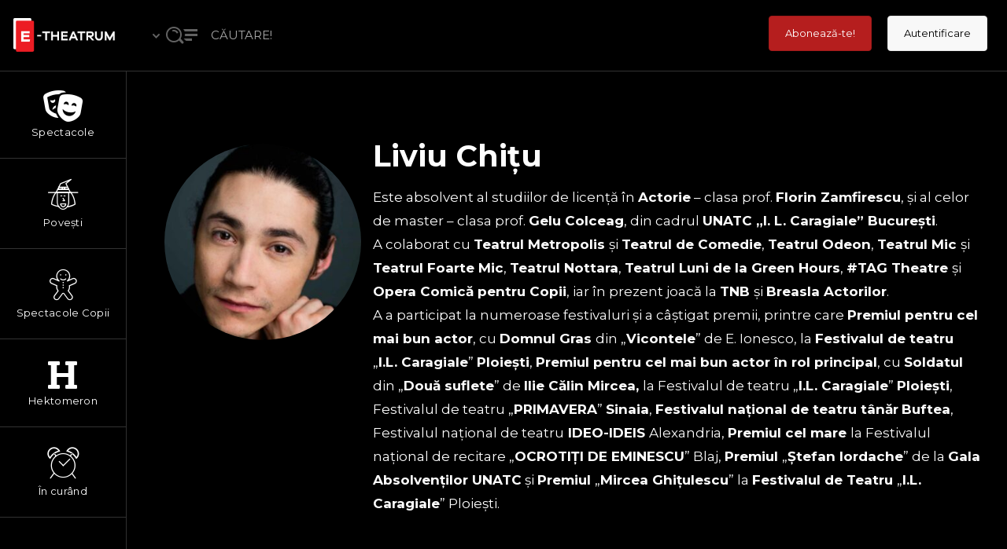

--- FILE ---
content_type: text/css; charset=UTF-8
request_url: https://e-theatrum.com/wp-content/themes/skrn-progression/style.css?ver=6.8.3
body_size: 57270
content:
/*

Theme Name: SKRN Progression
Theme URI: https://skrn.progressionstudios.com/
Author: Progression Studios
Author URI: http://progressionstudios.com/
Description: Media Streaming App WordPress Theme
Version: 5.5
License: GNU General Public License version 3.0
License URI: http://www.gnu.org/licenses/gpl-3.0.html
Tags: custom-menu, editor-style, featured-images, full-width-template, theme-options, translation-ready
Text Domain: skrn-progression

*/

/*  Table of Contents

01. CSS RESET FILE
02. PRIMARY STYLES
	A. DEFAULT STYLES
	B. FONT STYLES
	C. CSS3 TRANSITIONS
03. MAIN CONTAINERS
04. PAGE TITLE STYLES
05. SEARCH FORM STYLES
06. ELEMENTOR CUSTOM STYLES
07. GRID STYLES
08. NAVIGATION STYLES
09. FLEXSLIDER STYLES
10. MOBILE NAVIGATION STYLES
11. PAGINATION STYLES
12. BLOG INDEX STYLES
13. BLOG POST STYLES
14. CONTACT FORM STYLES
15. ARMEMBER FORM STYLE OVERRIDES
16. BUTTON STYLES
17. SIDEBAR STYLES
18. FOOTER STYLES
19. VIDEO INDEX STYLES
20. USER PROFILE STYLES
21. USER PROFILE Watchlist/Favorites/Reviews
22. VIDEO POST STYLES
23. CIRCLE RATING STYLES
24. REVIEWS STYLES
25. VIDEO POST HEADER STYLES
26. Comment/Review Popup STYLES
27. SLIDER STYLES
28. PRETYPHOTO STYLES
29. CAROUSEL STYLES
30. PAGE LOADER
31. RESPONSIVE STYLES
32. FONT KIT STYLES

*/


/*
=============================================== 01. CSS RESET FILE ===============================================
*/
article,aside,details,figcaption,figure,footer,header,hgroup,nav,section{display:block}audio,canvas,video{display:inline-block}.bypostauthor,.gallery-caption,.sticky{background:0 0}[hidden],audio:not([controls]){display:none}html{font-size:100%;-webkit-text-size-adjust:100%;-ms-text-size-adjust:100%}button,html,input,select,textarea{font-family:sans-serif;color:#222}body{margin:0;}a:focus{outline:dotted thin}a:active,a:hover{outline:0}abbr[title]{border-bottom:1px dotted}b,strong{font-weight:700}blockquote{margin:1em 40px}dfn{font-style:italic}hr{display:block;height:1px;border:0;border-top:1px solid #ccc;margin:1em 0;padding:0}ins{background:#ff9;color:#000;text-decoration:none}mark{background:#ff0;color:#000;font-style:italic;font-weight:700}code,kbd,pre,samp{font-family:monospace,serif;font-size:1em}pre{white-space:pre;white-space:pre-wrap;word-wrap:break-word}q{quotes:none}q:after,q:before{content:"";content:none}small{font-size:85%}sub,sup{font-size:75%;line-height:0;position:relative;vertical-align:baseline}sup{top:-.5em}sub{bottom:-.25em}ol,ul{margin:1em 0;padding:0 0 0 40px}dd{margin:0 0 0 40px}nav ol,nav ul{list-style:none;margin:0;padding:0}img{border:0;-ms-interpolation-mode:bicubic;vertical-align:middle}svg:not(:root){overflow:hidden}figure,form{margin:0}fieldset{border:0;margin:0;padding:0}label{cursor:pointer}legend{border:0;padding:0;white-space:normal}button,input,select,textarea{font-size:100%;margin:0;vertical-align:baseline}button,input{line-height:normal}button,input[type=button],input[type=reset],input[type=submit]{cursor:pointer;-webkit-appearance:button}button[disabled],input[disabled]{cursor:default}input[type=checkbox],input[type=radio]{box-sizing:border-box;padding:0}input[type=search]{-webkit-appearance:textfield;-moz-box-sizing:content-box;-webkit-box-sizing:content-box;box-sizing:content-box}input[type=search]::-webkit-search-cancel-button,input[type=search]::-webkit-search-decoration{-webkit-appearance:none}button::-moz-focus-inner,input::-moz-focus-inner{border:0;padding:0}textarea{overflow:auto;vertical-align:top;resize:vertical}input:invalid,textarea:invalid{background-color:#f0dddd}table{border-collapse:collapse;border-spacing:0}td{vertical-align:top}.chromeframe{margin:.2em 0;background:#ccc;color:#000;padding:.2em 0}.ir{display:block;border:0;text-indent:-999em;overflow:hidden;background-color:transparent;background-repeat:no-repeat;text-align:left;direction:ltr}.ir br{display:none}.hidden{display:none!important;visibility:hidden}.visuallyhidden{border:0;clip:rect(0 0 0 0);height:1px;margin:-1px;overflow:hidden;padding:0;position:absolute;width:1px}.visuallyhidden.focusable:active,.visuallyhidden.focusable:focus{clip:auto;height:auto;margin:0;overflow:visible;position:static;width:auto}.invisible{visibility:hidden}.wp-caption,.wp-caption-text{font-size:11px; line-height:1.4; font-weight:400; color:#282828;}.clearfix-pro:after,.clearfix-pro:before{content:"";display:table}.clearfix-pro:after{clear:both}.lt-ie8 .clearfix-pro{visibility:hidden;width:0;height:0;clear:both}

/*
=============================================== 02. PRIMARY STYLES ===============================================
*/
/* -------------------- A. DEFAULT STYLES -------------------- */
img {
	max-width:100%; 
	height: auto; 
}
body iframe {
	border:none;
}

.pp_gallery {
	display:none !important;
}

body a img, body a {
	outline:none !important; 
	text-decoration:none;
}
p {
	padding-top:0px; 
	margin:0px;
}
p, ul, ol {
	margin-bottom: 30px;
}
ul, ol {
	margin-left:8px; 
	padding-left:16px;
}
img {
	max-width: 100%;
	height: auto;  
	width:auto;
}
video, audio {
	max-width:100%;
}
.alignnone, .alignleft, .alignright, .aligncenter {
	max-width:100% !important;
}
.alignright {
	float:right; 
	margin:0 0 15px 25px;
}
.alignleft {
	float:left;
	margin:0px 25px 15px 0px;
}

body hr {
	background:#e7e8eb;
	height:2px;
	border:none;
	margin:35px 0px 40px 0px;
}
.aligncenter {
	text-align:center;
	margin:0px auto 20px auto;
	display:block;
}
blockquote {
	border-left:4px solid #aaaaaa;
	margin-left:0px;
	padding-left:30px;
	line-height:1.8;
}
blockquote a:hover, blockquote a {
	color:#666666;
}
blockquote.alignleft, blockquote.alignright {
	width:32%;
	float:left;
	border-left:none;
	border-top:4px solid #666666;
	padding:15px 15px 0px 15px;
	margin-bottom:0px;
}
blockquote.alignright {
	float:right;
}
table {
	width:100%;
	background:#ffffff;
	border-collapse: separate; 
	border-spacing: 0;
	margin: 0 0 2em;
	max-width: 100%;
	border-left:1px solid #eaeaea;
	border-top:1px solid #eaeaea;
}
	
th, td {
	color:#606060;
	border: 1px solid #eaeaea;
}
table th { 
	background:#eaeaea;
}
table caption, table th, table td {
	font-weight: normal;
	text-align: left; 
}
table th {
	border-width: 0 1px 1px 0;
	font-weight: 700;
}
table td {
	border-width: 0 1px 1px 0;
}
table tr th, table tr td {
	padding: 8px 12px;
}

/* -------------------- B. FONT STYLES -------------------- */
body,  body input, body textarea, select, form.favorite_user_post button.favorite-button-pro, form.wishlist_user_post button.wishlist-button-pro { 
	font-family: 'Lato', sans-serif;
	line-height: 1.8; 
	color:#555555;
	font-size:15px;
}

h1, h2, h3, h4, h5, h6 {
	-ms-word-wrap: break-word;
	word-wrap: break-word; 
	padding:0px;
	margin:0px 0px 15px 0px;
	font-family: 'Montserrat', sans-serif;
	font-weight:700;
	color:#333333;
}

h1 { 
	font-size:32px; 
	line-height:1.2;
}
h2 { 
	font-size:26px; 
}
h3 { 
	font-size:22px;
}
h4{
	font-size:20px;
}
h5 {
	font-size:18px;
}
h6 { 
	font-size:15px;
}

/* -------------------- C. CSS3 TRANSITIONS -------------------- */
#pro-scroll-top {
	transition-duration: 250ms; 
	transition-property: color, background-color, height; 
	transition-timing-function: ease-in-out;
}

.progression-own-theme .owl-nav button,
.progression-own-theme .owl-dots .owl-dot span,
body .arm_popup_close_btn, body .popup_close_icon,
ul.skrn-video-search-columns .select2-container--default .select2-selection--multiple .select2-selection__choice__remove,
ul#blog-single-social-sharing li a:before,
form.wishlist_user_post button.wishlist-button-pro,
form.favorite_user_post button.favorite-button-pro,
ul.skrn-video-cast-list li a h6,
select,
.sf-menu li.highlight-button a:before,
#mobile-menu-icon-pro,
a, input, textarea {
	transition-duration: 250ms; 
	transition-property: color, background-color, opacity, border; 
	transition-timing-function: ease-in-out;
}

.progression-episode-list-overlay-play i,
ul.progression-filter-button-group li,
a.progression-studios-skrn-slider-button,
.skrn-slider-video-cast-name,
#tablet-mobile-search-icon-more,
#header-user-profile-click,
#header-user-notification-click,
#search-icon-more,
a.movie-detail-header-play-btn i,
.progression-studios-slider-more-options i,
.progression-skrn-slider-thumb-gradient {
	transition-duration: 350ms; 
	transition-property: all; 
	transition-timing-function: ease-in-out;
}

.flex-control-paging li a,
.slider-play-icon,
.single-blog-play-icon,
footer#site-footer a,
.tp-thumbs.custom .tp-thumb, .progression-mini-banner-icon,
.pp_contract:after, .pp_expand:after,
a.pp_close:before, a.pp_close:after, a.pp_previous:before, a.pp_next:before, .sf-menu a:before  {
	transition-duration: 250ms; 
	transition-property: all; 
	transition-timing-function: ease-in-out;
}

#logo-pro img,
.sf-menu a, 
#progression-shopping-cart-count a {
	transition-duration: 250ms; 
	transition-property:  padding-top, padding-bottom, color, background-color, width; 
	transition-timing-function: ease-in-out;
}

header#masthead-pro:after {
	transition-duration: 350ms; 
	transition-property: all; 
	transition-timing-function: ease-in-out;
}
header#masthead-pro {
	transition-duration: 350ms; 
	transition-property: background; 
	transition-timing-function: ease-in-out;
}

.no-hover-transition {
	transition-duration: 0ms; 
	transition-property: all; 
	transition-timing-function: ease-in-out;
}

/* Animation For Menus */
@keyframes ProMoveUp {
	from { }
	to { transform: translateY(0px); opacity: 1;  }
}

@keyframes ProMoveOut {
	from { visibility:visible; opacity:1; }
	to {  opacity: 0; visibility:hidden; }
}

li.sfHover ul.sf-mega,
li.sfHover ul.sub-menu {
	transform: translateY(20px);
	opacity:0;
	animation-duration:250ms;
	animation-name: ProMoveUp;
	animation-timing-function: ease-in-out;
	animation-fill-mode: forwards;
}


#tablet-mobile-video-search-header-filtering,
.progression-studios-slider-more-options ul,
#video-search-header-filtering,
#header-user-notification-menu,
#header-user-profile-menu {
	opacity:0;
	visibility:hidden;
}


#skrn-mobile-video-search-header.hide #tablet-mobile-video-search-header-filtering,
.progression-studios-slider-more-options.hide ul,
#video-search-header.hide #video-search-header-filtering,
#header-user-notification.hide #header-user-notification-menu,
#header-user-profile.hide #header-user-profile-menu {
	animation-duration:200ms;
	animation-name: ProMoveOut;
	animation-timing-function: ease-in-out;
	animation-fill-mode: forwards;
}


#skrn-mobile-video-search-header.active #tablet-mobile-video-search-header-filtering,
.progression-studios-slider-more-options.active ul,
#video-search-header.active #video-search-header-filtering,
#header-user-notification.active #header-user-notification-menu,
#header-user-profile.active #header-user-profile-menu {
	transform: translateY(20px);
	opacity:0;
	visibility:visible;
	animation-duration:250ms;
	animation-name: ProMoveUp;
	animation-timing-function: ease-in-out;
	animation-fill-mode: forwards;
}


/*
=============================================== 07. DASHBOARD MAIN STYLES ===============================================
*/
header#videohead-pro {
	height:90px;	/* Height of Height Should Match Below */
	position:fixed;/* Fixed or Absolute */
	margin:0px;
	width:100%;
	padding:0px;
	z-index:160;
	background:#ffffff;
	border-bottom:1px solid rgba(0,0,0,0.08);
}

#content-sidebar-pro, #col-main-with-sidebar,
#progression-studios-sidebar-col-main,
nav#sidebar-nav-pro {
	padding-top:90px; /* Height of Height Should Match Below */
}

#video-logo-background a {
	display:block;
	height:90px; /* Height of Height Should Match Below */
	line-height:90px;
	text-align:center;
	width:160px;
}

#video-logo-background:after {
	content:"";
	display:block;
	position:absolute;
	left:160px;
	top:0px;
	z-index:-1;
	width:10px;
	height:100%;
	background: -moz-linear-gradient(left, rgba(0,0,0,0.03) 0%, rgba(0,0,0,0) 100%); /* FF3.6-15 */
	background: -webkit-linear-gradient(left, rgba(0,0,0,0.03) 0%,rgba(0,0,0,0) 100%); /* Chrome10-25,Safari5.1-6 */
	background: linear-gradient(to right, rgba(0,0,0,0.03) 0%,rgba(0,0,0,0) 100%); /* W3C, IE10+, FF16+, Chrome26+, Opera12+, Safari7+ */
}

#video-logo-background {
	float:left;
}

#video-logo-background:before {
	content:"";
	display:block;
	position:absolute;
	left:160px;
	width:1px;
	background:rgba(0, 0, 0, 0.04);
	height:100%;
}

#video-logo-background img {
	position:relative;
	top:-2px;
	left:2px;
	width:95px;
	text-align:center;
	margin:0px 0px 0px 0px;
	
}

body.admin-bar nav#sidebar-nav-pro {
	top:32px;
}

nav#sidebar-nav-pro {
	position:fixed;
	top:0;
	left:0;
	width:160px;	/* Sidebar Width */
	z-index:25;
}
nav#sidebar-nav-pro.sticky-sidebar-js {
	position: absolute;
}

body.admin-bar nav#sidebar-nav-pro.sticky-sidebar-js {
	padding-top:58px;
}

#sidebar-bg:before {
	background-color: #ffffff;
    box-shadow: 0 0 12px rgba(0, 0, 0, 0.08);
	content: "";
	display: block;
	height: 100%;
	min-height: 100%;
	position: fixed;
	top: 0;
	left: 0;
	width: 160px;	/* Sidebar Width */
	z-index:1; /* Fixes flashing bug with scrolling on Safari */
}

#sidebar-bg:after {
	content:"";
	display:block;
	position:fixed;
	left:160px;		/* Sidebar Width */
	width:1px;
	top:0px;
	background:rgba(0, 0, 0, 0.04);
	height:100%;
}

#progression-studios-sidebar-col-main {
	margin-left:160px;	/* Sidebar Width */
}

#sidebar-bg footer#site-footer {
	margin-left:160px;
}

body #sidebar-bg .elementor-column-gap-default > .elementor-row > .elementor-column > .elementor-element-populated {
  padding: 10px 50px 10px 50px; 
}


#sidebar-bg footer#site-footer .dashboard-container-pro {
	padding-top:0px;
	padding-bottom:0px;
}

#sidebar-bg footer#site-footer .dashboard-container-pro,
#sidebar-bg .dashboard-container-pro {
	padding-left:50px;
	padding-right:50px;
}

body.elementor-page #sidebar-bg .dashboard-container-pro {
	padding:0px;
}

body #sidebar-bg .elementor-section.elementor-section-boxed > .elementor-container {
	max-width:6000px;
}

/*
=============================================== 07. DASHBOARD VIDEO SEARCH STYLES ===============================================
*/
#progression-studios-search-results-videos {
	margin-top:-10px;
	font-family: 'Montserrat', sans-serif;
	font-weight:400;
	color:#666666;
	padding-bottom:15px;
	margin-bottom:30px;
	border-bottom:1px solid #e7e7e7;
	font-size:15px;
}

#progression-studios-search-results-videos span {
	font-weight:700;
	color:#333333;
}

#video-search-header {
	float:left;
	height:90px;
	line-height:90px;
	position:relative;
}

#video-search-header input[type=text] {
	font-size:15px;
	font-family: 'Montserrat', sans-serif;
	font-weight:400;
	color:#444444;
	background:none;
	padding:10px 0px 10px 108px;
	border:none;
	width:400px;
}
#search-icon-more {
	position:absolute;
	cursor:pointer;
	top:50%;
	left:30px;
	display:block;
	margin-top:-30px;
	width:65px;
	height:60px;
	background-position:center center;
	background-repeat:no-repeat;
	background-size:57px 24px;
	background-image:url(images/search-icon.png);
	opacity:0.62;
}

#video-search-header.active #search-icon-more,
#search-icon-more:hover {
	opacity:1;
}


#skrn-mobile-video-search-header ::-webkit-input-placeholder {
  color:#aaaaaa;
}
#skrn-mobile-video-search-header ::-moz-placeholder {
  color: #aaaaaa;
}
#skrn-mobile-video-search-header :-ms-input-placeholder {
  color:#aaaaaa;
}
#skrn-mobile-video-search-header :-moz-placeholder {
  color: #aaaaaa;
}

#video-search-header ::-webkit-input-placeholder {
  color:#aaaaaa;
}
#video-search-header ::-moz-placeholder {
  color: #aaaaaa;
}
#video-search-header :-ms-input-placeholder {
  color:#aaaaaa;
}
#video-search-header :-moz-placeholder {
  color: #aaaaaa;
}

#video-search-header-filtering {
	top:100%;
	margin-top:1px;
	position:absolute;
	width:calc(100vw - 160px);
	background:#ffffff;
	border-bottom:1px solid rgba(0,0,0,  0.1);
	box-shadow:0px 15px 20px rgba(0,0,0,  0.07);
	line-height:1.6;
}

#video-search-header-filtering:before {
	content:"";
	display:block;
	position:absolute;
	left:0px;
	width:1px;
	background:rgba(0, 0, 0, 0.05);
	height:100%;
}

#video-search-header-filtering:after {
	content:"";
	display:block;
	position:absolute;
	top:0px;
	width:10px;
	height:100%;
	background: -moz-linear-gradient(left, rgba(0,0,0,0.03) 0%, rgba(0,0,0,0) 100%); /* FF3.6-15 */
	background: -webkit-linear-gradient(left, rgba(0,0,0,0.03) 0%,rgba(0,0,0,0) 100%); /* Chrome10-25,Safari5.1-6 */
	background: linear-gradient(to right, rgba(0,0,0,0.03) 0%,rgba(0,0,0,0) 100%); /* W3C, IE10+, FF16+, Chrome26+, Opera12+, Safari7+ */
}

#video-search-header-filtering-padding {
	padding:40px 40px 0px 40px;
}


ul.skrn-video-search-columns h5 {
	font-weight:400;
	font-size:13px;
	text-transform:uppercase;
	padding:0px 0px 18px 0px;
	margin:0px;
}


ul.skrn-video-search-columns {
	list-style:none;
	margin:0px 0px 0px 0px;
	padding:0px;
	display: flex;
	flex-wrap: wrap;
}

ul.skrn-video-search-columns li.column-search-header {
	margin:0px 30px 30px 0px;
	padding:0px 30px 0px 0px;
	width:calc(25% - 60px);
	position:relative;
}

ul.skrn-video-search-columns.skrn-video-search-count-5 li.column-search-header:nth-child(4n):after,
ul.skrn-video-search-columns.skrn-video-search-count-3 li.column-search-header:nth-child(4n):after,
ul.skrn-video-search-columns li.column-search-header:after {
	content:'';
	display:block;
	position:absolute;
	top:0px;
	right:0px;
	height:100%;
	width:1px;
	background-repeat:repeat-all;
	background-size:1px 6px;
	background-image: url( images/dotted-search.png);
}

ul.skrn-video-search-columns.skrn-video-search-count-5 li.column-search-header:nth-child(5n):after,
ul.skrn-video-search-columns.skrn-video-search-count-3 li.column-search-header:nth-child(3n):after,
ul.skrn-video-search-columns.skrn-video-search-count-2 li.column-search-header:nth-child(2n):after,
ul.skrn-video-search-columns.skrn-video-search-count-1 li.column-search-header:after,
ul.skrn-video-search-columns li.column-search-header:nth-child(4n):after {
	display:none;
}

ul.skrn-video-search-columns.skrn-video-search-count-1 li.column-search-header {
	width:calc(100% - 60px);
}

ul.skrn-video-search-columns.skrn-video-search-count-2 li.column-search-header {
	width:calc(50% - 60px);
}

ul.skrn-video-search-columns.skrn-video-search-count-3 li.column-search-header {
	width:calc(33.2% - 60px);
}

ul.skrn-video-search-columns.skrn-video-search-count-5 li.column-search-header {
	width:calc(20% - 60px);
}


ul.skrn-video-search-columns .checkbox-pro-container {
	font-family: 'Montserrat', sans-serif;
	font-size:13px;
	color:#777777;
}

ul.video-search-type-list {
	list-style:none;
	margin:0px -25px 0px 0px;
	padding:0px;

}

ul.video-search-type-list li {
	float:left;
	padding-right:12px;
	width:calc(50% - 12px);
}

ul.skrn-video-search-columns.skrn-video-search-count-5 ul.video-search-type-list li {
	padding-right:12px;
	width:calc(100% - 12px);
}

@media only screen and (max-width: 1350px) {
	ul.video-search-type-list li {
		padding-right:12px;
		width:calc(100% - 12px);
	}
}

/* Buttons */
.video-search-header-buttons {
	text-align:center;
	margin-bottom:40px;
}
.video-search-header-buttons input {
	line-height:1;
	border:none;
	text-align:center;
	display:inline-block;
	font-family: 'Montserrat', sans-serif;
	border-radius:4px;
	width:auto;
	padding:15px 20px;
	font-size:13px;
	outline:none;
	color:#ffffff;
	background:#43af43;
	border:1px solid #43af43;
	font-weight:400;
	margin-right:5px; margin-left:5px;
}

.video-search-header-buttons input:hover {
	border-color:#9d9d9d;
	background:#9d9d9d;
}

.video-search-header-buttons input#configreset:hover {
	background:#43af43;
	border-color:#43af43;
	color:#ffffff;
}

.video-search-header-buttons input.submit-search-pro {
	min-width:280px;
}

.video-search-header-buttons input#configreset {
	border-color:#e7e7e7;
	background:#f5f5f5;
	color:#666666;
}

/* Select2 CSS */
.select2-container{box-sizing:border-box;display:inline-block;margin:0;position:relative;vertical-align:middle}.select2-container .select2-selection--single{box-sizing:border-box;cursor:pointer;display:block;height:28px;user-select:none;-webkit-user-select:none}.select2-container .select2-selection--single .select2-selection__rendered{display:block;padding-left:8px;padding-right:20px;overflow:hidden;text-overflow:ellipsis;white-space:nowrap}.select2-container .select2-selection--single .select2-selection__clear{position:relative}.select2-container[dir="rtl"] .select2-selection--single .select2-selection__rendered{padding-right:8px;padding-left:20px}.select2-container .select2-selection--multiple{box-sizing:border-box;cursor:pointer;display:block;min-height:32px;user-select:none;-webkit-user-select:none}.select2-container .select2-selection--multiple .select2-selection__rendered{display:inline-block;overflow:hidden;padding-left:8px;text-overflow:ellipsis;white-space:nowrap}.select2-container .select2-search--inline{float:left}.select2-container .select2-search--inline .select2-search__field{box-sizing:border-box;border:none;font-size:100%;margin-top:5px;padding:0}.select2-container .select2-search--inline .select2-search__field::-webkit-search-cancel-button{-webkit-appearance:none}.select2-dropdown{background-color:white;border:1px solid #aaa;border-radius:4px;box-sizing:border-box;display:block;position:absolute;left:-100000px;width:100%;z-index:1051}.select2-results{display:block}.select2-results__options{list-style:none;margin:0;padding:0}.select2-results__option{padding:6px;user-select:none;-webkit-user-select:none}.select2-results__option[aria-selected]{cursor:pointer}.select2-container--open .select2-dropdown{left:0}.select2-container--open .select2-dropdown--above{border-bottom:none;border-bottom-left-radius:0;border-bottom-right-radius:0}.select2-container--open .select2-dropdown--below{border-top:none;border-top-left-radius:0;border-top-right-radius:0}.select2-search--dropdown{display:block;padding:4px}.select2-search--dropdown .select2-search__field{padding:4px;width:100%;box-sizing:border-box}.select2-search--dropdown .select2-search__field::-webkit-search-cancel-button{-webkit-appearance:none}.select2-search--dropdown.select2-search--hide{display:none}.select2-close-mask{border:0;margin:0;padding:0;display:block;position:fixed;left:0;top:0;min-height:100%;min-width:100%;height:auto;width:auto;opacity:0;z-index:99;background-color:#fff;filter:alpha(opacity=0)}.select2-hidden-accessible{border:0 !important;clip:rect(0 0 0 0) !important;-webkit-clip-path:inset(50%) !important;clip-path:inset(50%) !important;height:1px !important;overflow:hidden !important;padding:0 !important;position:absolute !important;width:1px !important;white-space:nowrap !important}.select2-container--default .select2-selection--single{background-color:#fff;border:1px solid #aaa;border-radius:4px}.select2-container--default .select2-selection--single .select2-selection__rendered{color:#444;line-height:28px}.select2-container--default .select2-selection--single .select2-selection__clear{cursor:pointer;float:right;font-weight:bold}.select2-container--default .select2-selection--single .select2-selection__placeholder{color:#999}.select2-container--default .select2-selection--single .select2-selection__arrow{height:26px;position:absolute;top:1px;right:1px;width:20px}.select2-container--default .select2-selection--single .select2-selection__arrow b{border-color:#888 transparent transparent transparent;border-style:solid;border-width:5px 4px 0 4px;height:0;left:50%;margin-left:-4px;margin-top:-2px;position:absolute;top:50%;width:0}.select2-container--default[dir="rtl"] .select2-selection--single .select2-selection__clear{float:left}.select2-container--default[dir="rtl"] .select2-selection--single .select2-selection__arrow{left:1px;right:auto}.select2-container--default.select2-container--disabled .select2-selection--single{background-color:#eee;cursor:default}.select2-container--default.select2-container--disabled .select2-selection--single .select2-selection__clear{display:none}.select2-container--default.select2-container--open .select2-selection--single .select2-selection__arrow b{border-color:transparent transparent #888 transparent;border-width:0 4px 5px 4px}.select2-container--default .select2-selection--multiple{background-color:white;border:1px solid #aaa;border-radius:4px;cursor:text}.select2-container--default .select2-selection--multiple .select2-selection__rendered{box-sizing:border-box;list-style:none;margin:0;padding:0 5px;width:100%}.select2-container--default .select2-selection--multiple .select2-selection__rendered li{list-style:none}.select2-container--default .select2-selection--multiple .select2-selection__placeholder{color:#999;margin-top:5px;float:left}.select2-container--default .select2-selection--multiple .select2-selection__clear{cursor:pointer;float:right;font-weight:bold;margin-top:5px;margin-right:10px}.select2-container--default .select2-selection--multiple .select2-selection__choice{background-color:#e4e4e4;border:1px solid #aaa;border-radius:4px;cursor:default;float:left;margin-right:5px;margin-top:5px;padding:0 5px}.select2-container--default .select2-selection--multiple .select2-selection__choice__remove{color:#999;cursor:pointer;display:inline-block;font-weight:bold;margin-right:2px}.select2-container--default .select2-selection--multiple .select2-selection__choice__remove:hover{color:#333}.select2-container--default[dir="rtl"] .select2-selection--multiple .select2-selection__choice,.select2-container--default[dir="rtl"] .select2-selection--multiple .select2-selection__placeholder,.select2-container--default[dir="rtl"] .select2-selection--multiple .select2-search--inline{float:right}.select2-container--default[dir="rtl"] .select2-selection--multiple .select2-selection__choice{margin-left:5px;margin-right:auto}.select2-container--default[dir="rtl"] .select2-selection--multiple .select2-selection__choice__remove{margin-left:2px;margin-right:auto}.select2-container--default.select2-container--focus .select2-selection--multiple{border:solid black 1px;outline:0}.select2-container--default.select2-container--disabled .select2-selection--multiple{background-color:#eee;cursor:default}.select2-container--default.select2-container--disabled .select2-selection__choice__remove{display:none}.select2-container--default.select2-container--open.select2-container--above .select2-selection--single,.select2-container--default.select2-container--open.select2-container--above .select2-selection--multiple{border-top-left-radius:0;border-top-right-radius:0}.select2-container--default.select2-container--open.select2-container--below .select2-selection--single,.select2-container--default.select2-container--open.select2-container--below .select2-selection--multiple{border-bottom-left-radius:0;border-bottom-right-radius:0}.select2-container--default .select2-search--dropdown .select2-search__field{border:1px solid #aaa}.select2-container--default .select2-search--inline .select2-search__field{background:transparent;border:none;outline:0;box-shadow:none;-webkit-appearance:textfield}.select2-container--default .select2-results>.select2-results__options{max-height:200px;overflow-y:auto}.select2-container--default .select2-results__option[role=group]{padding:0}.select2-container--default .select2-results__option[aria-disabled=true]{color:#999}.select2-container--default .select2-results__option[aria-selected=true]{background-color:#ddd}.select2-container--default .select2-results__option .select2-results__option{padding-left:1em}.select2-container--default .select2-results__option .select2-results__option .select2-results__group{padding-left:0}.select2-container--default .select2-results__option .select2-results__option .select2-results__option{margin-left:-1em;padding-left:2em}.select2-container--default .select2-results__option .select2-results__option .select2-results__option .select2-results__option{margin-left:-2em;padding-left:3em}.select2-container--default .select2-results__option .select2-results__option .select2-results__option .select2-results__option .select2-results__option{margin-left:-3em;padding-left:4em}.select2-container--default .select2-results__option .select2-results__option .select2-results__option .select2-results__option .select2-results__option .select2-results__option{margin-left:-4em;padding-left:5em}.select2-container--default .select2-results__option .select2-results__option .select2-results__option .select2-results__option .select2-results__option .select2-results__option .select2-results__option{margin-left:-5em;padding-left:6em}.select2-container--default .select2-results__option--highlighted[aria-selected]{background-color:#5897fb;color:white}.select2-container--default .select2-results__group{cursor:default;display:block;padding:6px}.select2-container--classic .select2-selection--single{background-color:#f7f7f7;border:1px solid #aaa;border-radius:4px;outline:0;background-image:-webkit-linear-gradient(top, #fff 50%, #eee 100%);background-image:-o-linear-gradient(top, #fff 50%, #eee 100%);background-image:linear-gradient(to bottom, #fff 50%, #eee 100%);background-repeat:repeat-x;filter:progid:DXImageTransform.Microsoft.gradient(startColorstr='#FFFFFFFF', endColorstr='#FFEEEEEE', GradientType=0)}.select2-container--classic .select2-selection--single:focus{border:1px solid #5897fb}.select2-container--classic .select2-selection--single .select2-selection__rendered{color:#444;line-height:28px}.select2-container--classic .select2-selection--single .select2-selection__clear{cursor:pointer;float:right;font-weight:bold;margin-right:10px}.select2-container--classic .select2-selection--single .select2-selection__placeholder{color:#999}.select2-container--classic .select2-selection--single .select2-selection__arrow{background-color:#ddd;border:none;border-left:1px solid #aaa;border-top-right-radius:4px;border-bottom-right-radius:4px;height:26px;position:absolute;top:1px;right:1px;width:20px;background-image:-webkit-linear-gradient(top, #eee 50%, #ccc 100%);background-image:-o-linear-gradient(top, #eee 50%, #ccc 100%);background-image:linear-gradient(to bottom, #eee 50%, #ccc 100%);background-repeat:repeat-x;filter:progid:DXImageTransform.Microsoft.gradient(startColorstr='#FFEEEEEE', endColorstr='#FFCCCCCC', GradientType=0)}.select2-container--classic .select2-selection--single .select2-selection__arrow b{border-color:#888 transparent transparent transparent;border-style:solid;border-width:5px 4px 0 4px;height:0;left:50%;margin-left:-4px;margin-top:-2px;position:absolute;top:50%;width:0}.select2-container--classic[dir="rtl"] .select2-selection--single .select2-selection__clear{float:left}.select2-container--classic[dir="rtl"] .select2-selection--single .select2-selection__arrow{border:none;border-right:1px solid #aaa;border-radius:0;border-top-left-radius:4px;border-bottom-left-radius:4px;left:1px;right:auto}.select2-container--classic.select2-container--open .select2-selection--single{border:1px solid #5897fb}.select2-container--classic.select2-container--open .select2-selection--single .select2-selection__arrow{background:transparent;border:none}.select2-container--classic.select2-container--open .select2-selection--single .select2-selection__arrow b{border-color:transparent transparent #888 transparent;border-width:0 4px 5px 4px}.select2-container--classic.select2-container--open.select2-container--above .select2-selection--single{border-top:none;border-top-left-radius:0;border-top-right-radius:0;background-image:-webkit-linear-gradient(top, #fff 0%, #eee 50%);background-image:-o-linear-gradient(top, #fff 0%, #eee 50%);background-image:linear-gradient(to bottom, #fff 0%, #eee 50%);background-repeat:repeat-x;filter:progid:DXImageTransform.Microsoft.gradient(startColorstr='#FFFFFFFF', endColorstr='#FFEEEEEE', GradientType=0)}.select2-container--classic.select2-container--open.select2-container--below .select2-selection--single{border-bottom:none;border-bottom-left-radius:0;border-bottom-right-radius:0;background-image:-webkit-linear-gradient(top, #eee 50%, #fff 100%);background-image:-o-linear-gradient(top, #eee 50%, #fff 100%);background-image:linear-gradient(to bottom, #eee 50%, #fff 100%);background-repeat:repeat-x;filter:progid:DXImageTransform.Microsoft.gradient(startColorstr='#FFEEEEEE', endColorstr='#FFFFFFFF', GradientType=0)}.select2-container--classic .select2-selection--multiple{background-color:white;border:1px solid #aaa;border-radius:4px;cursor:text;outline:0}.select2-container--classic .select2-selection--multiple:focus{border:1px solid #5897fb}.select2-container--classic .select2-selection--multiple .select2-selection__rendered{list-style:none;margin:0;padding:0 5px}.select2-container--classic .select2-selection--multiple .select2-selection__clear{display:none}.select2-container--classic .select2-selection--multiple .select2-selection__choice{background-color:#e4e4e4;border:1px solid #aaa;border-radius:4px;cursor:default;float:left;margin-right:5px;margin-top:5px;padding:0 5px}.select2-container--classic .select2-selection--multiple .select2-selection__choice__remove{color:#888;cursor:pointer;display:inline-block;font-weight:bold;margin-right:2px}.select2-container--classic .select2-selection--multiple .select2-selection__choice__remove:hover{color:#555}.select2-container--classic[dir="rtl"] .select2-selection--multiple .select2-selection__choice{float:right;margin-left:5px;margin-right:auto}.select2-container--classic[dir="rtl"] .select2-selection--multiple .select2-selection__choice__remove{margin-left:2px;margin-right:auto}.select2-container--classic.select2-container--open .select2-selection--multiple{border:1px solid #5897fb}.select2-container--classic.select2-container--open.select2-container--above .select2-selection--multiple{border-top:none;border-top-left-radius:0;border-top-right-radius:0}.select2-container--classic.select2-container--open.select2-container--below .select2-selection--multiple{border-bottom:none;border-bottom-left-radius:0;border-bottom-right-radius:0}.select2-container--classic .select2-search--dropdown .select2-search__field{border:1px solid #aaa;outline:0}.select2-container--classic .select2-search--inline .select2-search__field{outline:0;box-shadow:none}.select2-container--classic .select2-dropdown{background-color:#fff;border:1px solid transparent}.select2-container--classic .select2-dropdown--above{border-bottom:none}.select2-container--classic .select2-dropdown--below{border-top:none}.select2-container--classic .select2-results>.select2-results__options{max-height:200px;overflow-y:auto}.select2-container--classic .select2-results__option[role=group]{padding:0}.select2-container--classic .select2-results__option[aria-disabled=true]{color:grey}.select2-container--classic .select2-results__option--highlighted[aria-selected]{background-color:#3875d7;color:#fff}.select2-container--classic .select2-results__group{cursor:default;display:block;padding:6px}.select2-container--classic.select2-container--open .select2-dropdown{border-color:#5897fb}


ul.skrn-video-search-columns .select2 .select2-selection {
	background:#ffffff;
	border-color:#ced4da;
	
	transition-duration: 350ms; 
	transition-property: color, background-color, opacity, border; 
	transition-timing-function: ease-in-out;
	outline:none;
	font-size:15px;
	min-height: 40px;
}

ul.skrn-video-search-columns .select2-container .select2-selection--multiple .select2-selection__rendered,
ul.skrn-video-search-columns .select2-container .select2-selection--single .select2-selection__rendered {
	padding-left:12px;
	color:#555555;
}

ul.skrn-video-search-columns .select2-container--default .select2-selection--single .select2-selection__rendered {
	line-height:38px;
}

ul.skrn-video-search-columns .select2-container--default .select2-selection--single .select2-selection__arrow {
	height:38px;
	right: 8px;
}

ul.skrn-video-search-columns .select2-container--default .select2-selection--single .select2-selection__clear {
	margin-right:10px;
}

ul.skrn-video-search-columns .select2-container--default .select2-selection--multiple .select2-selection__choice {
	background-color: #e4e4e4;
	border-color:#e4e4e4;
	font-size:14px;
	margin-top:7px;
}

ul.skrn-video-search-columns .select2-container--default .select2-selection--multiple .select2-selection__choice__remove {
	color: #999999;
}

ul.skrn-video-search-columns .select2-container--default .select2-selection--multiple .select2-selection__choice__remove:hover {
	color: #333; 
}


body .select2-dropdown {
	overflow:hidden;
	border-color:  #ced4da;
	box-shadow: 0px 8px 10px rgba(0,0,0, 0.15);
	font-size:14px;
}

body .select2-container--default .select2-results__option {
	padding-left:10px;
	padding-right:10px;
}

body .select2-container--default .select2-results__option {
	color:#777777;
}

body .select2-container--default .select2-results__option[aria-disabled=true] {
	color:#777777;
	
}

body .select2-container--default .select2-results__option[aria-selected=true] {
  background-color: #eeeeee;
}

body .select2-container--default .select2-results__option--highlighted[aria-selected] {
  background-color: #5897fb;
  color: #ffffff; 
}


  

/* Custom Range Slider in Search */
/**
* asRange v0.3.4
* https://github.com/amazingSurge/jquery-asRange
*
* Copyright (c) amazingSurge
* Released under the LGPL-3.0 license
*/
.asRange{position:relative;width:331px;height:8px;background-color:#cfcdc7;border-radius:8px}.asRange .asRange-pointer{position:absolute;left:30%;z-index:2;width:8px;height:8px;margin-left:-4px;background-color:#fff;border-radius:9px}.asRange .asRange-pointer:before{position:absolute;top:-4px;right:-4px;bottom:-4px;left:-4px;content:"";background:#6ba1ad;border-radius:inherit}.asRange .asRange-pointer:after{position:absolute;top:0;right:0;bottom:0;left:0;content:"";background:#fff;border-radius:inherit}.asRange .asRange-pointer.start{left:0;margin-left:4px}.asRange .asRange-pointer.stop{left:100%;margin-left:-12px}.asRange .asRange-pointer .asRange-tip{position:absolute;top:-33px;left:0;width:36px;height:20px;margin-left:-15px;font-family:Bpreplay;font-size:12px;line-height:20px;color:#fff;text-align:center;background-color:#5d5c58;border:1px solid #5d5c58;border-radius:3px;-webkit-transition:opacity .3s ease-in-out 0s;transition:opacity .3s ease-in-out 0s}.asRange .asRange-pointer .asRange-tip:before{position:absolute;bottom:-3px;left:50%;display:inline-block;width:6px;height:6px;margin-left:-3px;content:"";background-color:#5d5c58;-webkit-transform:rotate(-45deg);-ms-transform:rotate(-45deg);transform:rotate(-45deg)}.asRange .asRange-selected{position:absolute;left:30%;z-index:1;width:40%;height:8px;background-color:#7ebdcb;border-radius:9px}.asRange .asRange-scale{display:none}.asRange-scale{position:relative;width:331px;height:8px;background-color:#cfcdc7;border-radius:8px}.asRange-scale .asRange-pointer{position:absolute;left:30%;z-index:2;width:8px;height:8px;margin-left:-4px;background-color:#fff;border-radius:9px}.asRange-scale .asRange-pointer:before{position:absolute;top:-4px;right:-4px;bottom:-4px;left:-4px;content:"";background:#6ba1ad;border-radius:inherit}.asRange-scale .asRange-pointer:after{position:absolute;top:0;right:0;bottom:0;left:0;content:"";background:#fff;border-radius:inherit}.asRange-scale .asRange-pointer.start{left:0;margin-left:4px}.asRange-scale .asRange-pointer.stop{left:100%;margin-left:-12px}.asRange-scale .asRange-pointer .asRange-tip{position:absolute;top:-33px;left:0;width:36px;height:20px;margin-left:-15px;font-family:Bpreplay;font-size:12px;line-height:20px;color:#fff;text-align:center;background-color:#5d5c58;border:1px solid #5d5c58;border-radius:3px;-webkit-transition:opacity .3s ease-in-out 0s;transition:opacity .3s ease-in-out 0s}.asRange-scale .asRange-pointer .asRange-tip:before{position:absolute;bottom:-3px;left:50%;display:inline-block;width:6px;height:6px;margin-left:-3px;content:"";background-color:#5d5c58;-webkit-transform:rotate(-45deg);-ms-transform:rotate(-45deg);transform:rotate(-45deg)}.asRange-scale .asRange-selected{position:absolute;left:30%;z-index:1;width:40%;height:8px;background-color:#7ebdcb;border-radius:9px}.asRange-scale .asRange-scale{position:absolute;bottom:-22px;left:0;width:100%;height:20px;padding:0;margin:0;list-style:none;background:url(../image/scale.png) no-repeat 0 transparent}.asRange-scale .asRange-scale li{position:absolute;top:18px;width:30px;height:20px;padding:0;margin:0;margin-left:-15px;text-align:center}.asRange-scale .asRange-scale li:first-child{left:0}.asRange-scale .asRange-scale li:nth-child(2){left:33.3%}.asRange-scale .asRange-scale li:nth-child(3){left:66.6%}.asRange-scale .asRange-scale li:last-child{left:100%}
/*# sourceMappingURL=asRange.min.css.map */

.column-search-header .asRange .asRange-pointer span.asRange-tip {
    font-weight: 400;
	font-family:'Montserrat', sans-serif;
	color:#666666;
	font-size:13px;
	background:none;
	border:none;
	top:16px;
}

.column-search-header .asRange .asRange-pointer {
	cursor:pointer;
}

.column-search-header .asRange .asRange-pointer:focus {
	outline:none;
	box-shadow:none;
}

.column-search-header .asRange .asRange-pointer span.asRange-tip:before {
	display:none;
}

.column-search-header .asRange {
	top:5px;
	background:#dddddd;
	margin-left:2px;
	margin-right:14px;
	width:calc(100% - 16px);
}

.column-search-header .asRange .asRange-pointer:before,
.column-search-header .asRange .asRange-selected {
	background:#3db13d;
}

/* Tablet/Mobile Video Search Styles */
#skrn-mobile-video-search-header {
	text-transform:none;
	font-weight:400;
	padding:15px 20px;
	position:relative;
}

#skrn-mobile-video-search-header input.skrn-mobile-search-field-progression {
	border-radius:60px;
	font-weight:600;
	line-height:1;
	width:calc(100% - 100px);
	padding:15px 30px 15px 70px;
	border:2px solid #e8e8e8;
}

#tablet-mobile-search-icon-more {
	position:absolute;
	cursor:pointer;
	top:15px;
	left:35px;
	display:block;
	width:50px;
	height:50px;
	background-position:center center;
	background-repeat:no-repeat;
	background-size:38px 16px;
	background-image:url(images/search-icon.png);
	opacity:0.62;
}

#skrn-mobile-video-search-header.active #tablet-mobile-search-icon-more,
#tablet-mobile-search-icon-more:hover {
	opacity:1;
}

#tablet-mobile-video-search-header-filtering {
	position:absolute;
	top:75px;
	left:0px;
	background:#ffffff;
	padding:25px 0px;
	border-bottom:1px solid rgba(0,0,0,  0.07);
}

#tablet-mobile-video-search-header-filtering-padding {
	padding:0px 20px;
}

.tablet-mobile-video-search-header-buttons {
	text-align:center;
	padding-top:20px;
}

.tablet-mobile-video-search-header-buttons input {
	line-height:1;
	border:none;
	text-align:center;
	display:inline-block;
	font-family: 'Montserrat', sans-serif;
	border-radius:4px;
	width:auto;
	padding:15px 20px;
	font-size:13px;
	outline:none;
	color:#ffffff;
	background:#43af43;
	border:1px solid #43af43;
	font-weight:400;
	margin-right:5px; margin-left:5px;
}

.tablet-mobile-video-search-header-buttons input:hover {
	border-color:#9d9d9d;
	background:#9d9d9d;
}

.tablet-mobile-video-search-header-buttons input#mobile-configure-rest:hover {
	background:#43af43;
	border-color:#43af43;
	color:#ffffff;
}

.tablet-mobile-video-search-header-buttons input.tablet-mobile-submit-search-pro {
	min-width:280px;
}

.tablet-mobile-video-search-header-buttons input#mobile-configure-rest {
	border-color:#e7e7e7;
	background:#f5f5f5;
	color:#666666;
}

#skrn-mobile-video-search-header ul.video-search-type-list {
	line-height:1.6;
}


/*
=============================================== 08. DASHBOARD NAVIGATION STYLES ===============================================
*/
#sidebar-nav-pro ul.sf-menu {
	-webkit-font-smoothing:subpixel-antialiased;
	list-style:none;
	margin:0px;
	padding:0px;
    font-weight: 400;
	font-family:'Montserrat', sans-serif;
	letter-spacing:0.02em;
}

#sidebar-nav-pro ul.sf-menu li {
	list-style:none;
	margin:0px;
	padding:0px;
	text-align:center;
	width: 100%;
}

#sidebar-nav-pro ul.sf-menu li a {
	display:block;
	font-size:12px;
	color:#848484;
	padding:26px 0px;
	border-bottom:1px solid #e7e7e7;
}


#sidebar-nav-pro ul.sf-menu li span.progression-megamenu-icon {
	display:block;
	font-size:40px;
	margin-bottom:7px;
}

#sidebar-nav-pro .sf-menu .progression-megamenu-icon span {
	margin:0px;
	font-size:100%;
}

#sidebar-nav-pro ul.sf-menu li span.progression-megamenu-icon i {
	margin-right:0px;
	font-size:100%;
}

#sidebar-nav-pro ul.sf-menu li li span.progression-megamenu-icon i {
	margin-right:7px;
}


#sidebar-nav-pro ul.sf-menu a:hover, #sidebar-nav-pro ul.sf-menu li.sfHover a, #sidebar-nav-pro ul.sf-menu li.current-menu-item a {
	color:#3db13d;
}

/* Sub-menu Styles */
#sidebar-nav-pro ul.sf-menu ul {
	font-weight:300;
	background:#232323;
	border-top:none;
	padding:18px 32px 18px 32px;
	margin-left:10px;
}

#sidebar-nav-pro ul.sf-menu li li a {
	text-transform:normal;
	text-align:left;
	font-size:13px;
	padding:14px 10px 14px 0px;
	border-bottom:1px solid rgba(255,255,255, 0.08);
}

#sidebar-nav-pro ul.sf-menu li li:last-child li a {
	border-bottom:1px solid rgba(255,255,255, 0.08);
}

#sidebar-nav-pro ul.sf-menu li li:last-child li:last-child a,
#sidebar-nav-pro ul.sf-menu li li:last-child a {
	border:none;
}

#sidebar-nav-pro ul.sf-menu li.sfHover li a,
#sidebar-nav-pro ul.sf-menu li.sfHover li.sfHover li a,
#sidebar-nav-pro ul.sf-menu li.sfHover li.sfHover li.sfHover li a,
#sidebar-nav-pro ul.sf-menu li.sfHover li.sfHover li.sfHover li.sfHover li a,
#sidebar-nav-pro ul.sf-menu li.sfHover li.sfHover li.sfHover li.sfHover li.sfHover li a {
	background:rgba(0,0,0, 0);
	color:rgba(255,255,255, 0.6);
}


#sidebar-nav-pro ul.sf-menu li.sfHover li a:hover, #sidebar-nav-pro ul.sf-menu li.sfHover li.sfHover a,
#sidebar-nav-pro ul.sf-menu li.sfHover li li a:hover, #sidebar-nav-pro ul.sf-menu li.sfHover li.sfHover li.sfHover a,
#sidebar-nav-pro ul.sf-menu li.sfHover li li li a:hover, #sidebar-nav-pro ul.sf-menu li.sfHover li.sfHover li.sfHover a:hover, #sidebar-nav-pro ul.sf-menu li.sfHover li.sfHover li.sfHover li.sfHover a,
#sidebar-nav-pro ul.sf-menu li.sfHover li li li li a:hover, #sidebar-nav-pro ul.sf-menu li.sfHover li.sfHover li.sfHover li.sfHover a:hover, #sidebar-nav-pro ul.sf-menu li.sfHover li.sfHover li.sfHover li.sfHover li.sfHover a,
#sidebar-nav-pro ul.sf-menu li.sfHover li li li li li a:hover, #sidebar-nav-pro ul.sf-menu li.sfHover li.sfHover li.sfHover li.sfHover li.sfHover a:hover, #sidebar-nav-pro ul.sf-menu li.sfHover li.sfHover li.sfHover li.sfHover li.sfHover li.sfHover a {
	color:#ffffff;
	background:rgba(0,0,0, 0);
}

/* Drop Down Defaults */
#sidebar-nav-pro ul.sf-menu li a:before {
	display:none;
}
#sidebar-nav-pro ul.sf-menu .sf-with-ul:after {
	content:"\f105";
	font-size:12px;
}

#sidebar-nav-pro ul.sf-menu li li .sf-with-ul:after {
	font-size:11px;
}

#sidebar-nav-pro ul.sf-menu.sf-arrows ul .sf-with-ul {
	padding-right: 30px;
}

#sidebar-nav-pro ul.sf-menu li ul {
	left:100%;
	top:0;
	margin:0px;
}

#sidebar-nav-pro ul.sf-menu ul ul {
	margin-left:32px;
}

/*
=============================================== 09. EDIT PROFILE STYLES ===============================================
*/
.arm_form_field_container.arm_form_field_container_profile_cover {
	display:none !important;
}
/* Popup Styles */
body .arm_popup_wrapper {
	box-shadow: 0px 0px 18px rgba(0,0,0, 0.09);
}

.b-modal {
	background:rgba(255,255,255,  0.85) !important;
}


/*
=============================================== 09. HEADER LOGIN/LOGOUT BUTTONS ===============================================
*/
#skrn-header-user-profile-login {
	float:right;
	position:relative;
	margin-right:25px;
}

#skrn-landing-login-logout-header {
	float:right;
}

#skrn-header-user-profile-login a.arm_form_popup_link {
	line-height:1;
	text-align:center;
	display:inline-block;
	font-family: 'Montserrat', sans-serif;
	font-weight:400;
	padding:15px 20px;
	font-size:13px;
	border:1px solid #e7e7e7 !important;
	background:#f9f9f9 !important;
	color:#666666 !important;
	margin-top:20px;
}


#skrn-landing-login-logout-header a.arm_form_popup_link {
	border:1px solid #e7e7e7 !important;
	background:#f9f9f9 !important;
	color:#666666 !important;
}
#skrn-landing-login-logout-header a {
	line-height:1;
	text-align:center;
	display:inline-block;
	font-family: 'Montserrat', sans-serif;
	font-weight:400;
	padding:15px 20px;
	font-size:13px;
	border:1px solid #e7e7e7;
	background:#f9f9f9;
	color:#666666;
	
	margin-top:20px;
	
}

/* Mobile BTN */
#skrn-landing-mobile-login-logout-header a {
	display:block;
	margin:0px;
	line-height:1;
	text-align:center;
	font-family: 'Montserrat', sans-serif;
	font-weight:400;
	padding:15px 20px;
	font-size:13px;
	color:#ffffff;
	background:#6e16ff;
	text-transform:none;
}

#skrn-landing-mobile-login-logout-header a.arm_form_popup_link {
	color:#ffffff;
	background:#6e16ff;
}


/*
=============================================== 09. DASHBOARD HEADER USER & NOTIFICATION STYLES ===============================================
*/
#header-user-profile {
	float:right;
	position:relative;
}

#header-user-profile-click {
	cursor:pointer;
	color:#888888;
	font-family: 'Montserrat', sans-serif;
	font-weight:400;
	font-size:13px;
	padding:25px 40px 25px 20px;
}

#header-user-profile-menu {
	position:absolute;
	right:20px;
	margin-top:14px;
	border-radius: 6px;
	border:1px solid rgba(0,0,0,  0.12);
	overflow:visible;
	background:#ffffff;
	box-shadow:0px 15px 20px rgba(0,0,0,  0.05);
	z-index:50;
	min-width:192px;
}

#header-user-profile-menu:after,
#header-user-profile-menu:before {
    content: '';
    display: block;
    position: absolute;
    right: 20px;
	margin-top:-10px;
    width: 0;
    height: 0;
	z-index:30;
    border-style: solid;
}

#header-user-profile-menu:before {
    top: -10px;
    border-color: transparent transparent rgba(0,0,0,  0.16) transparent;
    border-width: 10px;
}

#header-user-profile-menu:after {
    top: -9px;
    border-color:transparent transparent #fff transparent;
    border-width: 10px;
}

#header-user-profile-menu ul {
	list-style:none;
	margin:0px;
	padding:0px;
}

#header-user-profile-menu ul li {
	margin:0px;
	padding:0px;
}

#header-user-profile-menu ul li a {
	display:block;
	font-family: 'Montserrat', sans-serif;
	font-weight:300;
	color:#888888;
	padding:10px 20px;
	font-size:13px;
}
#header-user-profile-menu ul li a:hover {
	background: rgba(0,0,0,  0.04);
}

#header-user-profile-menu ul li [class^="icon-"], #header-user-profile-menu ul li [class*=" icon-"], #header-user-profile-menu ul li i {
	font-size:18px;
	position:relative;
	top:2px;
	margin-right:8px;
}

#header-user-profile.active #header-user-profile-click,
#header-user-profile-click:hover {
	color:#666666;
}

#avatar-small-header-skrn-progression {
	float:left;
	width:40px;
	height:40px;
	border-radius:50px;
	background-color:#cccccc;
	margin-right:8px;
	background-repeat: no-repeat;
	background-position:top center;
	background-size: cover;
}

#header-user-profile img {
	width:40px;
	border-radius:50px;
	margin-right:6px;
}

#header-user-profile #header-username {
	display:inline-block;
	line-height:45px;
}

#header-user-profile i {
	margin-left:6px;
}

/* Notification Styles */
#header-user-notification {
	float:right;
	position:relative;
}

#header-user-notification-click {
	position:relative;
	color:#bfbfbf;
	padding:20px 15px 20px 15px;
	font-size:28px;
	cursor:pointer;
}

#header-user-notification.active #header-user-notification-click,
#header-user-notification-click:hover {
	color:#a0a0a0;
}

#header-user-notification-click i {
	position:relative;
	top:-1px;
}

span.user-notification-count {
	display:block;
	top:29px;
	right:7px;
	text-align:center;
	position:absolute;
	border:2px solid #ffffff;
	border-radius:30px;
	width:15px;
	height:15px;
	line-height:15px;
	font-weight:700;
	font-size:8px;
	color:#ffffff;
	font-family: 'Montserrat', sans-serif;
}

#header-user-notification-menu {
	position:absolute;
	right:-5px;
	margin-top:14px;
	border-radius: 6px;
	border:1px solid rgba(0,0,0,  0.12);
	overflow:visible;
	background:#ffffff;
	box-shadow:0px 15px 20px rgba(0,0,0,  0.05);
	z-index:50;
	min-width:280px;
}

#header-user-notification-menu:after,
#header-user-notification-menu:before {
    content: '';
    display: block;
    position: absolute;
    right: 20px;
	margin-top:-10px;
    width: 0;
    height: 0;
	z-index:30;
    border-style: solid;
}

#header-user-notification-menu:before {
    top: -10px;
    border-color: transparent transparent rgba(0,0,0,  0.16) transparent;
    border-width: 10px;
}

#header-user-notification-menu:after {
    top: -9px;
    border-color:transparent transparent #fff transparent;
    border-width: 10px;
}

#header-user-notification-menu h3 {
	font-weight:400;
	font-size:12px;
	text-transform:uppercase;
	padding:20px 20px 18px 20px;
	margin:0px;
	border-bottom:1px solid rgba(0,0,0,  0.04);
}

#header-user-notification-list {
	list-style:none;
	margin:0px;
	padding:0px;
	max-height:260px;
	overflow-y: auto;
}

#header-user-notification-list li {
	margin:0px;
	padding:0px;
}

#header-user-notification-none {
	padding:20px;
	color:#888888;
	font-size:12px;
	font-weight:300;
	font-family: 'Montserrat', sans-serif;
}
#header-user-notification-list li a {
	display:block;
	font-family: 'Montserrat', sans-serif;
	font-weight:300;
	color:#888888;
	padding:10px 20px 10px 20px;
	font-size:12px;
	line-height:1.5;
	position:relative;
}

#header-user-notification-list li.progression-notification-with-image a {
	padding-left:68px;
}

#header-user-notification-list li img {
	position:absolute;
	left:20px;
	top:11px;
	border-radius:20px;
	width:40px;
}

#header-user-notification-list li a:hover {
	background: rgba(0,0,0,  0.04);
}

#header-user-notification-list li .header-user-notify-time {
	display:block;
	color:#bbbbbb;
	padding-top:5px;
	font-size:11px;
}





/*
=============================================== 03. MAIN CONTAINERS ===============================================
*/
/* -------------------- A. MAIN CONTAINER STYLES -------------------- */
.width-container-pro { 
	width:1200px;
	margin: 0 auto;
	position:relative;
	padding:0px;
}

.display-on-mobile-pro {
	display:none;
}

#page-title-pro {
	margin-bottom:50px;
}

#content-pro {
	position:relative;
	padding-bottom:50px;
}

#main-container-pro {
	float:left;
	width:72%;
	position:relative;
}

.sidebar {
	float:right; 
	width:24%;	
}

body.elementor-page #sidebar-bg #main-container-pro {
	width:calc(72% - 50px);
}

body.elementor-page #sidebar-bg .sidebar {
	margin-right:50px;
}

body.elementor-page #sidebar-bg .left-sidebar-pro .sidebar {
	margin-right:0px;
	margin-left:50px;
}

/* Mobiles Sidebar Styles */
body .sidebar.progression-studios-mobile-sidebar {
	float:none;
	width:88%;
	margin:0 2% 0px 2%;
	padding:0px 4% 0px 4%;
}

.sidebar.progression-studios-mobile-sidebar .widget {
	margin-top:50px;
}

.sidebar.progression-studios-mobile-sidebar .sidebar-divider-pro {
	height:20px;
}

.disable-sidebar-post-progression #main-container-pro {
	width:100%;
}
.disable-sidebar-post-progression .sidebar {
	display:none;
}

.left-sidebar-pro #main-container-pro {
	float:right;
}
.left-sidebar-pro .sidebar {
	float:left;
}

/* Custom 404 Page Error */
.progression-studios-custom-404-error header,
.progression-studios-custom-404-error #sidebar-nav-pro,
.progression-studios-custom-404-error footer#site-footer,
.progression-studios-custom-404-error #sidebar-bg:after,
.progression-studios-custom-404-error #sidebar-bg:before,
.progression-studios-custom-404-error #progression-studios-header-position {
	display:none;
}


/* -------------------- B. HEADER CONTAINERS -------------------- */
.progression-disable-header-per-page #progression-studios-header-position {
	display:none;
}

.progression-disable-footer-per-page footer#site-footer {
	display:none;
}

#progression-studios-header-position {
	position:relative;
	width:100%;
	margin:0 auto;
}

.progression-studios-transparent-header header#masthead-pro {
	background-color:transparent;
	box-shadow: none;
	-webkit-font-smoothing:antialiased;
}

.progression-studios-header-full-width #progression-studios-header-width header#masthead-pro .width-container-pro {
	width:auto;
	padding-right:50px ;
	padding-left:50px ;
}

header#masthead-pro:after {
	display:block;
	content:'';
	position:relative;
	margin-top:-1px;
	bottom:0px;
	height:1px;
	width:100%;
	z-index:50;
	background:rgba(0,0,0,  0.07);
}
.progression-studios-transparent-header .progression-sticky-scrolled header#masthead-pro:after {
	display:none;
}

header#masthead-pro .width-container-pro.progression-studios-logo-container {
	z-index:50;
}

.progression-studios-transparent-header .progression-sticky-scrolled header#masthead-pro,
header#masthead-pro {
	z-index:50;
	position:relative;
	width:100%;
	box-shadow: 0px 0px 10px rgba(0,0,0,  0.06);
}

.progression-sticky-scrolled header#masthead-pro {
	border:none;
}

header#masthead-pro h1#logo-pro {
	z-index:55;
	margin:0px;
	padding:0px;
	line-height:1;
	font-size:5px;
	border:none;
	float:left;
}

.progression-studios-logo-position-right header#masthead-pro h1#logo-pro,
.progression-studios-logo-position-right h1#logo-pro {
	float:right;
	margin-left:25px;
	margin-right:0px;
}

body .progression-studios-logo-position-center header#masthead-pro h1#logo-pro,
body .progression-studios-logo-position-center h1#logo-pro {
	float:none ;
	margin:0 auto ;
	text-align:center ;
}
body .progression-studios-logo-position-center h1#logo-pro img {
	margin:0 auto ;
}

header#masthead-pro h1#logo-pro a {
	display:block;
}

body #logo-pro img {
	max-width:100%;
}


body.admin-bar .progression-sticky-scrolled {
	margin-top:32px;
}

.progression-studios-sticky-logo {
	display:none;
	float:left;
}
.progression-sticky-scrolled .progression-studios-sticky-logo {
	display:block;
}

.progression-sticky-scrolled .progression-studios-hide-mobile-custom-logo {
	display:none;
}

.progression-sticky-scrolled .progression-studios-custom-logo-per-page-hide-default {
		display:block;
}

.progression-sticky-scrolled .progression-studios-default-logo-hide.progression-studios-default-logo {
	display:none;
}

.progression-studios-custom-logo-per-page-hide-default {
	display:none;
}

#progression-studios-nav-bg {
	position:relative;
	z-index:10;
}

#progression-nav-container {
	float:right;
}

header#masthead-pro.progression-studios-nav-left #progression-nav-container {
	float:left;
}

header#masthead-pro.progression-studios-nav-left h1#logo-pro {
	margin-right:40px;
}

header#masthead-pro.progression-studios-nav-center #progression-nav-container {
	width:1015px;
	margin:0 auto;
	float:none;
}
@media only screen and (min-width: 960px) and (max-width: 1300px) { 
	header#masthead-pro.progression-studios-nav-center #progression-nav-container {
		width:auto;
	}
}
@media only screen and (max-width: 960px) {
	header#masthead-pro.progression-studios-nav-center #progression-nav-container {
		width:auto;
	}
}

header#masthead-pro.progression-studios-nav-center #progression-nav-container nav#site-navigation {
	display:table;
	margin:0 auto;
}

.progression-disable-logo-below-per-page header#masthead-pro .progression-studios-logo-container,
.progression-disable-logo-below-per-page #header-container-logo-progression .progression-studios-logo-container {
	display:none;
}


/*
=============================================== 04. PAGE TITLE STYLES ===============================================
*/
#page-title-pro {
	background:#f5f5f5;
	position:relative;
	text-align:center;
	overflow:hidden;
	border-bottom:1px solid rgba(0,0,0,  0.05);
}

#page-title-pro:before {
	position:absolute;
	top:0px;
	left:0px;
	content:"";
	display:block;
	width:100%;
	height:100%;
}
#page-title-pro h1 {
	word-break: break-word;
	-ms-word-wrap: break-word;
	word-wrap: break-word;
	padding:0px 0px;
	line-height:1;
	display:inline-block;
	margin:0 auto 0px auto;
	text-align:center;
	font-size:38px;
	position:relative;
	z-index:5;
}

#page-title-pro h4:before {
	content:'';
	top:-25px;
	left:50%;
	margin-left:-45px;
	background:rgba(255,255,255, 0.3);
	position:absolute;
	width:90px;
	height:2px;
	display:none;
}

#page-title-pro h4 {
	margin:0 auto 0px auto;
	margin-top:15px;
	text-align:center;
	font-weight:400;
	color:rgba(0,0,0, 0.5);
	font-size:17px;
	position:relative;
	z-index:5;
	line-height:1.8;
	width:80%;
}

#page-title-pro h4 p {
	margin-bottom:0px;
}

#page-title-pro h4 a, #page-title-pro h4 a:hover {
	color:#aaaaaa;
}

#skrn-video-cast-photo-taxonomy {
	display:inline-block;
	width:55px;
	height:55px;
	border-radius:100px;
	background-repeat: no-repeat;
	background-position:top center;
	background-size: cover;
	background-color:#cccccc;
	margin-right:15px;
	margin-top:-10px;
	position:relative;
	top:13px;
	box-shadow:2px 2px 5px rgba(0,0,0,  0.25);
}

#skrn-video-cast-photo-taxonomy.genre-icon-page-title-pro {
	border-radius:none;
	background-color:transparent;
	box-shadow:2px 2px 5px rgba(0,0,0,  0);
}

body.post-type-archive #page-title-pro {
	display:none;
}

body.post-type-archive #progression-studios-video-index-list-spacing {
	margin-top:45px;
}




/*
=============================================== 05. SEARCH FORM STYLES ===============================================
*/
#skrn-mobile-video-search-header input.skrn-mobile-search-field-progression:focus,
#video-search-header input:focus,
.search-form input.search-field:focus {
	outline:none;
}


.search-form input {
	padding:16px 18px;
	margin:0 auto;
	border:none;
}

.elementor-section-stretched .search-form {
	max-width:600px;
}

.search-form {
	max-width:400px;
	margin-bottom:30px;
}

.search-form input.search-field {
	background-color:#f5f5f5;
	border:1px solid #f5f5f5;
	margin:0px;
	width: calc(100% - 44px);
	padding:13px 22px;
	font-size:14px;
	background-image:url(images/search-magnify.png);
	background-position:right 9px;
	background-repeat:no-repeat;
	border-radius:60px;
}

.search-form button,
.search-form input.search-submit {
	display:none;
}



/*
=============================================== 06. ELEMENTOR CUSTOM STYLES ===============================================
*/
/* Remove Header/Footer from Elementor Canvas */
body.single-elementor_library #sidebar-bg:before,
body.single-elementor_library #sidebar-bg:after,
body.single-elementor_library #videohead-pro,
body.single-elementor_library #sidebar-nav-pro,
body.single-elementor_library #progression-studios-header-position,
body.single-elementor_library footer#site-footer {
	display:none !important;
}

/* Fix Transprent Header Overlay to ensure it is edible */
body.elementor-editor-active .elementor-edit-mode:hover {
	z-index:250;
}
.boosted-elements-slide-button-main {
	transform-style: preserve-3d;
}


.progression-studios-post-slider-main  .flex-control-paging *  {
	box-sizing: content-box;
}


/*
=============================================== 07. GRID STYLES ===============================================
*/
.grid2column-progression, .grid3column-progression, .grid3columnbig-progression, .grid4column-progression, .grid4columnbig-progression, .grid5column-progression, .grid6column-progression {
	float:left; 
	margin-right:2%; 
	min-height:2px;
 }
.grid2column-progression { 
	width: 49%;
}
.grid3column-progression {
	width: 32%; 
}
.grid4column-progression {
	width: 23.5%;
}
.grid5column-progression {
	width:18.4%;
}
.grid6column-progression {
	width:15%;
}

body .lastcolumn-progression {
	margin-right:0% !important;
}

#progression-studios-lower-widget-container .widget,
#widget-area-progression .widget {
	float:left;
	margin-right:4%;
}

.footer-1-pro .widget  { 
	width:100%;
	margin-right:0%; 
	margin-left:0%;
}
.footer-2-pro .widget  { 
	width:48%; 
}
.footer-3-pro .widget  { 
	width:30.5%; 
}
.footer-4-pro .widget  { 
	width:22%; 
}
.footer-5-pro .widget  { 
	width:16.5%; 
}

#progression-studios-lower-widget-container .footer-5-pro .widget:nth-child(5),
#progression-studios-lower-widget-container .footer-2-pro .widget:nth-child(2),
#progression-studios-lower-widget-container .footer-3-pro .widget:nth-child(3),
#progression-studios-lower-widget-container .footer-4-pro .widget:nth-child(4),
#widget-area-progression .footer-5-pro .widget:nth-child(6),
#widget-area-progression .footer-2-pro .widget:nth-child(3),
#widget-area-progression .footer-3-pro .widget:nth-child(4),
#widget-area-progression .footer-4-pro .widget:nth-child(5) {
	margin-right:0%;
}


/*
=============================================== 08. NAVIGATION STYLES ===============================================
*/
/*** ESSENTIAL STYLES ***/
.sf-menu, .sf-menu * { margin: 0; padding: 0; list-style: none; }
.sf-menu li.normal-item-pro, .sf-menu li.normal-item-pro li { position: relative; }
.sf-menu li.normal-item-pro ul { position: absolute; display: none; top: 100%; left: 0; z-index: 99; }
.sf-menu li.normal-item-pro ul ul { top:0; left:100%; }
.sf-menu > li { float: left; }
.sf-menu li:hover > ul, .sf-menu li.sfHover > ul { display: block; }
.sf-menu a { display: block; position: relative; }
.sf-menu ul ul { top: 0; left: 100%; }

/* MEGA MENU ESSENTIAL STYLES */
header .sf-mega {z-index:20; display:none; left:50%; position:absolute; box-sizing: border-box ; width:100%; padding:0px; margin:0px;	 }
header .sf-mega {width:1200px; left:50%; margin-left:-600px;}

.sf-mega .sf-mega-section { width:33%; float:left; }
.sf-mega .sf-mega-section.columns-pro-1 { width:100%; }
.sf-mega .sf-mega-section.columns-pro-2 { width:50%; }
.sf-mega .sf-mega-section.columns-pro-3 {width:33%; }
.sf-mega .sf-mega-section.columns-pro-4 { width:25%; }
.sf-mega .sf-mega-section.columns-pro-5 {width:20%; }
.sf-mega .sf-mega-section.columns-pro-6 { width:16.5%; }

/*** DEFAULT NAVIGATION SKIN ***/
.sf-menu ul{min-width:9em}.sf-menu a{line-height:1;padding:.75em 1em;text-decoration:none;zoom:1;cursor:pointer;color:#13a}.sf-menu li{background:#BDD2FF;white-space:nowrap}.sf-menu ul li{background:#AABDE6}.sf-menu ul ul li{background:#9AAEDB}.sf-menu li.sfHover,.sf-menu li:hover{background:#CFDEFF}.sf-arrows .sf-with-ul{padding-right:2.5em}.sf-arrows .sf-with-ul:after{content:'';position:absolute;top:50%;right:1em;margin-top:-3px;height:0;width:0;border:5px solid transparent;border-top-color:#dFeEFF;border-top-color:rgba(255,255,255,.5)}.sf-arrows>.sfHover>.sf-with-ul:after,.sf-arrows>li:hover>.sf-with-ul:after,.sf-arrows>li>.sf-with-ul:focus:after{border-top-color:#fff}.sf-arrows ul .sf-with-ul:after{margin-top:-5px;margin-right:-3px;border-color:transparent transparent transparent #dFeEFF;border-left-color:rgba(255,255,255,.5)}.sf-arrows ul .sfHover>.sf-with-ul:after,.sf-arrows ul li:hover>.sf-with-ul:after,.sf-arrows ul li>.sf-with-ul:focus:after{border-left-color:#fff}

.sf-menu .menu-item-language .submenu-languages {
	position:absolute;
}

/* NEW THEME SKIN */
.sf-menu li, .sf-menu ul li, .sf-menu ul ul li, .sf-menu li:hover, .sf-menu li.sfHover {
	background:none;
}

/* Button Highlight */
.sf-menu li.highlight-button { 
	position:relative; 
	margin-right:8px;
	margin-left:8px;
}
.sf-menu li.highlight-button li a:before {
	display:none;
}
.sf-menu li.sfHover.highlight-button a:before {
	width:100%;
}
.sf-menu li.sfHover.highlight-button a,
.sf-menu li.current-menu-item.highlight-button a,
.sf-menu li.highlight-button a, .sf-menu li.highlight-button a:hover {
	color:#ffffff;
	background:none;
}
.sf-menu li.highlight-button a {
	overflow:visible;
}

.sf-menu li.highlight-button a:before {
	bottom:auto;
	top:50%;
	left:3px;
	position:absolute;
	display:block;
	content:'';
	width:100%;
	height:40px;
	z-index:-1;
	margin:0px;
	opacity:1;
}

.sf-menu li.highlight-button a:before { 
	height:40px;  /* + 28px */
	margin-top:-21px;   /* + 28px and divided by 2 */
	border:2px solid #ffffff;
	border-radius:4px;
}
.sf-menu li.highlight-button a:hover:before {
	background:transparent;
}
#skrn-progression-header-top .progression-studios-header-right h2.mega-menu-heading {
	text-align:left;
}


nav#site-navigation {
    font-weight: 600;
	font-family:'Montserrat', sans-serif;
	letter-spacing: 0px;
	text-transform:uppercase;
}

#mobile-menu-icon-pro {
	color:#707070;
	padding:41px 0px 41px 10px;
	margin:0 auto;
	font-size:18px;
	line-height:1;
}

.progression-studios-nav-count-cat-off span.progression-studios-nav-cat-count {
	display:none;
}
span.progression-studios-nav-cat-count {
	display:inline-block;
	border-radius:30px;
	text-align:center;
	height:18px;
	padding:0px 6px;
	line-height:18px;
	font-size:10px;
	margin-bottom:-6px;
	position:relative;
	top:-2px;
	margin-left:6px;
	color:#ffffff;
	background:rgba(255,255,255,  0.11);
}

.sf-menu ul span.progression-studios-nav-cat-count {
	height:16px;
	padding:0px 5px;
	line-height:16px;
	font-size:9px;
}

.sf-menu a {
	line-height:1;
	color:#292935;
	font-size:18px;
	padding:27px 15px;
}

.progression-studios-nav-cart-icon-off #progression-shopping-cart-toggle,
.progression-studios-search-icon-off #progression-studios-header-search-icon {
	display:none !important;
}

#progression-studios-header-search-icon:hover i.pe-7s-search,
#progression-studios-header-search-icon.active-search-icon-pro i.pe-7s-search,
#progression-inline-icons .progression-studios-social-icons a:hover,
#mobile-menu-icon-pro:hover,
.sf-menu a:hover, .sf-menu li.sfHover a, .sf-menu li.current-menu-item a {
	color:#4145ee;
	background:none;
}

.sf-menu a:hover:before, .sf-menu li.sfHover a:before, .sf-menu li.current-menu-item a:before {
	opacity:0;
	background:#888888;
	width:0%;
    width: calc(100% - 30px);
}

#progression-inline-icons .progression-studios-social-icons a:hover {
	background:none;
}

#skrn-progression-header-top .sf-menu a:before {
	display:none;
}

.sf-menu a:before {
	content:"";
	display:block;
	position:absolute;
	left:0px;
	margin-top:17px;
	height:2px;
	background:#888888;
	opacity:0;
	width:0px;
	margin-left:15px;
}

.sf-menu .sf-mega:before {
	display:none ;
}
.sf-menu li li a:before {
	display:none;
}

.sf-menu ul ul ul ul li:after,
.sf-menu ul ul ul li:after,
.sf-menu ul ul li:after,
.sf-menu ul li:after,
.sf-menu li:first-child:after {
	display:none;
}

/* Banner Icon */
.progression-mini-banner-icon {
	position:absolute;
	top:8px;
	right:9px;
	line-height:1;
	padding:4px 7px 3px 7px;
	font-size:9px;
	border-radius:20px;
	background:#4145ee;
	color:#ffffff;
}

.sf-menu li li .progression-mini-banner-icon {
	font-size:8px;
	top:14px;
	right:0px;
}
.sf-menu li .sf-mega h2 .progression-mini-banner-icon {
	top:22px;
	right:0px;
}

.sf-menu li .sf-mega .progression-mini-banner-icon {
	top:14px;
	right:0px;
}

/* Fix for divider */
#main-nav-mobile {
    font-weight:300;
	font-family:'Montserrat', sans-serif;
}

.sf-menu ul {
	text-transform:none;
    font-weight:300;
	font-family:'Montserrat', sans-serif;
	-webkit-font-smoothing:subpixel-antialiased;
	margin-left:10px;
}

.sf-menu ul a {
	-webkit-text-stroke: 0px;
}

.sf-menu ul.sf-mega:before {
	left:50px;
}

.sf-menu ul:before {
	border-bottom:8px solid #cc5b44; 
}

.sf-menu ul ul:before {
	display:none;
}

.sf-menu .sf-mega {
	padding-bottom:20px;
	padding-left:10px;
	padding-right:10px;
}
.sf-menu .sf-mega ul {
	padding:0px; 
	margin:0px;
	background:none;
	box-shadow:none;
}

.sf-menu li li {
	padding-right:0px;
	padding-left:0px;
}

.sf-menu ul {
	padding:18px 30px 18px 30px;
}

.sf-menu ul ul {
	margin-left:30px;
}

ul#progression-studios-panel-login li a {
	display:block;
	text-transform:normal;
	line-height:1;
	font-size:11px;
	padding:15px 0px 15px 0px;
	border-bottom:1px solid rgba(255,255,255, 0.08);
}

.sf-menu li li a {
	text-transform:normal;
	font-size:11px;
	padding:13px 0px 13px 0px;
	border-bottom:1px solid rgba(255,255,255, 0.08);
}

.progression-sticky-scrolled .sf-menu li li a {
	padding-top:13px;
	padding-bottom:13px;
}


.sf-menu .deep-level li:last-child a {
	padding-bottom:20px;
}

.sf-menu li li:last-child li:last-child a,
.sf-mega li:last-child li:last-child li:last-child a,
.sf-mega li:last-child li:last-child a,
.sf-menu li li:last-child a {
	border:none;
}

.sf-menu li li:last-child li a,
.sf-mega li:last-child li a {
	border-bottom:1px solid rgba(255,255,255, 0.08);
}

.sf-menu li.sfHover li a,
.sf-menu li.sfHover li.sfHover li a,
.sf-menu li.sfHover li.sfHover li.sfHover li a,
.sf-menu li.sfHover li.sfHover li.sfHover li.sfHover li a,
.sf-menu li.sfHover li.sfHover li.sfHover li.sfHover li.sfHover li a {
	background:none;
	color:#888888;
}

#progression-checkout-basket ul#progression-cart-small li h6,
#progression-checkout-basket .progression-sub-total span.total-number-add,
.sf-menu li.sfHover li a:hover, .sf-menu li.sfHover li.sfHover a,
.sf-menu li.sfHover li li a:hover, .sf-menu li.sfHover li.sfHover li.sfHover a,
.sf-menu li.sfHover li li li a:hover, .sf-menu li.sfHover li.sfHover li.sfHover a:hover, .sf-menu li.sfHover li.sfHover li.sfHover li.sfHover a,
.sf-menu li.sfHover li li li li a:hover, .sf-menu li.sfHover li.sfHover li.sfHover li.sfHover a:hover, .sf-menu li.sfHover li.sfHover li.sfHover li.sfHover li.sfHover a,
.sf-menu li.sfHover li li li li li a:hover, .sf-menu li.sfHover li.sfHover li.sfHover li.sfHover li.sfHover a:hover, .sf-menu li.sfHover li.sfHover li.sfHover li.sfHover li.sfHover li.sfHover a {
	color:#3f3f3f;
	background:rgba(0,0,0, 0);

}


/* MEGA MENU STYLES */
.sf-mega ul.deep-level {
	background:none;
	margin:0;
	border:none;
	border-right:0px solid red;
}
.sf-menu  ul.sf-mega {
	padding-top:0px;
}

.sf-menu .sf-mega li {
	padding-right:0px;
	padding-left:0px;
}

.sf-menu .sf-mega li li {
	padding-right:30px;
	padding-left:30px;
}

.sf-menu .sf-mega li li a {
	padding-left:0px;
}

body .sf-mega ul:after {
	display:block;
	content:'';
	width:2px;
	height:100%;
	position:absolute;
	top:0px;
}

.sf-menu .sf-mega li:first-child  ul:after {
	display:none;
}

.sf-mega h2.mega-menu-heading {
	text-transform:none;
	position:relative;
	font-size:20px;
	font-weight:700;
	color:#ffffff;
	border-right:none;
	border-bottom:1px solid transparent;
	padding:45px 0px 18px 0px;
	margin:0px 30px 12px 30px;
	line-height:1;
	-webkit-text-stroke: 0px;
	letter-spacing:0px;
	-webkit-font-smoothing:subpixel-antialiased;
}

body #progression-sticky-header header .sf-mega h2.mega-menu-heading a,
body header .sf-mega h2.mega-menu-heading a {
	background:none !important;
	color:#ffffff;
	font-size:20px;
	letter-spacing: 0px;
	font-weight:700;
	padding: 0px;
	margin:0px;
	line-height:1;
	border:none;
}

.sf-mega .sf-mega-section:hover, .sf-mega .sf-mega-section, .sf-mega .sf-mega-section li:hover {
	background:none;
}

/* Mega Menu Widget Styling */
.sf-mega .widget-pro {
	padding:20px 30px 10px 30px;
}
.sf-mega .widget-pro h1, .sf-mega .widget-pro h2, .sf-mega .widget-pro h3, .sf-mega .widget-pro h4, .sf-mega .widget-pro h5, .sf-mega .widget-pro h6 {
	color:#1e1e1e;
	margin-bottom:5px;
}
.sf-mega .widget-pro ul li {
	margin-bottom:10px;
}
.sf-mega .widget-pro ul { 
	border:none;
}
.sf-mega .widget-pro a, .sf-mega .widget-pro a:hover {
	border:none;
	padding:0px;
	margin:0px;
	background:none !important;
}

/* Font Awesome Icon Spacing */
.sf-menu .progression-megamenu-icon span,
.sf-menu i {
	line-height:1;
	margin-right:6px;
	font-size:90%;
	position:relative;
	margin-bottom:-2px;
	margin-top:-2px;
}
.sf-menu li li i {
	font-size:95%;
}

#sidebar-nav-pro ul.sf-menu li li span.progression-megamenu-icon {
	display:inline-block;
	margin:0px;
	padding:0px;
	font-size:inherit;
}

#sidebar-nav-pro ul.sf-menu li li span.progression-megamenu-icon span {
	font-size:95%;
	margin:-3px 6px -2px 0px;
}

.sf-mega li h2 i {
	margin-right:8px;
}

/* Sub-menu Arrows */
.sf-arrows .sf-with-ul {
	padding-right: 30px;
}
.sf-arrows .sf-with-ul:after { 
	font-weight:normal;
	font-style:normal;
	font-family: "Font Awesome 5 Free";
	font-weight: 900;
	border:none;
	content:"\f107";
	font-size:10px;
	top: 50%;
	right: 24px;
	margin-top:-5px;
}
.sf-arrows ul .sf-with-ul:after {
	font:normal normal normal 10px/1 "Font Awesome 5 Free";
	font-weight:900;
	content:"\f105"; 
	margin-top:-5px;
	right:14px;
}


/*
=============================================== 09. FLEXSLIDER STYLES ===============================================
*/
/* RESETS */
.flex-container a:hover, .flex-slider a:hover, .flex-container a:focus, .flex-slider a:focus { outline: none; }
.slides, .slides > li, .flex-control-nav, .flex-direction-nav { margin: 0;  padding: 0; list-style: none; }
.flex-pauseplay span { text-transform: capitalize; }
/* BASE STYLES */
.flexslider { margin: 0; padding: 0; }
.flexslider .slides > li {  display: none; -webkit-backface-visibility: hidden; }
.flexslider .slides img { width: 100%; display: block; }
.flexslider .slides:after { content: "\0020";  display: block; clear: both;  visibility: hidden;  line-height: 0;  height: 0; }
html[xmlns] .flexslider .slides { display: block; }
* html .flexslider .slides { height: 1%; }
.no-js .flexslider .slides > li:first-child { display: block;}

/* DEFAULT THEME */
.flexslider { margin: 0; background: none;  border:none; position: relative; zoom: 1; }
.flexslider .slides { zoom: 1; }
.flexslider .slides img { height: auto; }
.flex-viewport { max-height: 2000px; -webkit-transition: all 1s ease;  -moz-transition: all 1s ease;  -ms-transition: all 1s ease;  -o-transition: all 1s ease; transition: all 1s ease; }
.loading .flex-viewport {  max-height: 300px;}
.carousel li { margin-right: 5px; }
.flex-direction-nav { *height: 0;
  }

  .flexslider {
  	-webkit-transform: translateZ(0);
  }
.flex-direction-nav a {
    text-decoration: none;
    display: block;
    position: absolute;
    top: 50%;
    z-index: 10;
    overflow: hidden;
    opacity: 1;
    cursor: pointer;
    -webkit-font-smoothing: antialiased;
	-moz-osx-font-smoothing: grayscale;
	transform: translate(0, 0); 
    font-family: 'Font Awesome 5 Free'; 
	font-weight: 900;
    text-align:center;	
    border:none;
    margin: -20px 0 0;
    font-size:19px;
    width:30px;
    line-height:40px;
    height:40px;
    color:#777777;
    background:#ffffff;
	box-shadow: 1px 1px 5px rgba(0,0,0,  0.02);
}
.flexslider .flex-direction-nav a {
	transition-duration: 250ms; 
	transition-property: all; 
	transition-timing-function: ease-in-out;
}

.flexslider:hover .flex-direction-nav a {
	top:50%;
}

.flex-direction-nav a:hover {
	color:#ffffff;
	opacity:1;
	background:#4145ee;
}

.flex-direction-nav a.flex-prev:before {
	content: "\f104";
	position:relative;
	left:-1px;
}

.flex-direction-nav a.flex-next:before {
	content: "\f105";
	position:relative;
	right:-1px;
}

.flex-direction-nav .flex-prev {
	left:0px;
	border-top-right-radius: 3px;
	border-bottom-right-radius: 3px;
}
.flex-direction-nav .flex-next {
	right:0px;
	border-top-left-radius: 3px;
	border-bottom-left-radius: 3px;
}

.flexslider:hover .flex-direction-nav .flex-prev, .flexslider:hover .flex-direction-nav .flex-next {
	opacity: 1;
}
.flex-direction-nav .flex-disabled {
  opacity: 0!important;
  filter: alpha(opacity=0);
  cursor: default;
}
.flex-pauseplay a {
  display: block;
  width: 20px;
  height: 20px;
  position: absolute;
  bottom: 5px;
  left: 10px;
  opacity: 0.8;
  z-index: 10;
  overflow: hidden;
  cursor: pointer;
  color: #000;
}
.flex-pauseplay a:before {
  font-size: 20px;
  display: inline-block;
  content: '\f004';
}
.flex-pauseplay a:hover {
  opacity: 1;
}


.flex-control-nav {
  width: 100%;
  position: absolute;
  bottom: 15px;
  text-align: center;
  z-index:10;
}
.flex-control-nav li {
	margin:0px;
  display: inline-block;
  zoom: 1;
  *display: inline;
  position:relative;
}
.flex-control-paging li {
	width:18px; 
	height:10px; 
	text-align:center;
}


.flex-control-paging li a {
	width:7px;
	height:7px;
	bottom:0px;
  display: block;
  cursor: pointer;
  text-indent: -9999px;
  position:absolute;
  background:none;
  border:2px solid #ffffff ;
	box-shadow: 1px 1px 3px rgba(0,0,0,  0.25);
  border-radius: 15px;
}
.flex-control-paging li a.flex-active {
  background:#fff ;
  border-color:#fff;
}
.flex-control-paging li a.flex-active {
	cursor: default;
}
.flex-control-thumbs {
  margin: 5px 0 0;
  position: static;
  overflow: hidden;
}
.flex-control-thumbs li {
  width: 25%;
  float: left;
  margin: 0;
}
.flex-control-thumbs img {
  width: 100%;
  height: auto;
  display: block;
  opacity: .7;
  cursor: pointer;
  -webkit-transition: all 1s ease;
  -moz-transition: all 1s ease;
  -ms-transition: all 1s ease;
  -o-transition: all 1s ease;
  transition: all 1s ease;
}
.flex-control-thumbs img:hover {
  opacity: 1;
}
.flex-control-thumbs .flex-active {
  opacity: 1;
  cursor: default;
}


/*
=============================================== 10. MOBILE NAVIGATION STYLES ===============================================
*/
span.progression-mobile-menu-text {
	padding-left:6px;
	position:relative;
	top:-2px;
}

#mobile-menu-icon-pro i {
	min-width:22px;
}
#mobile-menu-icon-pro {
	cursor:pointer;
	line-height:1;
	display:none;
	text-align:right;
	padding-right:6px;
}

#videohead-pro #mobile-menu-icon-pro {
	padding-right:28px;
	float:right;
}

.active-mobile-icon-pro #mobile-menu-icon-pro .fa-bars:before {
	content:"\f00d";
}

.menu-collapser {
	display:none !important;
}

#main-nav-mobile {
	border-top:1px solid rgba(0,0,0,  0.07);
}

#main-nav-mobile {
	line-height:1;
	background:#ffffff; 
	display:none;
	position:relative;
	width:100%;
	z-index:30;
    font-weight: 600;
	font-family:'Montserrat', sans-serif;
	text-transform:uppercase;
	margin-bottom:-2px;
}

#videohead-pro #main-nav-mobile {
	border-bottom:1px solid rgba(0,0,0,  0.1);
	box-shadow:0px 15px 20px rgba(0,0,0,  0.08);
}

@media only screen and (min-width: 960px){ 
	#main-nav-mobile { 
		display:none !important;
	}
}

#main-nav-mobile .sf-menu li li .progression-mini-banner-icon,
#main-nav-mobile .sf-menu li .sf-mega h2 .progression-mini-banner-icon,
#main-nav-mobile .sf-menu li .sf-mega .progression-mini-banner-icon,
#main-nav-mobile .progression-mini-banner-icon {
	top:22px;
	right:70px;
}

@media only screen and (min-width: 959px) {
	.progression_studios_force_light_navigation_color .progression-mini-banner-icon {background:#ffffff; color:#000000;}
	.progression_studios_force_dark_navigation_color .progression-mini-banner-icon {background:#000000; color:#ffffff;}
}

ul.mobile-menu-pro {
    width: 100%;
    margin: 0;
    padding: 0;	
    list-style-type: none;
	display:block !important;
	overflow:hidden;
	width: 100%; 
}

ul.mobile-menu-pro li {
    position: relative;
    display: inline-block;
}
ul.mobile-menu-pro > li {
	margin-right: -5px;
	border-left: 1px rgba(255,255,255,  0.1);
}
ul.mobile-menu-pro > li:first-child {
	border-left: 0
}
ul.mobile-menu-pro > li:last-child {
	margin-right: 0
}

ul.mobile-menu-pro li a, ul.mobile-menu-pro .sf-mega h2.mega-menu-heading {
    display: block;
	text-transform:normal;
	color:#ffffff;
	font-size:13px;
	padding:20px 20px;
	margin:0px;
	border:none;
}

body #progression-sticky-header header ul.mobile-menu-pro h2.mega-menu-heading a,
ul.mobile-menu-pro .sf-mega h2.mega-menu-heading a, ul.mobile-menu-pro .sf-mega h2.mega-menu-heading {
	min-height:55px;
	line-height:55px;
	margin:0px ;
	padding-top:0px ;
	padding-bottom: 0px ;
	text-transform:none;
	font-size:15px;
	color:#ffffff;
}

ul.mobile-menu-pro .sf-mega h2.mega-menu-heading:after {
	display:none;
}

body #progression-sticky-header header ul.mobile-menu-pro h2.mega-menu-heading a,
body header ul.mobile-menu-pro .sf-mega h2.mega-menu-heading a {
	font-size:18px;
	color:#ffffff;
}
header#masthead-pro.sidebar-header-hidden  ul.mobile-menu-pro .sf-mega li.sf-mega-section, header#masthead-pro.sidebar-header  ul.mobile-menu-pro .sf-mega li.sf-mega-section { 
	margin:0px;
	padding:0px;
	width:auto;
	float:none;
}

ul.mobile-menu-pro .sf-mega h2.mega-menu-heading a {
	padding:0px;
	margin:0px;
	border:none !important;
}
ul.mobile-menu-pro li li a {
	padding-left:30px;
}
ul.mobile-menu-pro li li li a {
	padding-left:35px;
}
ul.mobile-menu-pro li li li li a {
	padding-left:40px;
}

ul.mobile-menu-pro [class^="icon-"], ul.mobile-menu-pro [class*=" icon-"] {
	font-size:22px;
	display:inline-block;
	width:30px;
	position:relative;
}

ul.mobile-menu-pro [class^="icon-"]:before, ul.mobile-menu-pro [class*=" icon-"]:before {
	position:absolute;
	top:-17px;
}

ul.mobile-menu-pro i {
	width:30px;
	font-size:14px;
	text-align:center;
	margin-top:-1px;
	position:relative;
	left:-3px;
}

ul.mobile-menu-pro li .sub-collapser {
    background: none;
    position: absolute;
    right: 0;
    top: 0;
    width:50px;
    text-align: center;
    z-index: 999;
    cursor: pointer;
	height:53px;
}
ul.mobile-menu-pro.collapsed li .sub-collapser:before {
	position:absolute;
	top:0px;
	left:0px;
	font-family: "Font Awesome 5 Free";
	font-weight: 900;
	font-size:13px;
	border:none;
	content:"\f107";
	text-align:center;
	line-height:53px;
	width:50px;
	background:#f2f2f2;
}
ul.mobile-menu-pro.collapsed li .sub-collapser.expanded {
	transform: rotate(180deg);
}
ul.mobile-menu-pro li .sub-collapser > i { 
	display:none;
}
ul.mobile-menu-pro li ul {
	margin: 0;
	list-style-type: none;
}


ul.mobile-menu-pro li ul {
	padding-left:0px;
}
ul.mobile-menu-pro li ul li {
	background:#f2f2f2;
}
ul.mobile-menu-pro li ul li li:hover {
	background:#f2f2f2 !important;
}
ul.mobile-menu-pro li > ul {
    display: none;
    position: absolute;
    left: 0;
    top: 100%;
    z-index: 999;
    width: 100%;
}
ul.mobile-menu-pro li > ul > li ul {
    display: none;
    position: absolute;
    left: 100%;
    top: 0;
    z-index: 999;
    width: 100%;
}

ul.mobile-menu-pro.collapsed li {
    display: block;
    width: 100%;
    box-sizing: border-box;

}
ul.mobile-menu-pro.collapsed li a {
    display: block;
    border-bottom: 1px solid rgba(0,0,0,  0.05);
    box-sizing: border-box;
}

ul.mobile-menu-pro.collapsed li > ul {
    display: none;
    position: static;
}

/*
=============================================== 11. PAGINATION STYLES ===============================================
*/
.post-views.entry-meta {
	display:none;
}

#boxed-layout-pro .skrn-progression-pagination-elementor ul.page-numbers {
	padding-top:30px;
}

/* Pagination */
#boxed-layout-pro ul.page-numbers {
	list-style:none;
	margin:25px 0px 10px 0px;
	padding:0px;
	text-align:center;
}
#boxed-layout-pro ul.page-numbers li {
	margin:0px;
	padding:0px;
	display:inline;
}


#boxed-layout-pro #sidebar-bg ul.page-numbers {
	margin:0px 0px 50px 0px;
}

#boxed-layout-pro #sidebar-bg #progression-studios-video-index-list-spacing ul.page-numbers {
	margin:35px 0px 0px 0px;
}

/* Blog Post Pagination */
.progression-page-nav {
	margin:20px 0 25px 0;
	list-style:none;
	text-align:center;
	font-size:13px;
}

.progression-page-nav span, .progression-page-nav a {
	display:inline-block;
	text-align:center;
	margin:0px 2px 5px 2px;
	font-size:12px;
	padding:13px 18px;
	line-height:1;
	background:rgba(0,0,0,  0.03);
	border:1px solid rgba(0,0,0,  0.09);
	color:#888888;
	border-radius:5px;
    font-weight: 400;
	font-family:'Montserrat', sans-serif;
}

.progression-page-nav a span {
	padding:0px;
	background:none;
	min-width:none;
	margin:0px;
	border:none;
	color:#888888;
	box-shadow:none;
}

#boxed-layout-pro ul.page-numbers li span.current, #boxed-layout-pro ul.page-numbers li a {
	display:inline-block;
	text-align:center;
	margin:0px 2px 2px 2px;
	font-size:12px;
	padding:13px 18px;
	line-height:1;
	background:rgba(0,0,0,  0.03);
	border:1px solid rgba(0,0,0,  0.09);
	color:#888888;
	border-radius:5px;
    font-weight: 400;
	font-family:'Montserrat', sans-serif;
}

.progression-page-nav a:hover, .progression-page-nav span, #boxed-layout-pro ul.page-numbers li a:hover, #boxed-layout-pro ul.page-numbers li span.current {
	background:#f4f2f6;
	color:#1e023d;
}

#boxed-layout-pro ul.page-numbers li span.dots {
	display:inline-block;
	padding:0px 5px;
}


/*
=============================================== 12. BLOG INDEX STYLES ===============================================
*/
.progression-studios-sticky-post {
	position:absolute;
	top:0px;
	right:20px;
	color:#ffffff;
	line-height:1;
	padding:7px 11px;
	background:rgba(0,0,0, 0.5);
	font-size:10px;
	font-weight:700;
}

.progression-blog-content {
	padding:40px 40px 25px 40px;
	margin-bottom:50px;
	background:#f1f1f1;
	border:1px solid rgba(0,0,0, 0.04);
}

h2.progression-blog-title {
	color:#1f1f1f;
	font-size:28px;
	line-height:1.3;
	margin-bottom:13px;
}

h2.progression-blog-title a {
	border:none;
	color:#1f1f1f;
}

h2.progression-blog-title a:hover {
	color:#eea72d;
}


ul.progression-post-meta {
	display:block;
	width:100%;
	overflow:hidden;
	list-style:none;
	margin:0px 0px 0px 0px;
	padding:0px 0px 15px 0px;
}

ul.progression-post-meta li {
	display:block;
	font-size:14px;
	color:#787879;
	float:left;
	line-height:1.7;
	margin:0px 25px 5px 0px;
}

ul.progression-post-meta li i {
	margin-right:6px;
}

ul.progression-post-meta li a {
	color:#787879;
}

ul.progression-post-meta li a:hover {
	color:#282828;
}


.progression-studios-blog-excerpt a.more-link {
	font-weight:700;
}

.progression-studios-blog-excerpt a.more-link i {
	font-size:10px;
	position:relative;
	padding-left:5px;
	position:relative;
	top:-1px;
}



/* Video Style Fixes */
.progression-studios-feaured-image p {
	margin:0px;
	padding:0px;
}

.progression-studios-default-blog-index .wp-video {
	width:100% !important;
	height:auto;
}

/* Hover Transitions */
.progression-studios-feaured-image {
	position:relative;
	overflow:hidden;
	text-align:center;
}

.progression-studios-feaured-image img {
	transition: all 400ms;
}

.progression-studios-default-blog-overlay.progression-studios-blog-image-scale a:hover img,
.progression-studios-blog-image-scale .progression-studios-feaured-image:hover a img {
	transform: scale(1.09);
}

.progression-studios-default-blog-overlay.progression-studios-blog-image-zoom-grey a:hover .progression-studios-feaured-image img,
.progression-studios-blog-image-zoom-grey .progression-studios-feaured-image:hover a img {
	-webkit-filter: grayscale(100%);
	filter: grayscale(100%);
}


.progression-studios-default-blog-overlay.progression-studios-blog-image-zoom-sepia a:hover .progression-studios-feaured-image img,
.progression-studios-blog-image-zoom-sepia .progression-studios-feaured-image:hover a img {
	-webkit-filter: sepia(50%);
	filter: sepia(50%);
}

.progression-studios-default-blog-overlay.progression-studios-blog-image-zoom-saturate a:hover .progression-studios-feaured-image img,
.progression-studios-blog-image-zoom-saturate .progression-studios-feaured-image:hover a img {
	-webkit-filter: saturate(50%);
	filter: saturate(50%);
}

.progression-studios-default-blog-overlay.progression-studios-blog-image-zoom-shine .progression-studios-feaured-image:before,
.progression-studios-blog-image-zoom-shine .progression-studios-feaured-image:before {
	position: absolute;
	top: 0;
	left: -75%;
	z-index: 2;
	display: block;
	content: '';
	width: 50%;
	height: 100%;
	background: linear-gradient(to right, rgba(255,255,255,0) 0%, rgba(255,255,255,.3) 100%);
	transform: skewX(-25deg);
}

.progression-studios-default-blog-overlay.progression-studios-blog-image-zoom-shine:hover .progression-studios-feaured-image:before,
.progression-studios-blog-image-zoom-shine .progression-studios-feaured-image:hover:before {
	animation: shine_pro 1.2s;
}
@-webkit-keyframes shine_pro {
	100% {
		left: 125%;
	}
}
@keyframes shine_pro {
	100% {
		left: 125%;
	}
}

/*
=============================================== 13. BLOG POST STYLES ===============================================
*/
/* Tags */
.tags-progression {
	padding-top:10px;
	margin-bottom:20px;
}

.tags-progression span {
	position:relative;
	top:1px;
	margin-right:10px;
	font-size:90%;
}

.progression-studios-blog-excerpt .tags-progression a {
	border-bottom:none;
}

.tags-progression a {
	display:inline-block;
	border-radius:3px;
	margin-left:7px;
	margin-bottom:5px;
	padding:0px 10px;
	height:26px;
	line-height:26px;
	font-weight:700;
	font-size:12px;
	color:#676767;
	background:#ffffff;
	box-shadow: 0px 0px 5px rgba(0,0,0, 0.06);
}

.tags-progression a:hover {
	color:#282828;
	background:#d6de23;
}

/* Blog Comment Styling */
p.logged-in-as {
	margin-bottom:15px;
	font-size:90%;
}
.comment-navigation {
	padding-top:0px;
	padding-bottom:35px;
}

.comment-navigation a {
	font-weight:700;
	
}
.comment-navigation .nav-previous {
	float:left;
	width:50%;
}
.comment-navigation .nav-next {
	float:right;
	width:50%;
	text-align:right;
}

.comment-form label {
	display:block;
	padding:0px 0px 2px 0px;
	font-size:90%;
}

.form-allowed-tags code {
	font-family: Inconsolata, monospace;
	display:block;font-size:80%;
}

#comments h4.comments-title {
	margin-top:20px;
	margin-bottom:30px;
	font-size:19px;
}

#comments h4.comments-title span.comment-count-title {
	font-weight:600;
}

#comments h3.comment-reply-title {
	font-size:20px;
	margin-bottom:15px;
}

#comments h3.comment-reply-title small { 
	font-size:14px; 
	padding-left:5px; 
}

body .comment-list { 
	list-style: none; 
	margin:0px 0px 25px 0px; 
	padding:0px;
}

.comment-list li.comment {
	padding-bottom:10px;
	margin-bottom:25px;
	position:relative;
}

body .comment-list li.pingback {
	padding-bottom:15px;
	font-size:95%;
}
body .comment-list li.pingback .comment-body:before {
	display:none;
}

body .comment-list li.pingback .comment-body {
	margin-left:0px;
}

.comment-list .children { 
	list-style: none; 
	margin: 0; 
	padding:0px;
}

.comment-list .children > li {
	border-bottom:0px;
	margin-bottom:0px;
	margin-top:50px;
	margin-left: 35px;
}

.comment-body {
	font-size:95%;
	padding:18px 25px;
	margin-left:90px;
	background:#ffffff;
	border:2px solid rgba(0,0,0, 0.08);
	border-radius:4px;
}

.comment-body:before {
	content:'';
	display:block;
	position:absolute;
	left:80px;
	top:30px;
	border-top: 10px solid transparent;
  	border-bottom: 10px solid transparent; 
	border-right:10px solid rgba(0,0,0, 0.08); 
}

.comment-body p {
	margin-bottom:10px;
}
.comment-author .avatar {
	float: left;
	height: 70px;
	width: 70px;
	left:0px;
	position:absolute;
	border-radius:100px;
}

.comment-author span.says {
	display:none;
}

.comment-author cite a, .comment-author cite a:hover {color:#35364c;}
.comment-author cite {
	display:inline-block;
	font-style:normal;
	font-weight:600;
	line-height:1.2;
	color:#35364c;
	font-size:16px;
	padding-right:5px;
	padding-bottom:0px;
	padding-top:4px;
}

.commentmetadata {
	margin-bottom: 8px;
	font-size:13px;
	padding-top:3px;
	color:#878787;
}

.commentmetadata a, .commentmetadata a:hover {
	color:#878787;
}

.reply a.comment-reply-link {
	font-size:11px;
	position:absolute;
	padding:6px 10px;
	right:10px;
	margin-top:-20px;
	display:block;
}

.reply a.comment-reply-link:before {
	font-size:inherit;text-rendering:auto;-webkit-font-smoothing:antialiased;-moz-osx-font-smoothing:grayscale;transform:translate(0, 0);
	font-style:normal;
	font-family: "Font Awesome 5 Free";
	font-weight: 900;
	content: "\f3e5";
	padding-right:5px;
	font-size:9px;
	position:relative;
	top:-1px;

}

#respond.comment-respond {
	margin-top:25px;
}

.comment-list a.comment-edit-link {
	font-size:12px;
	font-weight:600;
}


/*
=============================================== 14. CONTACT FORM STYLES ===============================================
*/
span.required {
	color:#fa4e3c;
}

.wpcf7-form .grid2column-progression p {
	margin-bottom:0px;
}

.wpcf7-form .grid2column-progression,
.wpcf7-form p {
	margin-bottom:20px;
}

form#mc-embedded-subscribe-form  .mc-field-group input:focus,
.wpcf7-form select:focus,
blockquote,
.post-password-form input:focus,
.search-form input.search-field:focus,
#respond textarea:focus, #respond input:focus,
.wpcf7-form input:focus, .wpcf7-form textarea:focus {
	outline:none;
	border-color:#6e8a95; 
}

.tml input, .tml textarea,
.wpcf7 select,
.post-password-form input,
#respond textarea, #respond input,
.wpcf7-form input, .wpcf7-form textarea {
	border-radius:4px;
	width:70%;
	padding:10px 18px;
	background:#ffffff;
	border:1px solid #ffffff;
}

span.wpcf7-form-control-wrap  {
	padding-top:3px;
	display:block;
}

.post-password-form {
	font-size:14px;
}

.post-password-form input[type=submit] {
	margin-right:0px;
}
.post-password-form input {
	max-width:280px;
	width:85%;
	margin-right:10px;
	padding-top:11px;
	padding-bottom:12px;
	width: calc(100% - 220px);
}

.tml input, .tml textarea,
.wpcf7 select,
.wpcf7-form .grid2column-progression input,
#respond textarea, .comment-respond textarea, .wpcf7-form textarea {
	width:96%;
	width: calc(100% - 40px);
}

.wpcf7 select {
	padding-top:14px;
	padding-bottom:14px;
}

.wpcf7-form input.wpcf7-not-valid {
	border-color:#e54823;
}

.wpcf7-form span.wpcf7-not-valid-tip {
	display:none;
}

.wpcf7 select {
	-moz-appearance: none; 
	-webkit-appearance: none; 
	-ms-appearance:none;
	appearance: none;
}


/*
=============================================== 15. ARMEMBER FORM STYLE OVERRIDES ===============================================
*/
/* Hide Form On Login */
.arm_popup_member_form {
	display:none;
}

.arm_setup_form_inner_container .arm_form_wrapper_container .arm_form_heading_container,
.arm_membership_setup_form h3.arm_setup_form_title,
.arm_form.arm_form_edit_profile .arm_form_heading_container,
.arm_form.arm_form_layout_writer .arm_form_heading_container,
body.page-id-257 .arm_form.arm_form_101 .arm_form_heading_container {
	display:none;
}

.arm_form_inner_container .arm_form_field_container .arm_form_input_container_submit {
	text-align:left;
}


body .dashboard-container-pro .arm_member_form_container {
	padding-bottom:40px;
}

.arm_membership_setup_form .arm_module_plan_description ul {
	margin:0px 0px 0px 15px;
}

.arm_membership_setup_form .arm_module_plan_description ul li {
	margin-bottom:10px;
}

#login-form-demo-account-access {
	text-align:center;
	padding:0px 0px 6px 0px;
	margin-top:-20px;
}


#skrn-login-custom .arm_form_102,
#skrn-login-custom .arm_form_field_container_202,
#skrn-login-custom .arm_form_inner_container,
#skrn-login-custom .arm_form_wrapper_container {
	background:transparent !important;
}


#skrn-login-custom #login-form-demo-account-access {
	position:relative;
	top:60px;
	z-index:25;
}

#skrn-login-custom .arm_form_field_label_wrapper_text,
#skrn-login-custom #arm_form_heading_container {
	display:none;
}


/*
=============================================== 16. BUTTON STYLES ===============================================
*/
.tagcloud a {
	line-height:1;
	border:none;
	text-align:center;
	display:inline-block;
	border-radius:60px;
	width:auto;
	padding:9px 14px;
	font-weight:400;
	color:#ffffff;
	margin-bottom:5px;
	background:#6e16ff;
	font-size:11px !important;
	font-family: 'Montserrat', sans-serif;
}

#boxed-layout-pro .content-sidebar-section a.button-progression {
	padding:11px 16px;
	font-size:12px;
}

body a.progression-studios-skrn-slider-button {
	line-height:1;
	border:none;
	text-align:center;
	display:inline-block;
	border-radius:60px;
	padding:20px 24px;
	font-weight:400;
	color:#ffffff;
	background:#6e16ff;
	font-size:15px;
	font-family: 'Montserrat', sans-serif;
	box-shadow: 0px 12px 28px rgba(61,177,61, 0.38);
}

body a.progression-studios-skrn-slider-button i {
	margin-right:10px;
}

body a.progression-studios-skrn-slider-button:hover {
	box-shadow: 0px 12px 28px rgba(161,161,161, 0.38);
}

#boxed-layout-pro a.button-progression,
#boxed-layout-pro .form-submit input#submit,
#boxed-layout-pro button.button,
#boxed-layout-pro a.button {
	line-height:1;
	border:none;
	text-align:center;
	display:inline-block;
	border-radius:60px;
	width:auto;
	padding:16px 22px;
	font-weight:400;
	color:#ffffff;
	background:#6e16ff;
	font-size:15px;
	font-family: 'Montserrat', sans-serif;
}


a.arm_paid_post_buy_now_btn {
	line-height:1;
	border:none;
	text-align:center;
	display:inline-block;
	border-radius:60px;
	width:auto;
	padding:16px 22px;
	font-weight:400;
	color:#ffffff;
	background:#6e16ff;
	font-size:15px;
	font-family: 'Montserrat', sans-serif;
}

button.wpneo_donate_button {
	position:relative;
	top:1px;
}


.post-password-form input[type=submit],
#respond input.submit,
.wpcf7-form input.wpcf7-submit {
	line-height:1;
	border:none;
	text-align:center;
	display:inline-block;
	font-family: 'Montserrat', sans-serif;
	border-radius:60px;
	width:auto;
	padding:16px 22px;
	font-size:16px;
	color:#ffffff;
	background:#6e16ff;
	font-weight:400;
}

.post-password-form input[type=submit] {
	padding-top:17px;
	padding-bottom:17px;
}

.post-password-form input[type=submit]:hover,
#respond input.submit:hover,
.wpcf7-form input.wpcf7-submit:hover {
	color:#0e0e10;
	background:#e0e0e0;
}

#respond input.submit,
.wpcf7-form input.wpcf7-submit {
	margin-top:4px;
}


/* ARM Form STyles*/
body .arm_form_input_container_avatar img {
	width:160px;
}

body .arm_popup_close_btn,.popup_close_icon,
body .arm_popup_close_btn:hover,
body .popup_close_icon:hover {
background:url(images/close_btn.png) center center no-repeat rgba(0,0,0,0);
}

body .arm_popup_close_btn:hover,
body .popup_close_icon:hover {
	opacity:0.6;
}


/*
=============================================== 17. SIDEBAR STYLES ===============================================
*/
.sidebar {
	color:#999999;
	font-size:15px;
}

.sidebar-item {
	padding-bottom:34px;
}

.sidebar a {
	color:#444444;
}

.sidebar ul li.current-cat, .sidebar ul li.current-cat a,
.sidebar a:hover {
	color:#000000;
}


.sidebar h4.widget-title {
	font-size:18px;
	margin-bottom:22px;
	color:#282828;
	padding-bottom:15px;
	position:relative;
}

.sidebar h4.widget-title:before {
	content:'';
	display:block;
	position:absolute;
	bottom:0px;
	width:100%;
	height:1px;
}

.sidebar ul li:before {
	display:inline-block;
	font-weight:normal;
	font-style:normal;
	content:"—";
	padding-left:1px;
	padding-right:5px;
	position:relative;
	top:0px;
	font-size:15px;
	position:absolute;
	left:0px;
	 content: "\f30b"; 
	 font-weight:900;
	font-family: "Font Awesome 5 Free";
	top:1px;	
}

.sidebar .widget_recent_entries ul li:before {
	content: "\f15c";
	font-weight:900;
	font-family: "Font Awesome 5 Free";
}

.sidebar .widget_recent_comments ul li:before {
	font-size:13px;
	content: "\f086";
	font-weight:400;
	font-family: "Font Awesome 5 Free";
	top:2px;
}

.sidebar ul {
	list-style:none;
	margin:0px 0px 25px 0px;
	padding:0px;
}

.sidebar ul ul.sub-menu,
.sidebar ul ul.children {
	margin-top:8px;
}
.sidebar ul ul {
	margin:0px;
	padding:8px 0px 0px 12px;
}

.sidebar ul ul li:last-child {
	border:none;
	margin-bottom:0px;
	padding-bottom:0px;
}

.sidebar ul li {
	position:relative;
	line-height:1.5;
	margin:0px 0px 8px 0px;
	padding:0px 0px 8px 22px;
}

body .sidebar ul ul {
	margin-left:-15px;
}

body .sidebar ul ul ul ul {
	margin-left:-20px;
}

/* Sidebar Select */
.widget select {
	max-width:100%;
}

/* RSS */
footer#site-footer .widget_rss ul li:before,
.widget_rss ul li:before {
	display:none;
}
.widget_rss ul a.rsswidget {
	display:block;
	margin-bottom:4px;
	font-weight:600;
	font-size:105%;
}

.widget_rss ul span.rss-date {
	display:block;
	font-size:90%;
	opacity:0.8;
	margin-bottom:5px;
}

footer#site-footer  .widget_rss ul li,
.widget_rss ul li {
	padding-left:0px;
}

.widget_rss ul cite {
	display:block;
	font-style:italic;
	padding-top:8px;
	opacity:0.8;
	font-size:90%;
}

/* Calendar */
.widget table#wp-calendar {
	width:100%;
}

.widget table#wp-calendar caption {
	text-align:center;
	font-size:105%;
	padding-bottom:5px;
	color:#444444;
}

.widget table#wp-calendar thead th {
	font-weight:600;
}

.widget table#wp-calendar tr th, .widget table#wp-calendar tr td {
	padding:6px;
	text-align:center;
}

footer#site-footer .widget table#wp-calendar caption,
footer#site-footer table#wp-calendar {
	color:#ffffff;
	font-weight:700;
}

/* Count Styling for Category/Archive */
.widget ul span.count {
	float:right;
	color:#777;
	font-size:10px;
	display:inline-block;
	text-align:center;
	width:16px;
	height:16px;
	line-height:16px;
	border-radius:25px;
	background:rgba(0,0,0, 0.06);
	position:relative;
	top:5px;
}

footer#site-footer .widget ul span.count {
	background:rgba(255,255,255, 0.06);
	color:#ffffff;
}

.widget li.recentcomments span.comment-author-link {
	font-style:italic;
}


/*
=============================================== 18. FOOTER STYLES ===============================================
*/
body.single-video_skrn #progression-studios-footer-page-builder.sidebar-dashboard-footer-spacing,
body.archive.author #progression-studios-footer-page-builder.sidebar-dashboard-footer-spacing {
	display:none;
}

#progression-studios-footer-page-builder .boosted-elements-progression-advanced-text-container a,
#progression-studios-footer-page-builder .elementor-text-editor a {
	border:none;
}
ul.progression-studios-social-counter-container {
	list-style:none;
	margin:0px;
	text-transform:uppercase;
	text-align:center;
	padding:0px;
}

ul.progression-studios-social-counter-container li {
	display:inline-block;
	margin:0px;
	padding:0px;
}

ul.progression-studios-social-counter-container li:last-child span.progression-elements-social-divider {
	display:none;
}

ul.progression-studios-social-counter-container h3,
ul.progression-studios-social-counter-container a,
ul.progression-studios-social-counter-container {
	color:#ffffff;
}

ul.progression-studios-social-counter-container i {
	border-radius:30px;
	text-align:center;
	line-height:32px;
	width:32px;
	height:32px;
	font-size:16px;
	background:rgba(255,255,255, 0.25);
	color:#ffffff;
	float:left;
	position:relative;
	top:3px;
	margin-right:15px;
	margin-bottom:-5px;
}

span.progression-elements-social-divider,
.progression-elements-social-count-number,
ul.progression-studios-social-counter-container h3 {
	display:inline-block;
	font-weight:400;
	font-size:23px;
}

.progression-elements-social-count-number {
	display:inline-block;
}

.progression-elements-social-count-number span {
	padding-left:8px;
}

span.progression-elements-social-divider {
	display:inline-block;
	padding:0px 36px;
	opacity:rgba(255,255,255, 0.7);
}

/* Copyright */
footer#site-footer #progression-studios-copyright a {
	color:rgba(255,255,255,0.65);
}
footer#site-footer #progression-studios-copyright a:hover {
	color:#ffffff;
}

#copyright-divider-top {
	width:100%;
}
#copyright-text {
	float:left;
	padding:38px 0px;
	font-size:15px;
	color:rgba(255,255,255,0.45);
}
.footer-copyright-align-center #copyright-text  {
	float:none;
	text-align:center;
}
.footer-copyright-align-right #copyright-text  {
	float:right;
	text-align:right;
}

/* E-mail Newseltter */
.mc4wp-form input:focus {
	outline:none; 
}

.mc4wp-form label {
	display:none;
}
.mc4wp-form p {
	margin:0px;
	padding:0px;
	display:inline;
}

.sidebar .mc4wp-form input {
	border:2px solid #f2f2f2;
	padding:10px 14px;
	background:#ffffff;
	box-shadow: 0px 0px 10px rgba(0,0,0, 0.03);
}

.mc4wp-form input {
	appearance: none;
	-moz-appearance: none;
	-webkit-appearance: none;
	border-radius: 3px;
	-moz-border-radius:  3px;
	-webkit-border-radius:  3px;
	padding:12px 14px;
	font-size:12px;
	border:none;
	background:#ffffff;
	width: calc(100% - 90px);
	
}
.mc4wp-form .mc4wp-form-fields {
	display:inline-block;
}
.mc4wp-form input[type="submit"] {
	margin-right:0px;
	background:#34b1bb;
	color:#ffffff;
	padding:12px 12px;
	border:none;
	width:auto;
	font-weight:600;
}
.mc4wp-form input[type="submit"]:hover {
	color:#ffffff;
	background:#2a9eac;
	
}

.mc4wp-form .mc4wp-alert {
	font-style:italic;
	font-size:12px;
	padding-top:5px;
}

/* Scroll to top */
#pro-scroll-top {
	cursor:pointer;
	position: fixed; 
	overflow: hidden; 
	white-space: nowrap; 
	text-align:center;
	
	z-index:100;
	padding:0px;
	margin:0px;
  	bottom: 0px; 
	right: 30px;
	border-top-left-radius:4px;
	border-top-right-radius:4px;
	color:#ffffff;
	background:rgba(0,0,0,  0.3);
	
	height: 31px;
	width: 42px;
	font-size:12px;
}

#pro-scroll-top:hover {
	height:35px;
}

#pro-scroll-top .fa-chevron-up {
	position:absolute;
	top:10px;
	left:16px;
}


.elementor-widget span.count {
	float:right;
	font-size:10px;
	display:inline-block;
	text-align:center;
	width:16px;
	height:16px;
	line-height:16px;
	border-radius:25px;
	background:rgba(255,255,255, 0.08);
	color:rgba(255,255,255, 0.6);
}



/*
=============================================== 19. VIDEO INDEX STYLES ===============================================
*/

#progression-studios-video-index-list-spacing {
	margin-bottom:40px;
}

.progression-studios-video-index {
	border-radius: 5px;
	border:1px solid rgba(0,0,0,0.08);
	box-shadow:0px 3px 8px rgba(0,0,0,  0.06);
}

.progression-video-index-content {
	padding:25px 24px 15px 24px;
	border-bottom-left-radius: 5px;
	border-bottom-right-radius: 5px;
}

h2.progression-video-title {
	font-size:15px;
	font-weight:400;
	float:left;
	line-height:1.2;
	margin-bottom:10px;
	
	width:calc(100% - 35px);
}

.progression-video-index-content .circle-rating-pro {
	position:relative;
	top:-6px;
	margin-bottom:-15px;
}

h2.progression-video-title a {
	color:#333333;
}

h2.progression-video-title a:hover {
	color:#3db13d;
}

.progression-studios-video-index-excerpt {
	font-size:13px;
}

.progression-studios-video-index-excerpt p {
	margin-bottom:10px;
}

/* Hover Transitions */
.progression-studios-feaured-video-index {
	position:relative;
	overflow:hidden;
	text-align:center;
	border-top-left-radius: 5px;
	border-top-right-radius: 5px;
}

.progression-studios-feaured-video-index img {
	width:100%;
	border-top-left-radius: 5px;
	border-top-right-radius: 5px;
	transition: all 400ms;
}

.progression-studios-blog-image-scale .progression-studios-feaured-video-index:hover a img {
	transform: scale(1.09);
}

.progression-studios-blog-image-zoom-grey .progression-studios-feaured-video-index:hover a img {
	-webkit-filter: grayscale(100%);
	filter: grayscale(100%);
}


.progression-studios-blog-image-zoom-sepia .progression-studios-feaured-video-index:hover a img {
	-webkit-filter: sepia(50%);
	filter: sepia(50%);
}

.progression-studios-blog-image-zoom-saturate .progression-studios-feaured-video-index:hover a img {
	-webkit-filter: saturate(50%);
	filter: saturate(50%);
}

.progression-studios-blog-image-zoom-shine .progression-studios-feaured-video-index:before {
	position: absolute;
	top: 0;
	left: -75%;
	z-index: 2;
	display: block;
	content: '';
	width: 50%;
	height: 100%;
	background: linear-gradient(to right, rgba(255,255,255,0) 0%, rgba(255,255,255,.3) 100%);
	transform: skewX(-25deg);
}

.progression-studios-blog-image-zoom-shine .progression-studios-feaured-video-index:hover:before {
	animation: shine_pro 1.2s;
}

/* Masonry Columns */
.progression-masonry-item.progression-masonry-col-1 { 
	width: 100%; 
}

.progression-masonry-item.progression-masonry-col-2 { 
	width: 49.8%;	
}

.progression-masonry-item.progression-masonry-col-3 { 
	width: 33.330%; 
}

.progression-masonry-item.progression-masonry-col-4 { 
	width: 25%; 
}

.progression-masonry-item.progression-masonry-col-5 { 
	width: 20%; 
}

.progression-masonry-item.progression-masonry-col-6 { 
	width: 16.67%; 
}

@media only screen and (min-width: 768px) and (max-width: 1150px) {
	.progression-masonry-item.progression-masonry-col-4, .progression-masonry-item.progression-masonry-col-5, .progression-masonry-item.progression-masonry-col-6 { 
		width: 33.330%; 
	}
}

@media only screen and (min-width: 768px) and (max-width: 1024px) {
	.progression-masonry-item.progression-masonry-col-3 { 
		width: 50%; 
	}
}

@media only screen and (max-width: 767px) {
	.progression-masonry-item.progression-masonry-col-1, .progression-masonry-item.progression-masonry-col-2, .progression-masonry-item.progression-masonry-col-3, 
	.progression-masonry-item.progression-masonry-col-4, .progression-masonry-item.progression-masonry-col-5, .progression-masonry-item.progression-masonry-col-6 {
		width:100%;
	}
}


/* Masonry animations */
.progression-studios-isotope-animation {
	opacity:0;
	transition: opacity 500ms; 
}

.progression-masonry-item.opacity-progression .progression-studios-isotope-animation {
	opacity:1;
}

/* Sorting/Filtering for Masonry */
h2.progression-studios-skrn-post-list-title {
	font-size:24px;
	margin:15px 0px 10px 0px;
}

ul.progression-filter-button-group {
	list-style:none;
	margin:0px 0px 20px 0px;
	padding:0px 0px 20px 0px;
	width:100%;
	overflow:hidden;
	border-bottom:1px solid #e7e7e7;
	text-align:center;
}

ul.progression-filter-button-group li {
	padding:0px;
	cursor:pointer;
	display:inline-block;
	
	font-family: 'Montserrat', sans-serif;
	font-size:14px;
	font-weight:400;
	color:#666666;
	border-bottom:2px solid rgba(0,0,0, 0);
	
	margin:0px 12px 5px 12px;
}

.skrn-sorting-container-padding {
	padding:0px 2px;
	text-align:center;
}

ul.progression-filter-button-group li.pro-checked {
	border-color:red;
}


.skrn-video-sorting-icon {
	display:none;
}

.progression-studios-filtering-images-on .skrn-sorting-container-padding {
	padding:10px 12px;
}

.progression-studios-filtering-images-on ul.progression-filter-button-group li {
	border:2px solid rgba(0,0,0, 0);
	border-radius:4px;
	font-size:12px;
	margin:0px -4px 0px 0px;
	padding:0px;
}

.progression-studios-filtering-images-on .skrn-video-sorting-icon {
	display:inline-block;
	width:60px;
	height:60px;
	border-radius:0px;
	background-repeat: no-repeat;
	background-position:top center;
	background-size: cover;
}

/* Infinite Scroll JavaScript */
#progression-load-more-manual .infinite-nav-pro {
	display:block !important; width:100%;
}

.infinite-nav-pro {
	display:none; text-align:center; 
}

body.author .infinite-nav-pro a {
	margin-top:22px;
}

.infinite-nav-pro a {
	max-width:1200px;
	margin:40px auto 10px auto;
	display:inline-block;
	line-height:1;
	border:none;
	text-align:center;
	border-radius:3px;
	width:auto;
	padding:18px 36px;
	font-family: 'Montserrat', sans-serif;
	font-weight:500;
	border:2px solid rgba(255,255,255, 0.16);
	background:rgba(0,0,0, 0);
	color:rgba(255,255,255, 0.8);	
	font-size:14px;
}

.infinite-nav-pro a:hover {
	color:#ffffff;
	border-color:#ffffff;
}
.infinite-nav-pro a span i {
	font-size:90%;
	position:relative;
	top:0px;
	padding-left:6px;
}

#infscr-loading {
	font-size:15px;
	font-weight:700;
	color:#aeaeae;
}

#gallery-masonry-loading { 
	position:relative; 
}

#infscr-loading {
    text-align: center;
    z-index: 31;
    position: absolute;
    left: 50%;
    bottom:15px;
	opacity:1;
    min-width: 80px;
    margin-left:-40px;
	height:80px;
	line-height:80px;
    background: #e4e4e4; 
    color: #ffffff;
	border-radius: 100px;

	
}
#infscr-loading img {
	margin:20px 0px;
}

#infscr-loading img {
	display:inline-block !important;
}

div#no-more-posts {
	display:none;
}



/*
=============================================== 20. USER PROFILE STYLES ===============================================
*/
#content-sidebar-info {
	position:relative;
	text-align:center;
	margin-bottom:45px;
}

a.edit-profile-sidebar {
	text-align:center;
	z-index:8;
	position:absolute;
	top:14px;
	right:14px;
	border-radius:40px;
	width:36px;
	height:36px;
	line-height:36px;
	font-size:15px;
	color:#ffffff;
	box-shadow: 0px 2px 14px rgba(61,177,61, 0.4);
}

a.edit-profile-sidebar:hover {
	background:#9d9d9d;
}
#avatar-sidebar-large-profile {
	background-repeat: no-repeat;
	background-position:top center;
	background-size: cover;
	background-color:#cccccc;
	height:400px;

}

#profile-sidebar-name {
	padding-top:40px;
	position:absolute;
	bottom:0px;
	width:100%;
	z-index:3;
}

#profile-sidebar-gradient {
	height:180px;
	position:absolute;
	bottom:-2px;
	width:100%;
	/* Permalink - use to edit and share this gradient: http://colorzilla.com/gradient-editor/#ffffff+0,7db9e8+100,ffffff+100,ffffff+100&0+0,1+100 */
	background: -moz-linear-gradient(top, rgba(250,250,250,0) 0%, rgba(250,250,250,1) 75%); /* FF3.6-15 */
	background: -webkit-linear-gradient(top, rgba(250,250,250,0) 0%,rgba(250,250,250,1) 75%); /* Chrome10-25,Safari5.1-6 */
	background: linear-gradient(to bottom, rgba(250,250,250,0) 0%,rgba(250,250,250,1) 75%); /* W3C, IE10+, FF16+, Chrome26+, Opera12+, Safari7+ */
}

#profile-sidebar-name h5 {
	font-size:19px;
	margin-bottom:8px;
	line-height:1.2;
}

#profile-sidebar-name h6 {
	color:#888888;
	font-size:14px;
	font-weight:400;
	line-height:1.2;
	margin-bottom:15px;
}

ul.profile-social-media-sidebar-icons {
	list-style:none;
	margin:0px;
	padding:0px 20px;
	line-height:1;
	text-align:center;
}

ul.profile-social-media-sidebar-icons li {
	display:inline;
	margin:0px;
	padding:0px;
}

ul.profile-social-media-sidebar-icons li a {
	color:#3db13d;
	font-size:15px;
	padding:0px 4px 5px 4px;
	display:inline-block;
}

h3.content-sidebar-sub-header {
	text-transform:uppercase;
	font-size:14px;
	font-weight:400;
	letter-spacing:0.03em;
	margin-bottom:20px;
}

.content-sidebar-simple-text {
	font-size:14px;
	margin-top:-4px;
}

ul#profile-watched-stats {
	list-style:none;
	margin:0px;
	padding:0px;
	text-align:center;
	display: table; /* [1] */
	table-layout: fixed; /* [2] */
	width: 100%; /* [3] */
}

ul#profile-watched-stats li {
	margin:0px;
	padding:16px 0px;
	line-height:1;
	display: table-cell;
	border:1px solid #e2e2e2;
	color:#777777;
	font-size:12px;
}

ul#profile-watched-stats span {
	font-size:26px;
	display:block;
	font-weight:700;
	padding-bottom:4px;
}

ul#profile-watched-stats li:first-child {
	border-right:none;
}

ul#profile-watched-stats li:last-child {
	border-left:none;
}


/*
=============================================== 21. USER PROFILE Watchlist/Favorites/Reviews ===============================================
*/
#skrn-progression-favorites-div-container,
#skrn-progression-reviews-div-container {
	display:none;
}

#skrn-progression-watchlist-div-container,
#skrn-progression-favorites-div-container,
#skrn-progression-reviews-div-container {
	padding-bottom:30px;
}

h3.progresison-studios-no-author-posts-list {
	font-size:16px;
	font-weight:400;
}

/* Dashboard Sub-menu Filtering */
ul.dashboard-sub-menu {
	list-style:none;
	margin:0px 0px 30px 0px;
	padding:0px;
}

ul.dashboard-sub-menu li {
	display:inline;
	padding:0px;
	margin:0px;
}

ul.dashboard-sub-menu li a {
	margin:0px 40px 5px 0px;
	display:inline-block;
	position:relative;
	color:#adadad;
	font-size:16px;
	padding-bottom:6px;
	font-family: 'Montserrat', sans-serif;
}

ul.dashboard-sub-menu li:last-child a {
	margin-right:0px;
}

ul.dashboard-sub-menu li a:after {
	display:block;
	content:"";
	position:absolute;
	bottom:0px;
	left:0px;
	width:100%;
	height:3px;
	background:rgba(0,0,0,  0);
}

ul.dashboard-sub-menu li a:hover,
ul.dashboard-sub-menu li.current a {
	color:#333333;
}

/*
=============================================== 22. VIDEO POST STYLES ===============================================
*/
#content-sidebar-pro {
	margin-left:160px;
	width:300px;
	float:left;
	background:#fafafa;
}

#content-sidebar-pro:after {
	content:'';
	position:fixed;
	left:160px;
	width:300px;
	top:0px;
	height:100%;
	background:#fafafa;
	z-index:-6;
	border-right:1px solid rgba(0, 0, 0, 0.05);
	box-shadow: 0 0 15px rgba(0, 0, 0, 0.1);
}

#col-main-with-sidebar {
	left:460px;
	position:absolute;
	width:calc(100% - 460px);
}


.content-sidebar-image {
	position:relative;
	text-align:center;
}

.content-sidebar-section {
	padding:0px 35px;
	margin-bottom:42px;
}

h2.content-sidebar-sub-header {
	padding-top:35px;
	font-size:22px;
	margin-bottom:15px;
}
/* PG-13, HD, etc. Rating */
ul.progression-studios-slider-rating {
	list-style:none;
	margin:0px 0px 8px 0px;
	padding:0px;
}

ul.progression-studios-slider-rating li {
	display:inline-block;
	line-height:1;
	margin:0px 7px 5px 0px;
	padding:7px;
	border-radius:5px;
	font-size:11px;
	font-weight:700;
	border:2px solid #9d9d9d;
	color:#9d9d9d;
}

h4.content-sidebar-sub-header {
	text-transform:uppercase;
	font-size:14px;
	font-weight:400;
	letter-spacing:0.03em;
	margin-bottom:10px;
}

.content-sidebar-short-description {
	font-size:14px;
}

ul.video-director-mega-sidebar a {
	color:#555555;
}

ul.video-director-mega-sidebar {
	list-style:none;
	margin:0px;
	padding:0px;
	font-size:14px;
}

ul.video-director-mega-sidebar li {
	display:inline;
	margin:0px;
	padding:0px;
}

ul.video-director-mega-sidebar li:after {
	content:', ';
}

ul.video-director-mega-sidebar li:last-child:after {
	display:none;
}


.dashboard-container {
	padding:40px 50px 0px 50px;
}

.movie-details-content-section {
	margin-bottom:15px;
}
.movie-details-section {
	margin-bottom:40px;
}

ul.skrn-video-cast-list {
	list-style:none;
	margin:0px 0px -10px 0px;
	padding:0px;
}

ul.skrn-video-cast-list li {
	list-style:none;
	margin:0px 0px 10px 0px;
	display:block;
	float:left;
	width:calc(25% - 22px);
	padding-right:22px;
}

.skrn-video-cast-photo {
	float:left;
	width:25px;
	height:25px;
	border-radius:20px;
	background-repeat: no-repeat;
	background-position:top center;
	background-size: cover;
	background-color:#cccccc;
	margin-right:10px;
	box-shadow:2px 2px 5px rgba(0,0,0,  0.25);
}

ul.skrn-video-cast-list li h6 {
	font-weight:400;
	position:relative;
	font-size:14px;
}
/* Rating */
#movie-detail-rating {
	border-bottom:1px solid #e4e4e4;
	margin-bottom:0px;
	padding:35px 0px 30px 0px;
	position:relative;
}

#movie-detail-rating .lastcolumn-progression {
	position:relative;
}

#movie-detail-rating .dashboard-container {
	padding-top:0px;
}

#movie-detail-rating h5 {
	font-weight:400;
	font-size:14px;
	margin-bottom:5px;
}

#movie-detail-rating h5 .arm_form_popup_container a {
	margin:0px;
	display:inline;
	font-weight:400;
	font-size:14px;
	font-family: 'Montserrat', sans-serif;
}

#movie-detail-rating h5 .arm_form_popup_container {
	display:inline;
}

#movie-detail-rating h5 .arm_form_popup_container .armclear {
	display:none;
}

.rate-this-video-skrn-pro {
	font-size:14px;
}

#movie-detail-rating h6 {
	font-weight:400;
	font-size:14px;
	float:right;
	position:relative;
	top:8px;
	margin-left:12px;
}

#movie-detail-rating .circle-rating-pro {
	float:right;
	position:relative;
}

#movie-detail-rating  .circle-rating-pro span {
	line-height:40px;
	width:40px;
	text-align:center;
	font-size:14px;
}


/* Season Episode List */
.vayvo-progression-video-season-container {
	padding-top:5px;
	padding-bottom:20px;
}

ul.vayvo-progression-video-season-navigation {
	list-style:none;
	margin:0px 0px 35px 0px;
	padding:45px 0px 0px 0px;
	width:100%;
	border-top:1px solid none;
	position:relative;
}

ul.vayvo-progression-video-season-navigation:after {
	content:'';
	display:block;
	left:-50px;
	position:absolute;
	width:calc(100% + 100px);
	background:#e4e4e4;
	top:0px;
	height:1px;
}

ul.vayvo-progression-video-season-navigation li.progression-video-season-title {
	margin:0px 60px 0px 0px;
	padding:0px;
	display:inline-block;
}

ul.vayvo-progression-video-season-navigation li.progression-video-season-title:last-child {
	margin-right:0px;
}

ul.vayvo-progression-video-season-navigation li.progression-video-season-title a {
	display:block;
	text-align:center;
	font-size:18px;
	line-height:1;
	font-weight:700;
	font-family: 'Montserrat', sans-serif;
	color:#adadad;
	z-index:5;
	position:relative;
	border-bottom:3px solid rgba(255,255,255,0);
	padding:14px 0px;
	background:rgba(255,255,255,0);
}


.select_vayvo_season_5 ul.vayvo-progression-video-season-navigation li.progression-video-season-title.current a:hover,
.select_vayvo_season_4 ul.vayvo-progression-video-season-navigation li.progression-video-season-title.current a:hover,
.select_vayvo_season_3 ul.vayvo-progression-video-season-navigation li.progression-video-season-title.current a:hover,
.select_vayvo_season_2 ul.vayvo-progression-video-season-navigation li.progression-video-season-title.current a:hover,
ul.vayvo-progression-video-season-navigation li.progression-video-season-title a:hover {
	color:#888888;
}

.select_vayvo_season_5 ul.vayvo-progression-video-season-navigation li.progression-video-season-title.current a,
.select_vayvo_season_4 ul.vayvo-progression-video-season-navigation li.progression-video-season-title.current a,
.select_vayvo_season_3 ul.vayvo-progression-video-season-navigation li.progression-video-season-title.current a,
.select_vayvo_season_2 ul.vayvo-progression-video-season-navigation li.progression-video-season-title.current a {
	background:rgba(255,255,255,0);
	border-color:rgba(255,255,255,0);
	color:#adadad;
}

.select_vayvo_season_5 ul.vayvo-progression-video-season-navigation li.progression-video-season-title:nth-child(5) a,
.select_vayvo_season_4 ul.vayvo-progression-video-season-navigation li.progression-video-season-title:nth-child(4) a,
.select_vayvo_season_3 ul.vayvo-progression-video-season-navigation li.progression-video-season-title:nth-child(3) a,
.select_vayvo_season_2 ul.vayvo-progression-video-season-navigation li.progression-video-season-title:nth-child(2) a,
ul.vayvo-progression-video-season-navigation li.progression-video-season-title.current a {
	background:rgba(255,255,255,0.06);
	border-color:#22b2ee;
	color:#333333;
	
}

ul.progression-studios-episode-list-main {
	list-style:none;
	margin:0px;
	padding:0px;
}

ul.progression-studios-episode-list-main li.progression-studios-episode-list-item {
	margin:0px 0px 30px 0px;
	padding:0px 0px 30px 0px;
	border-bottom:1px solid rgba(255,255,255,0.15);  
}

ul.progression-studios-episode-list-main li.progression-studios-episode-list-item:last-child {
	border-bottom:none;
	margin-bottom:0px;
}

.progression-episode-list-flex {
	display: flex;
	flex-direction: row;
}

.progression-studios-episode-image-container {
	display: flex;
	margin-top:auto;
	margin-bottom:auto;
	width:50%;
}

.progression-studios-episode-right-container {
	display: flex;
	   flex-direction: row;
	margin-top:auto;
	width:50%;
	margin-bottom:auto;
}

.progression-episode-list-left-margin {
	margin-right:15px;
	width:100%;
}

.progression-episode-list-right-margin {
	margin-left:15px;
}

h2.progression-episode-list-title {
	font-size:20px;
	font-weight:600;
	margin-bottom:8px;
}

h2.progression-episode-list-title a {
	color:#ffffff;
}

ul.progression-studios-episode-list-meta {
	list-style:none;
	margin:0px 0px 15px 0px;
	padding:0px;
}

ul.progression-studios-episode-list-meta li {
	margin:0px 8px 5px 0px;
	padding:0px 8px 0px 0px;
	display:inline;
	font-family: 'Montserrat', sans-serif;
	font-size:14px;
	color:rgba(0, 0, 0 ,0.6);
	border-right:1px solid rgba(0,0,0,0.15);
}

ul.progression-studios-episode-list-meta li:last-child {
	border:none;
	margin-right:0px;
	padding-right:0px;
}

.progression-episode-list-short-description {
	font-size:15px;
	margin-bottom:5px;
}

.progression-episode-list-short-description p {
	margin-bottom:20px;
}

.progression-episode-list-image-container {
	position:relative;
}

.progression-episode-list-image-container:before {
	content:'';
	display:block;
	position:absolute;
	width:100%;
	height:100%;
	bottom:-1px;
	left:0;

}

.progression-episode-list-overlay-play {
	display:block;
	position:absolute;
	width:100%;
	height:100%;
	top:0;
	left:0;
	text-align:center;
}

.progression-episode-list-overlay-play i {
	position:relative;
	top:calc(50% - 40px);
	text-align:center;
	border-radius:100px;
	width:74px;
	height:74px;
	line-height:74px;
	color:#ffffff;
	font-size:27px;
	border:3px solid rgba(255,255,255,  0.8);
	background:rgba(0,0,0,  0.2);
	box-shadow:0px 0px 15px rgba(0,0,0,  0.2);
}

.progression-episode-list-overlay-play i:before {
	margin-left:5px;
}

.progression-episode-list-overlay-play:hover i {
	color:#ffffff;
	background:rgba(0,0,0,  0.4);
	border-color:rgba(255,255,255,  1);
	box-shadow:0px 0px 15px rgba(0,0,0,  0.5);
}

.episode-video-list-embed-video span.hide-embed-text {
	font-size:10px;
	display:block;
	line-height:10px;
	height:10px;
	opacity:0;
	margin-bottom:-10px;
}
.episode-video-list-embed-video p {
	margin:0px;
}

/* Tab CSS */
.vayvo-episode-list-season-two-list,
.vayvo-episode-list-season-three-list,
.vayvo-episode-list-season-four-list,
.vayvo-episode-list-season-five-list,

.select_vayvo_season_5 .vayvo-episode-list-season-four-list,
.select_vayvo_season_5 .vayvo-episode-list-season-three-list,
.select_vayvo_season_5 .vayvo-episode-list-season-one-list,
.select_vayvo_season_5 .vayvo-episode-list-season-two-list,

.select_vayvo_season_4 .vayvo-episode-list-season-five-list,
.select_vayvo_season_4 .vayvo-episode-list-season-three-list,
.select_vayvo_season_4 .vayvo-episode-list-season-one-list,
.select_vayvo_season_4 .vayvo-episode-list-season-two-list,

.select_vayvo_season_3 .vayvo-episode-list-season-five-list,
.select_vayvo_season_3 .vayvo-episode-list-season-four-list,
.select_vayvo_season_3 .vayvo-episode-list-season-one-list,
.select_vayvo_season_3 .vayvo-episode-list-season-two-list,

.select_vayvo_season_2 .vayvo-episode-list-season-five-list, 
.select_vayvo_season_2 .vayvo-episode-list-season-four-list, 
.select_vayvo_season_2 .vayvo-episode-list-season-one-list, 
.select_vayvo_season_2 .vayvo-episode-list-season-three-list {
	display:none;
}

.select_vayvo_season_5 .vayvo-episode-list-season-five-list,
.select_vayvo_season_4 .vayvo-episode-list-season-four-list,
.select_vayvo_season_3 .vayvo-episode-list-season-three-list,
.select_vayvo_season_2 .vayvo-episode-list-season-two-list {
	display:block;
}




/* Seasons Episodes */
.video-tabs-nav-aztec {
    position:relative;
    display:block;
    padding:0px;
    margin-left:0px;
    margin-bottom:35px;
}

.video-tabs-nav-aztec:after {
    content:'';
    display:block;
    position:absolute;
    left:0px;
    bottom:0px;
    height:3px;
    width:100%;
    background:rgba(255,255,255, 0.15);
}

.video-tabs-nav-aztec a {
    display:inline-block;
    font-size:18px;
    border-bottom:3px solid rgba(255,255,255, 0);
    padding-bottom:4px;
    margin:0px 35px 0px 0px;
	font-family: 'Montserrat', sans-serif;
	font-weight:700;
	color:#999;
}

.video-tabs-nav-aztec a:hover,
.video-tabs-nav-aztec a.active {
    color:#333333;
}

/* Tabs */
.st-theme-aztec-default {
    position: relative;
}

.st-theme-aztec-default *,
.st-theme-aztec-default *::before,
.st-theme-aztec-default *::after {
    box-sizing: border-box;
}

.st-theme-aztec-default > .tab-content {
    position: relative;
    overflow: visible;
}

.st-theme-aztec-default > .video-tabs-nav-aztec {
    display: flex;
    flex-wrap: wrap;
    list-style: none;
    position:relative;
    z-index:5;
}

.st-theme-aztec-default > .video-tabs-nav-aztec .nav-link {
    display: block;
    text-decoration: none;
    outline: 0 ;
}

.st-theme-aztec-default > .video-tabs-nav-aztec .nav-link:hover, .st-theme-aztec-default > .video-tabs-nav-aztec .nav-link:active, .st-theme-aztec-default > .video-tabs-nav-aztec .nav-link:focus {
    text-decoration: none;
    outline: 0;
}

.st-theme-aztec-default > .video-tabs-nav-aztec .nav-link::-moz-focus-inner {
    border: 0;
}




/*
=============================================== 23. CIRCLE RATING STYLES ===============================================
*/
.circle-rating-pro {
	float:right;
	position:relative;
}
.circle-rating-pro span {
	font-family: 'Montserrat', sans-serif;
	font-weight:400;
	position:absolute;
	top:0;
	left:0;
	line-height:32px;
	width:32px;
	text-align:center;
	font-size:11px;
}

/*
=============================================== 24. REVIEWS STYLES ===============================================
*/
.no-recent-reviews {
	font-size:14px;
	margin-top:-5px;
}
h2.content-sidebar-sub-header.adjusted-recent-reviews {
	font-size:18px;
	padding-top:10px;
}

ul.sidebar-reviews-pro {
	list-style:none;
	margin:0px;
	padding:0px;
}

ul.sidebar-reviews-pro li {
	margin:0px 0px 20px 0px;
	padding:0px;
	border-bottom:1px dotted #d2d4d5;
	font-size:13px;
	line-height:1.6;
}
ul.sidebar-reviews-pro li:last-child {
	border:none;
	margin-bottom:30px;
}

ul.sidebar-reviews-pro h6 {
	font-size:14px;
	font-weight:400;
	margin-bottom:3px;
}

ul.sidebar-reviews-pro .spoiler-review {
	text-transform:uppercase;
	font-size:11px;
	padding:0px 0px 8px 0px;
	font-weight:400;
	font-family: 'Montserrat', sans-serif;
}

ul.sidebar-reviews-pro .sidebar-review-time {
	color:#858585;
	padding-bottom:10px;
	font-size:12px;
}

ul.sidebar-reviews-pro li p,
ul.sidebar-reviews-pro .sidebar-comment-exerpt {
	margin-bottom:18px;
}

.sidebar-comment-full {
	display:none;
}

.read-more-comment-sidebar {
	margin-top:5px;
	text-decoration:underline;
	font-size:12px;
	cursor:pointer;
}
/* Genres Sidebar  */
.skrn-video-cast-genre-icon-sidebar {
	display:inline-block;
	width:20px;
	height:20px;
	background-repeat: no-repeat;
	background-position:top center;
	background-size: cover;
	margin-right:3px;
	position:relative;
	top:5px;
}

ul.video-grenes-mega-sidebar a {
	color:#555555;
}

ul.video-grenes-mega-sidebar {
	list-style:none;
	margin:0px;
	padding:0px;
	font-size:14px;
}

ul.video-grenes-mega-sidebar li {
	display:inline-block;
	margin:0px;
	padding:0px;
}

ul.video-grenes-mega-sidebar li:after {
	content:'';
	padding-right:12px;
}

ul.video-grenes-mega-sidebar li:last-child:after {
	display:none;
}


/* Rating Styles */
.comments-rating {
	border: none;
	padding: 0;
	margin-left: 0;
}

.comments-rating label {
	display: inline-block;
}

.comment-form .rating-container {
    display:inline-block;
}

.comment-form .rating-container {
	/* remove inline-block whitespace */
	font-size: 0;
	/* flip the order so we can use the + and ~ combinators */
	unicode-bidi: bidi-override;
	direction: rtl;
	position:relative;
}

.comment-form .rating-container * {
	font-size: 1.4rem;
}

.comment-form .rating-container > input {
	display: none;
}

.comment-form .rating-container > input + label {
	/* only enough room for the star */
	font-family: 'dashicons';
	display: inline-block;
	overflow: hidden;
	text-indent: 9999px;
	width: 1em;
	white-space: nowrap;
	cursor: pointer;
	margin: 0;
}

.comment-form .rating-container > input + label:before {
	display: inline-block;
	text-indent: -9999px;
	content: "\f154";
	color: #bdbdbd;
}

.comment-form .rating-container > input + label:before {
	transition-duration: 350ms; 
	transition-property: color; 
	transition-timing-function: ease-in-out;
}


.comment-form .rating-container > input:checked ~ label:before,
.comment-form .rating-container > input + label:hover ~ label:before,
.comment-form .rating-container > input + label:hover:before {
	content: "\f155";
	color: #ff7300;
}

.comment-form .rating-container > .star-cb-clear + label {
	text-indent: -9999px;
	width: .5em;
	margin-left: -.5em;
}

.comment-form .rating-container > .star-cb-clear + label:before {
	width: .5em;
}

.comment-form .rating-container:hover > input + label:before {
	content: "\f154";
	color: #bdbdbd;
	text-shadow: none;
}

.comment-form .rating-container:hover > input + label:hover ~ label:before,
.comment-form .rating-container:hover > input + label:hover:before {
	content: "\f155";
	color: #ff7300;
}

/* Comment Star Styling */
.skrn-pro-star-filled {
	position:relative;
	z-index:10;
}
.skrn-pro-star-comments {
	position:relative;
}
.skrn-pro-star-empty {
	position:absolute;
	top:0px;
	left:0px;
}


.skrn-pro-star-comments,
.skn-progression-average-rating .dashicons-star-filled {
	color: #ff7300;
}

.rate-this-video-skrn-pro,
.skrn-pro-star-empty,
.skn-progression-average-rating .dashicons-star-empty {
	color: #aaa;
}


span.under-moderation-rating-index {
	color: #aaaaaa;
	font-weight:400;
	font-style:italic;
	font-size:13px;
}


/*
=============================================== 25. VIDEO POST HEADER STYLES ===============================================
*/
#movie-detail-header-pro {
	width:100%;
	overflow:hidden;
	position:relative;
	height:80vh;
	background-repeat: no-repeat;
	background-position:center center;
	background-size: cover;
	background-color:#555555;
}

#movie-detail-gradient-pro {
	position:absolute;
	bottom:0px;
	width:100%;
	height:45vh;
	/* Permalink - use to edit and share this gradient: http://colorzilla.com/gradient-editor/#000000+0,000000+100&0+0,1+100 */
	background: -moz-linear-gradient(top, rgba(0,0,0,0) 0%, rgba(0,0,0,0.8) 100%); /* FF3.6-15 */
	background: -webkit-linear-gradient(top, rgba(0,0,0,0) 0%,rgba(0,0,0,0.8) 100%); /* Chrome10-25,Safari5.1-6 */
	background: linear-gradient(to bottom, rgba(0,0,0,0) 0%,rgba(0,0,0,0.8) 100%); /* W3C, IE10+, FF16+, Chrome26+, Opera12+, Safari7+ */
}

#embedded-video-audio-detail-header-pro {
	width:100%;
	min-height:270px;
	overflow:hidden;
	position:relative;
	background-repeat: no-repeat;
	background-position:center center;
	background-size: cover;
	background-color:#555555;
}

#embedded-video-audio-detail-header-pro #movie-detail-gradient-pro {
	display:none;
}

#skrn-single-video-embed {
	margin:0 auto;
	min-height:500px;
}

#skrn-single-video-embed p {
	margin:0px;
}

a.movie-detail-header-play-btn {
	position:absolute;
	top:0;
	left:0;
	width:100%;
	height:100%;
	display:block;
	cursor:pointer;
	z-index:50;
}

a.movie-detail-header-play-btn i {
	z-index:50;
	position:absolute;
	display:block;
	left:50%;
	text-align:center;
	border-radius:100px;
	top:50%;
	margin-top:-75px;
	margin-left:-55px;
	width:110px;
	height:110px;
	line-height:110px;
	color:#ffffff;
	font-size:46px;
	border:3px solid #ffffff;
	background:rgba(0,0,0,  0.06);
	box-shadow:0px 0px 20px rgba(0,0,0,  0.15);
}

a.movie-detail-header-play-btn:hover i {
	color:#ffffff;
	background:rgba(255,255,255,  0.1);
	box-shadow:0px 0px 20px rgba(0,0,0,  0.25);
}

a.movie-detail-header-play-btn i:before {
	position:relative;
	left:5px;
}


/* Add to Watchlist Menu */
.progression-studios-slider-more-options {
	float:left;
	cursor:pointer;
	margin:0px;
	position:relative;
	padding-right:12px;
	z-index:60;
	
}

.progression-studios-slider-more-options i.fa-ellipsis-h {
	height:50px;
	width:50px;
	line-height:50px;
	text-align:center;
	font-size:13px;
	border-radius:60px;
	border:2px solid #acabab;
	color:#acabab;
}

.progression-studios-slider-more-options.active i.fa-ellipsis-h,
.progression-studios-slider-more-options i.fa-ellipsis-h:hover {
	border-color:#8f8f8f;
	color:#8f8f8f;
}

.progression-studios-slider-more-options ul {
	position:absolute;
	left:100%;
	top:0px;
	width:175px;
	background:#ffffff;
	border:1px solid rgba(0,0,0,  0.05);
	box-shadow: 0px 0px 10px rgba(0,0,0,  0.06);
	border-radius:5px;
	list-style:none;
	margin:0px;
	padding:16px 0px 0px 0px;
}

.progression-studios-slider-more-options ul li {
	margin:0px;
	padding:0px 24px 0px 24px;
}

.progression-studios-slider-more-options ul li a {
	display:block;
	margin-bottom:4px;
	color:#272727;
	font-size:13px;
	padding-top:3px;
}

.progression-studios-slider-more-options ul li:last-child {
	border-top:1px solid #e7e7e7;
	margin-top:13px;
}

.progression-studios-slider-more-options ul li:last-child a {
	color:#aaaaaa;
	margin-bottom:0px;
	padding-top:11px;	
	padding-bottom:11px;
}

form.wishlist_user_post button.wishlist-button-pro,
form.favorite_user_post button.favorite-button-pro {
	border:none;
	margin:0px 0px 2px 0px;
	padding:0px ;
	background:none;
	text-align:left;
	color:#272727;
	font-size:13px;
}

form.wishlist_user_post button.wishlist-button-pro i,
form.favorite_user_post button.favorite-button-pro i {
	display:none;
}

form.wishlist_user_post button.wishlist-button-pro.is-wishlist i,
form.favorite_user_post button.favorite-button-pro.is-favorite i {
	display:inline-block;
	margin-right:7px;
	position:relative;
}

#embedded-video-audio-detail-header-pro .progression-studios-slider-more-options,
#movie-detail-header-pro .progression-studios-slider-more-options {
	float:right;
	cursor:pointer;
	margin:0px;
	position:relative;
	padding:25px 25px 0px 12px;
	
}

#embedded-video-audio-detail-header-pro .progression-studios-slider-more-options i.fa-ellipsis-h,
#movie-detail-header-pro .progression-studios-slider-more-options i.fa-ellipsis-h {
	height:50px;
	width:50px;
	line-height:50px;
	text-align:center;
	font-size:13px;
	border-radius:60px;
	border:2px solid #ffffff;
	color:#ffffff;
}

#embedded-video-audio-detail-header-pro .progression-studios-slider-more-options ul,
#movie-detail-header-pro .progression-studios-slider-more-options ul {
	position:absolute;
	right:100%;
	left:auto;
	top:25px;
	width:175px;
	background:#ffffff;
	border:1px solid rgba(0,0,0,  0.05);
	box-shadow: 0px 0px 10px rgba(0,0,0,  0.06);
	border-radius:5px;
	list-style:none;
	margin:0px;
	padding:16px 0px 0px 0px;
}

.login-required-notice  {
	position:absolute;
	top:100px;
	left:0px;
	width:100%;
	text-align:center;
	z-index:159;
	font-size:16px;
    animation:skrn-login-form-response 0.5s 1;
      -webkit-animation:skrn-login-form-response 0.5s 1;
      animation-fill-mode: forwards;

      animation-delay:4s;
      -webkit-animation-delay:4s;
      -webkit-animation-fill-mode: forwards;

  } 

@keyframes skrn-login-form-response{
      from {opacity :1;}
      to {opacity :0;}
}

@-webkit-keyframes skrn-login-form-response{
      from {opacity :1;}
      to {opacity :0;}
}

.login-required-notice i {
	margin-right:5px;
}

.login-notify-text {
	border:1px solid rgba(255,255,255,  0.25);
	background:rgba(0,0,0,  0.85);
	padding:20px;
	margin:0 auto;
	display:inline-block;
	border-radius:5px;
}

.login-notify-text p {
	margin:0px;
}

.login-notify-text a:hover,
.login-notify-text a,
.login-notify-text {
	color:#ffffff;
}

.login-notify-text a {
	text-decoration:underline;
}

ul#blog-single-social-sharing {
	list-style:none;
	margin:0px;
	padding:0px;
	text-align:center;
	position:absolute;
	width:100%;
	top:50%;
	margin-top:-29px;
}

ul#blog-single-social-sharing li {
	display:inline-block;
	margin:0px 4px 8px 4px;
	padding:0px;
}

ul#blog-single-social-sharing li a {
	display:inline-block;
	line-height:1;
	font-size:13px;
	height:50px;
	line-height:50px;
	border-radius:4px;
	padding:0px 50px;
	background:#767a86;
	font-family: 'Montserrat', sans-serif;
	color:#ffffff;
	position:relative;
}

ul#blog-single-social-sharing li a i {
	font-size:19px;
	position:relative;
	top:2px;
}

ul#blog-single-social-sharing li a:before {
	position:absolute;
	border-radius:4px;
	top:0px;
	left:0px;
	width:100%;
	height:100%;
	display:block;
	content:'';
	background:rgba(255,255,255, 0);
}

ul#blog-single-social-sharing span {
	position:relative;
	z-index:5;
}

ul#blog-single-social-sharing li a:hover:before {
	background:rgba(255,255,255, 0.2);
}

ul#blog-single-social-sharing span.progression-single-dash {
	padding:0px 4px;
}

ul#blog-single-social-sharing li a.twitter-share {
	background:#52b3eb;
}

ul#blog-single-social-sharing li a.facebook-share {
	background:#3655b9;
}

ul#blog-single-social-sharing li a.pinterest-share {
	background:#cb2027;
}

ul#blog-single-social-sharing li a.vk-share {
	background:#45668e;
}

ul#blog-single-social-sharing li a.google-share {
	background:#dd4b39;
}

ul#blog-single-social-sharing li a.reddit-share {
	background:#fd4314;
}

ul#blog-single-social-sharing li a.linkedin-share {
	background:#007bb6;
}

ul#blog-single-social-sharing li a.tumblr-share {
	background:#32506d;
}

ul#blog-single-social-sharing li a.stumble-share {
	background:#ea472a;
}


/*
=============================================== 26. Comment/Review Popup STYLES ===============================================
*/
#comment-review-pop-up-fullscreen,
#blog-single-social-sharing-container {
	position:fixed;
	top:0;
	left:0;
	width:100%;
	height:100%;
	z-index:300;
	background:rgba(255,255,255,  0.85);
	opacity:0;
	visibility:hidden;
}

#comment-review-pop-up-fullscreen.hide,
#blog-single-social-sharing-container.hide {
	animation-duration:200ms;
	animation-name: ProMoveOut;
	animation-timing-function: ease-in-out;
	animation-fill-mode: forwards;
}


#comment-review-pop-up-fullscreen.active,
#blog-single-social-sharing-container.active {
	opacity:0;
	visibility:visible;
	animation-duration:250ms;
	animation-name: ProMoveUp;
	animation-timing-function: ease-in-out;
	animation-fill-mode: forwards;
}

#close-pop-up-full-review-skrn,
#close-social-sharing-skrn {
	position:absolute;
	top:0px;
	left:0px;
	width:100%;
	height:100%;
}

.rating-click-to-rate-skrn {
	cursor:pointer;
}

#comment-review-pop-up-fullscreen span.icon-Close,
#blog-single-social-sharing-container span.icon-Close {
	position:absolute;
	top:25px;
	right:25px;
	cursor:pointer;
	color:rgba(0,0,0,  0.75);
	font-size:40px;
}

#comment-review-pop-up-container {
	width:92%;
	max-width:900px;
	top:15%;
	overflow-y:auto;
	max-height:70%;
	margin:0 auto;
	border-radius:6px;
	box-shadow: 0px 0px 20px rgba(0,0,0, 0.2);
	background:#ffffff;
	position:relative;
	z-index:30;
}


#comment-review-pop-up-padding {
	padding:30px;
}

#comment-review-popup-heading {
	border-bottom:1px dotted #d2d4d5;
	margin-bottom:25px;
	padding-bottom:5px;
	position:relative;
}



#comment-review-popup-heading h2 {
	font-size:20px;
	position:relative;
	top:5px;
}

#comment-review-popup-heading h6 {
	font-weight:400;
	font-size:14px;
	float:right;
	position:relative;
	top:8px;
	margin-left:12px;
}

#comment-review-popup-heading .circle-rating-pro {
	float:right;
	position:relative;
}

#comment-review-popup-heading .circle-rating-pro span {
	line-height:40px;
	width:40px;
	text-align:center;
	font-size:14px;
}

ul.fullscreen-reviews-pro {
	list-style:none;
	margin:0px;
	padding:0px;
}

ul.fullscreen-reviews-pro li {
	margin:0px 0px 20px 0px;
	padding:0px;
	border-bottom:1px dotted #d2d4d5;
	line-height:1.6;
}
ul.fullscreen-reviews-pro li:last-child {
	border:none;
	margin-bottom:0px;
}

ul.fullscreen-reviews-pro h6 {
	font-size:15px;
	font-weight:400;
	padding-top:3px;
	margin-bottom:8px;
}

ul.fullscreen-reviews-pro h6 a {
	color:#333333;
}

ul.fullscreen-reviews-pro .sidebar-review-time {
	color:#858585;
	padding-bottom:10px;
	font-size:13px;
}

ul.fullscreen-reviews-pro .spoiler-review {
	text-transform:uppercase;
	font-size:11px;
	padding:0px 0px 5px 0px;
	font-weight:400;
	font-family: 'Montserrat', sans-serif;
}

ul.fullscreen-reviews-pro li p,
ul.fullscreen-reviews-pro .sidebar-comment-exerpt {
	margin-bottom:18px;
}

.skrn-review-full-avatar {
	float:left;
	margin-right:10px;
	border-radius:60px;
	background-repeat: no-repeat;
	background-position:center center;
	background-size: cover;
	width:30px;
	height:30px;
	background-color:#eeeeee;
}

.skrn-review-full-avatar img {
	border-radius:60px;
	display:none;
}

#comment-review-form-container {
	border-bottom:1px dotted #d2d4d5;	
	margin-bottom:25px;
	padding-bottom:25px;
}

#comment-review-form-container h3#reply-title {
	font-size:18px;
}

#comment-review-form-container p.logged-in-as {
	display:none;
}

#comment-review-form-container .skrn-spoiler-pro .spoiler-label-heading,
#comment-review-form-container label.skrn-rating-pro {
	font-family: 'Montserrat', sans-serif;
	line-height:1.2;
}

.comments-rating {
	margin-bottom:10px;
}


#comment-review-form-container p.form-submit {
	margin-top:-10px;
	margin-bottom:5px;
}

#comment-review-form-container .skrn-spoiler-pro {
	margin-bottom:15px;
}
#comment-review-form-container .skrn-spoiler-pro .spoiler-label-heading {
	position:relative;
	left:26px;
	top:-2px;
}

#comment-review-form-submit,
#comment-review-form-container.active button.button {
	display:none;
}
#comment-review-form-container.active #comment-review-form-submit {
	display:block;
}

/* Hide the browser's default checkbox */
.checkbox-pro-container {
	display: block;
	position: relative;
	padding-left: 26px;
	margin-bottom: 12px;
	cursor: pointer;
	-webkit-user-select: none;
	-moz-user-select: none;
	-ms-user-select: none;
	user-select: none;
}

/* Customize the label (the container) */
.checkbox-pro-container input {
  position: absolute;
  opacity: 0;
  cursor: pointer;
}

/* Create a custom checkbox */
.checkbox-pro-container .checkmark-pro {
  position: absolute;
  top: 0;
  left: 0;
  height: 18px;
  width:18px;
  border-radius:20px;
  background: #ffffff;
  border:1px solid rgba(0,0,0,  0.12);
}

/* On mouse-over, add a grey background color */
.checkbox-pro-container:hover input ~ .checkmark-pro {
  background-color: #ffffff;
}

/* When the checkbox is checked, add a blue background */
.checkbox-pro-container input:checked ~ .checkmark-pro {
  background-color: #ffffff;
}

/* Create the checkmark/indicator (hidden when not checked) */
.checkbox-pro-container .checkmark-pro:after {
  content: "";
  position: absolute;
  opacity:0;
transition-duration: 150ms; 
transition-property: all; 
transition-timing-function: ease-in-out;
}

/* Show the checkmark when checked */
.checkbox-pro-container input:checked ~ .checkmark-pro:after {
  opacity:1;
}

/* Style the checkmark/indicator */
.checkbox-pro-container .checkmark-pro:after {
  left:50%;
  top: 50%;
  margin-top:-4px;
  margin-left:-4px;
  width: 8px;
  height: 8px;
  border-radius:30px;
}


/*
=============================================== 27. SLIDER STYLES ===============================================
*/
/* Boosted Elements Slider */
.boosted-elements-slider-direction-nav li a:before {
	color:#bbbbbb ;
}
body .boosted-elements-slider-control-paging li a.boosted-elements-slider-active {
    -webkit-box-shadow: inset 0 0 3px rgba(0, 0, 0, 0);
    -moz-box-shadow: inset 0 0 3px rgba(0, 0, 0, 0);
    -o-box-shadow: inset 0 0 3px rgba(0, 0, 0, 0);
    box-shadow: inset 0 0 3px rgba(0, 0, 0, 0);
}

.slider-background-overlay-color {
	position:absolute;
	width:100%;
	top:0px;
	left:0px;
	height:100%;
}

.progression-studios-skrn-slider-background {
	background:#eeeeee;
	background-repeat: no-repeat;
	background-position:center center;
	background-size: cover;
	position:relative;	
}

.progression-skrn-slider-content-margins {
	position:relative;
	z-index:25;
}

.progression-skrn-slider-elements-display-table {
	display:table;
	width:100%;
	height:100%;
	overflow:hidden;
}

.progression-skrn-slider-content-max-width {
	max-width:90%;
	margin:0 auto;
}

.progression-skrn-slider-text-floating-container {
	width:100%;
}

.progression-skrn-slider-progression-crowd-index-content {
	width:100%;
}

.progression-skrn-slider-container-max-width {
	margin:0 auto;
}


/* Slider Text */
ul.progression-skrn-slider-type {
	list-style:none;
	margin:0px 0px 20px 0px;
	padding:0px;
}

ul.progression-skrn-slider-type li {
	margin:0px;
	padding:0px;
	font-size:15px;
	letter-spacing:0.6em;
	text-transform:uppercase;
	margin-bottom:25px;
	font-family: 'Montserrat', sans-serif;
	font-weight:700;
	color:#333333;
	display:inline;
}

ul.progression-skrn-slider-type a {
	display:inline-block;
	color:#333333;
	margin-right:20px;
}

ul.progression-studios-slider-top-rating {
	list-style:none;
	margin:0px 0px 13px 0px;
	padding:0px;
}

ul.progression-studios-slider-top-rating li {
	display:inline-block;
	line-height:1;
	margin:0px 7px 5px 0px;
	padding:7px;
	border-radius:5px;
	font-size:11px;
	font-weight:700;
	border:2px solid #9d9d9d;
	color:#9d9d9d;
}

h2.progression-skrn-progression-slider-title {
	font-size:52px;
	line-height:1.1;
	margin-bottom:16px;
}

h2.progression-skrn-progression-slider-title a {
	color:#333333;
}

h2.progression-skrn-progression-slider-title a:hover {
	color:#9d9d9d;
}

/* Meta */
ul.progression-skrn-video-slider-meta {
	list-style:none;
	margin:0px 0px 12px 0px;
	padding:0px 0px 0px 0px;
	width:100%;
	overflow:hidden;
}

ul.progression-skrn-video-slider-meta li {
	display:inline-block;
	margin:0px;
	padding:0px 0px 0px 0px;
	color:#a8a8a8;
	font-size:14px;
}

ul.progression-skrn-video-slider-meta li a {
	color:#a8a8a8;
}

ul.progression-skrn-video-slider-meta li:after {
	content:"|";
	padding:0px 14px;
}

ul.progression-skrn-video-slider-meta li:last-child:after {
	display:none;
}

.progression-studios-video-slider-excerpt {
	font-size:14px;
	margin-bottom:24px;
}

.progression-studios-video-slider-excerpt p {
	margin-bottom:20px;
}

.progression-studios-skrn-videos-slider-staring h4 {
	font-size:14px;
	text-transform:uppercase;
	font-weight:400;
	margin:25px 0px 8px 0px;
	letter-spacing:0.05em;
}


ul.progression-studios-slider-video-starring a {
	color:#555555;
	padding-bottom:5px;
	display:inline-block;
}

ul.progression-studios-slider-video-starring {
	list-style:none;
	margin:0px;
	padding:0px;
	font-size:14px;
}

ul.progression-studios-slider-video-starring li {
	display:inline-block;
	margin:0px;
	padding:0px;
	position:relative;
}

.skrn-slider-video-cast-photo {
	width:25px;
	height:25px;
	border-radius:20px;
	background-repeat: no-repeat;
	background-position:top center;
	background-size: cover;
	background-color:#cccccc;
	margin-right:12px;
	box-shadow:2px 2px 5px rgba(0,0,0,  0.25);
}

ul.progression-studios-slider-video-starring li:hover .skrn-slider-video-cast-name {
	opacity:1;
	z-index:10;
}

.skrn-slider-video-cast-name {
	position:absolute;
	top:100%;
	left:-47px;
	width:102px;
	background:#aaa;
	font-size:10px;
	text-align:center;
	color:#ffffff;
	padding:4px 0px;
	border-radius:4px;
	opacity:0;
}

.skrn-slider-video-cast-name:after {
	content:'';
	width: 0; 
	height: 0; 
	position:absolute;
	top:-5px;
	left:55px;
	border-left: 5px solid transparent;
	border-right: 5px solid transparent;
	border-bottom: 5px solid #aaa;
}

/* Play Button Overlay Large */
a.progression-studios-slider-play-btn {
	z-index:50;
	position:absolute;
	display:block;
	cursor:pointer;
	right:24%;
	text-align:center;
	border-radius:100px;
	top:50%;
	margin-top:-50px;
	width:100px;
	height:100px;
	line-height:100px;
	color:#ffffff;
	font-size:36px;
	border:2px solid #ffffff;
	background:rgba(0,0,0,  0.05);
	box-shadow:0px 0px 20px rgba(0,0,0,  0.15);
}

a.progression-studios-slider-play-btn:hover {
	color:#ffffff;
}

a.progression-studios-slider-play-btn i {
	position:relative;
	left:3px;
}


/* Rating */
.circle-rating-container-main {
	position:absolute;
	top:75%;
	right:12%;
}

.progression-studios-skrn-slider-background .circle-rating-pro {
	position:absolute;
	right:0px;
	z-index:10;
	top:0px;
}
.progression-studios-skrn-slider-background .circle-rating-pro span {
	font-family: 'Montserrat', sans-serif;
	font-weight:400;
	position:absolute;
	top:0;
	left:0;
	line-height:70px;
	width:70px;
	text-align:center;
	font-size:20px;
}

/* On/off FLex */
.progression_elements_slider_arrow_visiblity_hidden .flex-direction-nav a,
body .progression_elements_slider_dots_visiblity_hidden .flex-control-paging {
	display:none;
}


.progression_elements_slider_arrow_visiblity_tablet_mobile .flex-direction-nav a,
body .progression_elements_slider_dots_visiblity_tablet_mobile .flex-control-paging {
	display:none;
}


.progression_elements_slider_arrow_visiblity_hover .flex-direction-nav a {
	opacity:0;
}
.progression_elements_slider_arrow_visiblity_hover:hover .flex-direction-nav a {
	opacity:1;
}


.progression_elements_slider_dots_visiblity_hover .flex-control-paging li a {
	opacity:0;
}

.progression_elements_slider_dots_visiblity_hover:hover .flex-control-paging li a {
	opacity:1;
}

/* Next/Previous Arrows */
.progression-studios-post-slider-main .flex-direction-nav a {
    margin: -20px 0 0;
    font-size:28px;
    width:30px;
    line-height:40px;
    height:40px;
	color:#bbbbbb;
	background:none;
	box-shadow: 1px 1px 5px rgba(0,0,0,  0);
}

.progression-studios-post-slider-main .flex-direction-nav a.flex-prev:before {
	left:10px;
}

.progression-studios-post-slider-main .flex-direction-nav a.flex-next:before {
	right:10px;
}

.progression-studios-post-slider-main .flex-direction-nav a:hover {
	color:rgba(187,187,187,  0.7);
	background:none;
}

.progression-studios-post-slider-main .flex-control-paging li a {
	width:7px;
	height:7px;
	bottom:0px;
  display: block;
  cursor: pointer;
  text-indent: -9999px;
  position:absolute;
  background:rgba(255,255,255,  0) ;  
  border:2px solid #cccccc;
	box-shadow: 1px 1px 3px rgba(0,0,0,  0);
  border-radius: 15px;
}
.progression-studios-post-slider-main .flex-control-paging li a.flex-active {
  background:#43af43;
  border-color:#43af43;
}

.progression_animate_in .progression-skrn-slider-content-alignment,
.progression_animate_in .progression-studios-slider-video-embed,

.progression_animate_out .progression-skrn-slider-content-alignment,
.progression_animate_out .progression-studios-slider-video-embed,

.progression_animate_up .progression-skrn-slider-content-alignment,
.progression_animate_up .progression-studios-slider-video-embed,

.progression_animate_down .progression-skrn-slider-content-alignment,
.progression_animate_down .progression-studios-slider-video-embed,

.progression_animate_right .progression-skrn-slider-content-alignment,
.progression_animate_right .progression-studios-slider-video-embed,

.progression_animate_left .progression-skrn-slider-content-alignment,
.progression_animate_left .progression-studios-slider-video-embed  {
		animation-delay:  400ms; 
		animation-duration: 800ms;
		opacity:0;
		animation-fill-mode: both;
}

li.flex-active-slide.progression_animate_in .progression-studios-slider-video-embed,
li.flex-active-slide.progression_animate_in .progression-skrn-slider-content-alignment {
	animation-name: Proelementszoomup;
}

li.flex-active-slide.progression_animate_out .progression-studios-slider-video-embed,
li.flex-active-slide.progression_animate_out .progression-skrn-slider-content-alignment {
	animation-name: Proelementszoomout;
}

li.flex-active-slide.progression_animate_up .progression-studios-slider-video-embed,
li.flex-active-slide.progression_animate_up .progression-skrn-slider-content-alignment {
	animation-name: Proelementsfadeup;
}

li.flex-active-slide.progression_animate_down .progression-studios-slider-video-embed,
li.flex-active-slide.progression_animate_down .progression-skrn-slider-content-alignment {
	animation-name: Proelementsfadedown;
}


li.flex-active-slide.progression_animate_left .progression-studios-slider-video-embed,
li.flex-active-slide.progression_animate_left .progression-skrn-slider-content-alignment {
	animation-name: Proelementsfadeleft;
}


li.flex-active-slide.progression_animate_right .progression-studios-slider-video-embed,
li.flex-active-slide.progression_animate_right .progression-skrn-slider-content-alignment {
	animation-name: Proelementsfaderight;
}


@keyframes Proelementsfadeup {
		0% { opacity: 0; transform: translate3d(0, 20%, 0); }
		100% { opacity: 1; transform: translate3d(0, 0, 0); }
}

@keyframes Proelementsfadedown {
		0% { opacity: 0; transform: translate3d(0, -20%, 0); }
		100% { opacity: 1; transform: translate3d(0, 0, 0); }
}

@keyframes Proelementsfadeleft {
		0% { opacity: 0; transform: translate3d(10%, 0, 0); }
		100% { opacity: 1; transform: translate3d(0, 0, 0); }
}

@keyframes Proelementsfaderight {
		0% { opacity: 0; transform: translate3d(-10%, 0, 0); }
		100% { opacity: 1; transform: translate3d(0, 0, 0); }
}

@keyframes Proelementszoomup {
		0% { opacity: 0; transform: scale(1.2); }
		100% { opacity: 1; transform: scale(1);}
}

@keyframes Proelementszoomout {
		0% { opacity: 0; transform: scale(0.8); }
		100% { opacity: 1; transform: scale(1);}
}

/* Dark Slider Text Colors */
.skrn-dark-slider-post h2.progression-skrn-progression-slider-title a {
	color:#ffffff !important;
}
.skrn-dark-slider-post h2.progression-skrn-progression-slider-title a:hover,
.skrn-dark-slider-post ul.progression-studios-slider-top-rating li,
.skrn-dark-slider-post ul.progression-skrn-slider-type a  {
	color:rgba(255,255,255,  0.8) !important;
	border-color:rgba(255,255,255,  0.8) !important;
}
.skrn-dark-slider-post ul.progression-skrn-video-slider-meta li,
.skrn-dark-slider-post ul.progression-skrn-video-slider-meta li a {
	color:rgba(255,255,255,  0.65) !important;
}
.skrn-dark-slider-post .progression-studios-skrn-videos-slider-staring h4,
.skrn-dark-slider-post .progression-studios-video-slider-excerpt {
	color:rgba(255,255,255,  0.85) !important;
}


/*
=============================================== 28. PRETYPHOTO STYLES ===============================================
*/

body div.pp_default .pp_details {
	position:static;
}
body div.pp_default .pp_content_container .pp_right,
body div.pp_default .pp_content_container .pp_left {
	background:none ;
	padding:0px ;
}

body div.pp_default .pp_top,
body div.pp_default .pp_top .pp_middle,
body div.pp_default .pp_top .pp_left,
body div.pp_default .pp_top .pp_right,
body div.pp_default .pp_bottom,
body div.pp_default .pp_bottom .pp_left,
body div.pp_default .pp_bottom .pp_middle,
body div.pp_default .pp_bottom .pp_right {
	height:auto ;
}

body div.pp_default .pp_content {
	background:none;
}

body div.pp_default .pp_previous:hover,
body div.pp_default .pp_next:hover {
	background:none ;
}

/* Default PrettyPhoto Styles */
body div.pp_overlay {
	background:#000000;
}
body div.pp_default .pp_loaderIcon {
	background-color:#000000;
	background-position: center center;
	background-repeat:no-repeat;
	background-image: url(images/prettyPhoto/lightbox.gif);
	height: 60px;
	margin: -30px 0 0 -30px;
	width: 60px;
}

body div.pp_default .pp_content .pp_fade {
	box-shadow: 0px 0px 60px rgba(0,0,0, 0.5);	
}

body div.pp_default a.pp_close {
	background:url(images/prettyPhoto/sprite.png) -4px -6px no-repeat;
	position:absolute;
	width:40px;
	height:40px;
	top:-18px;
	right:-2px;
	margin-right:12px;
	z-index:99999;
}
body div.pp_default a.pp_close:hover {
	opacity:1;
	background-position:-49px -6px ;
}

body div.pp_default a.pp_next:hover,
body div.pp_default a.pp_next {
	opacity:0;
	background:url(images/prettyPhoto/next.png) center right no-repeat;
}

body div.pp_default a.pp_previous:hover,
body div.pp_default a.pp_previous {
	opacity:0;
	background:url(images/prettyPhoto/previous.png) center left no-repeat;
}



body div.pp_default:hover a.pp_previous, body div.pp_default:hover a.pp_next {
	opacity:1;
}

@media screen and (-webkit-min-device-pixel-ratio: 1.5) {
	body div.pp_default a.pp_next {background-image:url(images/prettyPhoto/next@2x.png); background-size:60px 60px;}
	body div.pp_default a.pp_previous {background-image:url(images/prettyPhoto/previous@2x.png); background-size:60px 60px;}
}
body div.pp_default .pp_details .pp_nav .pp_arrow_next,
body div.pp_default .pp_details .pp_nav .pp_arrow_previous {
	display:none;
}

body div.pp_default .pp_details .pp_nav .pp_pause,
body div.pp_default .pp_details .pp_nav .pp_play {
	background:url(images/prettyPhoto/sprite.png) -15px -56px no-repeat;
	position:relative;
	top:0px;
	margin-left:5px;
	width:20px;
	height:20px;
}
body div.pp_default .pp_details .pp_nav .pp_pause {
	background-position:-62px -56px;
}

@media screen and (-webkit-min-device-pixel-ratio: 1.5) {
	body div.pp_default .pp_details .pp_nav .pp_next,
	body div.pp_default .pp_details .pp_nav .pp_pause,
	body div.pp_default a.pp_close {background-image:url(images/prettyPhoto/sprite@2x.png); background-size:100px 80px;}
}

body div.pp_default .pp_details .pp_nav p.currentTextHolder {
	position:relative;
	left:auto;
	line-height:1;
	padding:0px;
	top:0px;
	right:0px;
}

body div.pp_default .ppt { 
	text-align:center;
	margin: 0 15px -10px 15px; 
	font-weight:700;
	font-size:15px;
}

body div.pp_default .pp_content_container .pp_details {
	margin-top:4px;
	line-height:1.4;	
}

body div.pp_default .ppt,
body div.pp_default .pp_details .pp_nav p.currentTextHolder,
body div.pp_default .pp_description {
	color:#ffffff;
	font-size:13px;
	text-shadow:1px 1px 3px rgba(0,0,0, 0.4);
}

body div.pp_default .pp_description {
	margin:2px 4px 0px 30px;
	text-align:right;	
}

body div.pp_default a.pp_contract,
body div.pp_default a.pp_expand {
	background:none;
	text-indent:0px;
	width:20px;
	height:20px;
	right:auto;
	left:30px;
	overflow:hidden;
	text-align:center;
}

body div.pp_default a.pp_contract:before,
body div.pp_default a.pp_expand:before {
	font:normal normal normal 14px/1 FontAwesome;
	font-size:inherit;text-rendering:auto;
	-webkit-font-smoothing:antialiased;-moz-osx-font-smoothing:grayscale;transform:translate(0, 0);
	font-size:15px;
	content:"\f065";
	display:block;
	width:20px;
	height:20px;
	margin-top:3px;
	margin-left:4px;
	line-height:20px;
	color:#ffffff;
	transform: rotate(90deg);
}

body div.pp_default a.pp_contract:before {
	content:'\f066';
}
body div.pp_default a.pp_contract:hover,
body div.pp_default a.pp_expand:hover {
	background:none;
}

/* prettyPhoto styling for small screens  - below 767px width */
@media only screen and (max-width: 767px) {
	body .pp_pic_holder.pp_default { 
		width: 100%!important; 
		left: 0!important; 
		overflow: hidden; 
		min-height:60px;
	}
	body div.pp_default .pp_loaderIcon {
		margin-top:-15px;

	}
	body div.pp_default .pp_content .pp_fade {
		box-shadow: 0px 0px 60px rgba(0,0,0, 0);	
	}	
	
	body div.pp_default .pp_content_container .pp_left { 
		padding-left: 0!important; 
	}
	body div.pp_default .pp_content_container .pp_right { 
		padding-right: 0!important; 
	}
	
	body div.pp_default a.pp_close {
		right:-20px;
	}
	
	body .pp_content { 
		width: 100%!important; 
		height: auto!important; 
	}
	body .pp_hoverContainer,
	body .pp_fade { 
		width: 100%!important; 
		height: 100%!important; 
	}
	
	body a.pp_expand, body a.pp_contract, body .pp_gallery, body .pp_top, body .pp_bottom { 
		display: none!important; 
	}
	
	body #pp_full_res .wp-video,
	body #pp_full_res iframe {
		width:100% !important;
		min-height:250px !important;
	}
	body #pp_full_res img { 
		width: 100% !important; 
		height: auto !important; 
	}
	
	body .pp_details { 
		width: 94%!important; 
		padding-left: 3%; 
		padding-right: 4%; 
		padding-top: 20px; 
		padding-bottom: 20px; 
		margin-top: -10px !important; 
	}

}


/*
=============================================== 29. CAROUSEL STYLES ===============================================
*/
/**
 * Owl Carousel v2.3.4
 * Copyright 2013-2018 David Deutsch
 * Licensed under: SEE LICENSE IN https://github.com/OwlCarousel2/OwlCarousel2/blob/master/LICENSE
 */
.owl-carousel,.owl-carousel .owl-item{-webkit-tap-highlight-color:transparent;position:relative}.owl-carousel{display:none;width:100%;z-index:1}.owl-carousel .owl-stage{position:relative;-ms-touch-action:pan-Y;touch-action:manipulation;-moz-backface-visibility:hidden}.owl-carousel .owl-stage:after{content:".";display:block;clear:both;visibility:hidden;line-height:0;height:0}.owl-carousel .owl-stage-outer{position:relative;overflow:hidden;-webkit-transform:translate3d(0,0,0)}.owl-carousel .owl-item,.owl-carousel .owl-wrapper{-webkit-backface-visibility:hidden;-moz-backface-visibility:hidden;-ms-backface-visibility:hidden;-webkit-transform:translate3d(0,0,0);-moz-transform:translate3d(0,0,0);-ms-transform:translate3d(0,0,0)}.owl-carousel .owl-item{min-height:1px;float:left;-webkit-backface-visibility:hidden;-webkit-touch-callout:none}.owl-carousel .owl-item img{display:block;width:100%}.owl-carousel .owl-dots.disabled,.owl-carousel .owl-nav.disabled{display:none}.no-js .owl-carousel,.owl-carousel.owl-loaded{display:block}.owl-carousel .owl-dot,.owl-carousel .owl-nav .owl-next,.owl-carousel .owl-nav .owl-prev{cursor:pointer;-webkit-user-select:none;-khtml-user-select:none;-moz-user-select:none;-ms-user-select:none;user-select:none}.owl-carousel .owl-nav button.owl-next,.owl-carousel .owl-nav button.owl-prev,.owl-carousel button.owl-dot{background:0 0;color:inherit;border:none;padding:0!important;font:inherit}.owl-carousel.owl-loading{opacity:0;display:block}.owl-carousel.owl-hidden{opacity:0}.owl-carousel.owl-refresh .owl-item{visibility:hidden}.owl-carousel.owl-drag .owl-item{-ms-touch-action:pan-y;touch-action:pan-y;-webkit-user-select:none;-moz-user-select:none;-ms-user-select:none;user-select:none}.owl-carousel.owl-grab{cursor:move;cursor:grab}.owl-carousel.owl-rtl{direction:rtl}.owl-carousel.owl-rtl .owl-item{float:right}.owl-carousel .animated{animation-duration:1s;animation-fill-mode:both}.owl-carousel .owl-animated-in{z-index:0}.owl-carousel .owl-animated-out{z-index:1}.owl-carousel .fadeOut{animation-name:fadeOut}@keyframes fadeOut{0%{opacity:1}100%{opacity:0}}.owl-height{transition:height .5s ease-in-out}.owl-carousel .owl-item .owl-lazy{opacity:0;transition:opacity .4s ease}.owl-carousel .owl-item .owl-lazy:not([src]),.owl-carousel .owl-item .owl-lazy[src^=""]{max-height:0}.owl-carousel .owl-item img.owl-lazy{transform-style:preserve-3d}.owl-carousel .owl-video-wrapper{position:relative;height:100%;background:#000}.owl-carousel .owl-video-play-icon{position:absolute;height:80px;width:80px;left:50%;top:50%;margin-left:-40px;margin-top:-40px;background:url(owl.video.play.png) no-repeat;cursor:pointer;z-index:1;-webkit-backface-visibility:hidden;transition:transform .1s ease}.owl-carousel .owl-video-play-icon:hover{-ms-transform:scale(1.3,1.3);transform:scale(1.3,1.3)}.owl-carousel .owl-video-playing .owl-video-play-icon,.owl-carousel .owl-video-playing .owl-video-tn{display:none}.owl-carousel .owl-video-tn{opacity:0;height:100%;background-position:center center;background-repeat:no-repeat;background-size:contain;transition:opacity .4s ease}.owl-carousel .owl-video-frame{position:relative;z-index:1;height:100%;width:100%}


.progression-own-theme .owl-dots {
    text-align: center;
	padding:30px;
    -webkit-tap-highlight-color: transparent;
}

.progression-own-theme .owl-dots .owl-dot {
  display: inline-block;
  zoom: 1;
  *display: inline;
}
  
.progression-own-theme .owl-dots .owl-dot span {
    width: 10px;
    height: 10px;
    margin: 5px 7px;
    background: #D6D6D6;
    display: block;
    -webkit-backface-visibility: visible;
    transition: opacity 200ms ease;
    border-radius: 30px;
}

.progression-own-theme .owl-dots .owl-dot:hover span {
	
}

.progression-own-theme .owl-dots .owl-dot.active span {
	background: #43af43;
}


.progression-studios-elementor-carousel-container .owl-nav button {
	opacity:0;
}

.progression-studios-always-arrows-on.progression-studios-elementor-carousel-container .owl-nav button,
.progression-studios-elementor-carousel-container:hover .owl-nav button {
	opacity:1;
}

.progression-own-theme .owl-nav {
	margin: 0px;
	padding:0px;
	-webkit-tap-highlight-color: transparent;
}

.progression-own-theme .owl-nav button.owl-next,
.progression-own-theme .owl-nav button.owl-prev {
	margin:0px;
    text-decoration: none;
    padding: 0px;
    background: none;
    display: inline-block;
    cursor: pointer;
	top:50%;
	position:absolute;
	font-weight:400;
	width:45px;
	
	left:-45px;
	background:none;
	color: rgba(0,0,0,0.25);
	font-size: 70px;
	height:90px;
	line-height:90px;
	margin-top:-45px;
}

.progression-own-theme .owl-nav button.owl-next:hover,
.progression-own-theme .owl-nav button.owl-prev:hover {
	color: rgba(0,0,0,0.6);
}

.progression-own-theme .owl-nav button span {
	position:relative;
	top:-8px;
}

.progression-own-theme .owl-nav button.owl-next {
	left:auto;
	right:-45px;
}

@media only screen and (min-width: 768px) and (max-width: 959px) {
	.progression-own-theme .owl-nav button.owl-next,
	.progression-own-theme .owl-nav button.owl-prev {
		width:30px;
		left:-25px;
		font-size: 50px;
	}
	.progression-own-theme .owl-nav button.owl-next {
		left:auto;
		right:-25px;
	}
	
}

@media only screen and (max-width: 767px) {
	.progression-own-theme .owl-nav button.owl-next,
	.progression-own-theme .owl-nav button.owl-prev {
		width:30px;
		left:-25px;
		font-size: 40px;
	}
	.progression-own-theme .owl-nav button.owl-next {
		left:auto;
		right:-25px;
	}
}


.progression-own-theme .owl-nav button.disabled {
  opacity: 0;
  cursor: default; 
}



/*
=============================================== 30. PAGE LOADER ===============================================
*/
/* https://github.com/tobiasahlin/SpinKit */
.sk-double-bounce,.sk-rotating-plane{width:45px;height:45px;margin:45px auto}.sk-rotating-plane{background-color:#fff;-webkit-animation:sk-rotatePlane 1.2s infinite ease-in-out;animation:sk-rotatePlane 1.2s infinite ease-in-out}@-webkit-keyframes sk-rotatePlane{0%{-webkit-transform:perspective(120px) rotateX(0) rotateY(0);transform:perspective(120px) rotateX(0) rotateY(0)}45%{-webkit-transform:perspective(120px) rotateX(-180.1deg) rotateY(0);transform:perspective(120px) rotateX(-180.1deg) rotateY(0)}100%{-webkit-transform:perspective(120px) rotateX(-180deg) rotateY(-179.9deg);transform:perspective(120px) rotateX(-180deg) rotateY(-179.9deg)}}@keyframes sk-rotatePlane{0%{-webkit-transform:perspective(120px) rotateX(0) rotateY(0);transform:perspective(120px) rotateX(0) rotateY(0)}45%{-webkit-transform:perspective(120px) rotateX(-180.1deg) rotateY(0);transform:perspective(120px) rotateX(-180.1deg) rotateY(0)}100%{-webkit-transform:perspective(120px) rotateX(-180deg) rotateY(-179.9deg);transform:perspective(120px) rotateX(-180deg) rotateY(-179.9deg)}}.sk-double-bounce{position:relative}.sk-double-bounce .sk-child{width:100%;height:100%;border-radius:100%;background-color:#333;opacity:.6;position:absolute;top:0;left:0;-webkit-animation:sk-doubleBounce 2s infinite ease-in-out;animation:sk-doubleBounce 2s infinite ease-in-out}.sk-chasing-dots .sk-child,.sk-spinner-pulse,.sk-three-bounce .sk-child{background-color:#333;border-radius:100%}.sk-double-bounce .sk-double-bounce2{-webkit-animation-delay:-1s;animation-delay:-1s}@-webkit-keyframes sk-doubleBounce{0%,100%{-webkit-transform:scale(0);transform:scale(0)}45%{-webkit-transform:scale(1);transform:scale(1)}}@keyframes sk-doubleBounce{0%,100%{-webkit-transform:scale(0);transform:scale(0)}45%{-webkit-transform:scale(1);transform:scale(1)}}.sk-wave{margin:45px auto;width:45px;height:45px;text-align:center;font-size:10px}.sk-wave .sk-rect{background-color:#333;height:100%;width:6px;display:inline-block;-webkit-animation:sk-waveStretchDelay 1.2s infinite ease-in-out;animation:sk-waveStretchDelay 1.2s infinite ease-in-out}.sk-wave .sk-rect1{-webkit-animation-delay:-1.2s;animation-delay:-1.2s}.sk-wave .sk-rect2{-webkit-animation-delay:-1.1s;animation-delay:-1.1s}.sk-wave .sk-rect3{-webkit-animation-delay:-1s;animation-delay:-1s}.sk-wave .sk-rect4{-webkit-animation-delay:-.9s;animation-delay:-.9s}.sk-wave .sk-rect5{-webkit-animation-delay:-.8s;animation-delay:-.8s}@-webkit-keyframes sk-waveStretchDelay{0%,100%,45%{-webkit-transform:scaleY(.4);transform:scaleY(.4)}20%{-webkit-transform:scaleY(1);transform:scaleY(1)}}@keyframes sk-waveStretchDelay{0%,100%,45%{-webkit-transform:scaleY(.4);transform:scaleY(.4)}20%{-webkit-transform:scaleY(1);transform:scaleY(1)}}.sk-wandering-cubes{margin:45px auto;width:45px;height:45px;position:relative}.sk-wandering-cubes .sk-cube{background-color:#333;width:10px;height:10px;position:absolute;top:0;left:0;-webkit-animation:sk-wanderingCube 1.8s ease-in-out -1.8s infinite both;animation:sk-wanderingCube 1.8s ease-in-out -1.8s infinite both}.sk-chasing-dots,.sk-spinner-pulse{width:45px;height:45px;margin:45px auto}.sk-wandering-cubes .sk-cube2{-webkit-animation-delay:-.9s;animation-delay:-.9s}@-webkit-keyframes sk-wanderingCube{0%{-webkit-transform:rotate(0);transform:rotate(0)}25%{-webkit-transform:translateX(30px) rotate(-90deg) scale(.5);transform:translateX(30px) rotate(-90deg) scale(.5)}45%{-webkit-transform:translateX(30px) translateY(30px) rotate(-179deg);transform:translateX(30px) translateY(30px) rotate(-179deg)}45.1%{-webkit-transform:translateX(30px) translateY(30px) rotate(-180deg);transform:translateX(30px) translateY(30px) rotate(-180deg)}75%{-webkit-transform:translateX(0) translateY(30px) rotate(-270deg) scale(.5);transform:translateX(0) translateY(30px) rotate(-270deg) scale(.5)}100%{-webkit-transform:rotate(-360deg);transform:rotate(-360deg)}}@keyframes sk-wanderingCube{0%{-webkit-transform:rotate(0);transform:rotate(0)}25%{-webkit-transform:translateX(30px) rotate(-90deg) scale(.5);transform:translateX(30px) rotate(-90deg) scale(.5)}45%{-webkit-transform:translateX(30px) translateY(30px) rotate(-179deg);transform:translateX(30px) translateY(30px) rotate(-179deg)}45.1%{-webkit-transform:translateX(30px) translateY(30px) rotate(-180deg);transform:translateX(30px) translateY(30px) rotate(-180deg)}75%{-webkit-transform:translateX(0) translateY(30px) rotate(-270deg) scale(.5);transform:translateX(0) translateY(30px) rotate(-270deg) scale(.5)}100%{-webkit-transform:rotate(-360deg);transform:rotate(-360deg)}}.sk-spinner-pulse{-webkit-animation:sk-pulseScaleOut 1s infinite ease-in-out;animation:sk-pulseScaleOut 1s infinite ease-in-out}@-webkit-keyframes sk-pulseScaleOut{0%{-webkit-transform:scale(0);transform:scale(0)}100%{-webkit-transform:scale(1);transform:scale(1);opacity:0}}@keyframes sk-pulseScaleOut{0%{-webkit-transform:scale(0);transform:scale(0)}100%{-webkit-transform:scale(1);transform:scale(1);opacity:0}}.sk-chasing-dots{position:relative;text-align:center;-webkit-animation:sk-chasingDotsRotate 2s infinite linear;animation:sk-chasingDotsRotate 2s infinite linear}.sk-chasing-dots .sk-child{width:60%;height:60%;display:inline-block;position:absolute;top:0;-webkit-animation:sk-chasingDotsBounce 2s infinite ease-in-out;animation:sk-chasingDotsBounce 2s infinite ease-in-out}.sk-chasing-dots .sk-dot2{top:auto;bottom:0;-webkit-animation-delay:-1s;animation-delay:-1s}@-webkit-keyframes sk-chasingDotsRotate{100%{-webkit-transform:rotate(360deg);transform:rotate(360deg)}}@keyframes sk-chasingDotsRotate{100%{-webkit-transform:rotate(360deg);transform:rotate(360deg)}}@-webkit-keyframes sk-chasingDotsBounce{0%,100%{-webkit-transform:scale(0);transform:scale(0)}45%{-webkit-transform:scale(1);transform:scale(1)}}@keyframes sk-chasingDotsBounce{0%,100%{-webkit-transform:scale(0);transform:scale(0)}45%{-webkit-transform:scale(1);transform:scale(1)}}.sk-three-bounce{margin:45px auto;width:80px;text-align:center}.sk-three-bounce .sk-child{width:20px;height:20px;display:inline-block;-webkit-animation:sk-three-bounce 1.4s ease-in-out 0s infinite both;animation:sk-three-bounce 1.4s ease-in-out 0s infinite both}.sk-circle .sk-child:before,.sk-fading-circle .sk-circle:before{content:'';display:block;background-color:#333;border-radius:100%}.sk-three-bounce .sk-bounce1{-webkit-animation-delay:-.32s;animation-delay:-.32s}.sk-three-bounce .sk-bounce2{-webkit-animation-delay:-.16s;animation-delay:-.16s}@-webkit-keyframes sk-three-bounce{0%,100%,80%{-webkit-transform:scale(0);transform:scale(0)}45%{-webkit-transform:scale(1);transform:scale(1)}}@keyframes sk-three-bounce{0%,100%,80%{-webkit-transform:scale(0);transform:scale(0)}45%{-webkit-transform:scale(1);transform:scale(1)}}.sk-circle{margin:45px auto;width:45px;height:45px;position:relative}.sk-circle .sk-child{width:100%;height:100%;position:absolute;left:0;top:0}.sk-circle .sk-child:before{margin:0 auto;width:15%;height:15%;-webkit-animation:sk-circleBounceDelay 1.2s infinite ease-in-out both;animation:sk-circleBounceDelay 1.2s infinite ease-in-out both}.sk-circle .sk-circle2{-webkit-transform:rotate(30deg);-ms-transform:rotate(30deg);transform:rotate(30deg)}.sk-circle .sk-circle3{-webkit-transform:rotate(60deg);-ms-transform:rotate(60deg);transform:rotate(60deg)}.sk-circle .sk-circle4{-webkit-transform:rotate(90deg);-ms-transform:rotate(90deg);transform:rotate(90deg)}.sk-circle .sk-circle5{-webkit-transform:rotate(120deg);-ms-transform:rotate(120deg);transform:rotate(120deg)}.sk-circle .sk-circle6{-webkit-transform:rotate(145deg);-ms-transform:rotate(145deg);transform:rotate(145deg)}.sk-circle .sk-circle7{-webkit-transform:rotate(180deg);-ms-transform:rotate(180deg);transform:rotate(180deg)}.sk-circle .sk-circle8{-webkit-transform:rotate(210deg);-ms-transform:rotate(210deg);transform:rotate(210deg)}.sk-circle .sk-circle9{-webkit-transform:rotate(245deg);-ms-transform:rotate(245deg);transform:rotate(245deg)}.sk-circle .sk-circle10{-webkit-transform:rotate(270deg);-ms-transform:rotate(270deg);transform:rotate(270deg)}.sk-circle .sk-circle11{-webkit-transform:rotate(300deg);-ms-transform:rotate(300deg);transform:rotate(300deg)}.sk-circle .sk-circle12{-webkit-transform:rotate(330deg);-ms-transform:rotate(330deg);transform:rotate(330deg)}.sk-circle .sk-circle2:before{-webkit-animation-delay:-1.1s;animation-delay:-1.1s}.sk-circle .sk-circle3:before{-webkit-animation-delay:-1s;animation-delay:-1s}.sk-circle .sk-circle4:before{-webkit-animation-delay:-.9s;animation-delay:-.9s}.sk-circle .sk-circle5:before{-webkit-animation-delay:-.8s;animation-delay:-.8s}.sk-circle .sk-circle6:before{-webkit-animation-delay:-.7s;animation-delay:-.7s}.sk-circle .sk-circle7:before{-webkit-animation-delay:-.6s;animation-delay:-.6s}.sk-circle .sk-circle8:before{-webkit-animation-delay:-.5s;animation-delay:-.5s}.sk-circle .sk-circle9:before{-webkit-animation-delay:-.4s;animation-delay:-.4s}.sk-circle .sk-circle10:before{-webkit-animation-delay:-.3s;animation-delay:-.3s}.sk-circle .sk-circle11:before{-webkit-animation-delay:-.2s;animation-delay:-.2s}.sk-circle .sk-circle12:before{-webkit-animation-delay:-.1s;animation-delay:-.1s}@-webkit-keyframes sk-circleBounceDelay{0%,100%,80%{-webkit-transform:scale(0);transform:scale(0)}45%{-webkit-transform:scale(1);transform:scale(1)}}@keyframes sk-circleBounceDelay{0%,100%,80%{-webkit-transform:scale(0);transform:scale(0)}45%{-webkit-transform:scale(1);transform:scale(1)}}.sk-cube-grid{width:45px;height:45px;margin:45px auto}.sk-cube-grid .sk-cube{width:33.33%;height:33.33%;background-color:#333;float:left;-webkit-animation:sk-cubeGridScaleDelay 1.3s infinite ease-in-out;animation:sk-cubeGridScaleDelay 1.3s infinite ease-in-out}.sk-cube-grid .sk-cube1{-webkit-animation-delay:.2s;animation-delay:.2s}.sk-cube-grid .sk-cube2{-webkit-animation-delay:.3s;animation-delay:.3s}.sk-cube-grid .sk-cube3{-webkit-animation-delay:.4s;animation-delay:.4s}.sk-cube-grid .sk-cube4{-webkit-animation-delay:.1s;animation-delay:.1s}.sk-cube-grid .sk-cube5{-webkit-animation-delay:.2s;animation-delay:.2s}.sk-cube-grid .sk-cube6{-webkit-animation-delay:.3s;animation-delay:.3s}.sk-cube-grid .sk-cube7{-webkit-animation-delay:0ms;animation-delay:0ms}.sk-cube-grid .sk-cube8{-webkit-animation-delay:.1s;animation-delay:.1s}.sk-cube-grid .sk-cube9{-webkit-animation-delay:.2s;animation-delay:.2s}@-webkit-keyframes sk-cubeGridScaleDelay{0%,100%,70%{-webkit-transform:scale3D(1,1,1);transform:scale3D(1,1,1)}35%{-webkit-transform:scale3D(0,0,1);transform:scale3D(0,0,1)}}@keyframes sk-cubeGridScaleDelay{0%,100%,70%{-webkit-transform:scale3D(1,1,1);transform:scale3D(1,1,1)}35%{-webkit-transform:scale3D(0,0,1);transform:scale3D(0,0,1)}}.sk-fading-circle{margin:45px auto;width:45px;height:45px;position:relative}.sk-fading-circle .sk-circle{width:100%;height:100%;position:absolute;left:0;top:0}.sk-fading-circle .sk-circle:before{margin:0 auto;width:15%;height:15%;-webkit-animation:sk-circleFadeDelay 1.2s infinite ease-in-out both;animation:sk-circleFadeDelay 1.2s infinite ease-in-out both}.sk-fading-circle .sk-circle2{-webkit-transform:rotate(30deg);-ms-transform:rotate(30deg);transform:rotate(30deg)}.sk-fading-circle .sk-circle3{-webkit-transform:rotate(60deg);-ms-transform:rotate(60deg);transform:rotate(60deg)}.sk-fading-circle .sk-circle4{-webkit-transform:rotate(90deg);-ms-transform:rotate(90deg);transform:rotate(90deg)}.sk-fading-circle .sk-circle5{-webkit-transform:rotate(120deg);-ms-transform:rotate(120deg);transform:rotate(120deg)}.sk-fading-circle .sk-circle6{-webkit-transform:rotate(145deg);-ms-transform:rotate(145deg);transform:rotate(145deg)}.sk-fading-circle .sk-circle7{-webkit-transform:rotate(180deg);-ms-transform:rotate(180deg);transform:rotate(180deg)}.sk-fading-circle .sk-circle8{-webkit-transform:rotate(210deg);-ms-transform:rotate(210deg);transform:rotate(210deg)}.sk-fading-circle .sk-circle9{-webkit-transform:rotate(245deg);-ms-transform:rotate(245deg);transform:rotate(245deg)}.sk-fading-circle .sk-circle10{-webkit-transform:rotate(270deg);-ms-transform:rotate(270deg);transform:rotate(270deg)}.sk-fading-circle .sk-circle11{-webkit-transform:rotate(300deg);-ms-transform:rotate(300deg);transform:rotate(300deg)}.sk-fading-circle .sk-circle12{-webkit-transform:rotate(330deg);-ms-transform:rotate(330deg);transform:rotate(330deg)}.sk-fading-circle .sk-circle2:before{-webkit-animation-delay:-1.1s;animation-delay:-1.1s}.sk-fading-circle .sk-circle3:before{-webkit-animation-delay:-1s;animation-delay:-1s}.sk-fading-circle .sk-circle4:before{-webkit-animation-delay:-.9s;animation-delay:-.9s}.sk-fading-circle .sk-circle5:before{-webkit-animation-delay:-.8s;animation-delay:-.8s}.sk-fading-circle .sk-circle6:before{-webkit-animation-delay:-.7s;animation-delay:-.7s}.sk-fading-circle .sk-circle7:before{-webkit-animation-delay:-.6s;animation-delay:-.6s}.sk-fading-circle .sk-circle8:before{-webkit-animation-delay:-.5s;animation-delay:-.5s}.sk-fading-circle .sk-circle9:before{-webkit-animation-delay:-.4s;animation-delay:-.4s}.sk-fading-circle .sk-circle10:before{-webkit-animation-delay:-.3s;animation-delay:-.3s}.sk-fading-circle .sk-circle11:before{-webkit-animation-delay:-.2s;animation-delay:-.2s}.sk-fading-circle .sk-circle12:before{-webkit-animation-delay:-.1s;animation-delay:-.1s}@-webkit-keyframes sk-circleFadeDelay{0%,100%,39%{opacity:0}45%{opacity:1}}@keyframes sk-circleFadeDelay{0%,100%,39%{opacity:0}45%{opacity:1}}
.sk-folding-cube{margin:45px auto;width:45px;height:45px;position:relative;-webkit-transform:rotateZ(45deg);transform:rotateZ(45deg)}.sk-folding-cube .sk-cube{float:left;width:45%;height:45%;position:relative;-webkit-transform:scale(1.1);-ms-transform:scale(1.1);transform:scale(1.1)}.sk-folding-cube .sk-cube:before{content:'';position:absolute;top:0;left:0;width:100%;height:100%;background-color:#333;-webkit-animation:sk-foldCubeAngle 2.4s infinite linear both;animation:sk-foldCubeAngle 2.4s infinite linear both;-webkit-transform-origin:100% 100%;-ms-transform-origin:100% 100%;transform-origin:100% 100%}.sk-folding-cube .sk-cube2{-webkit-transform:scale(1.1) rotateZ(90deg);transform:scale(1.1) rotateZ(90deg)}.sk-folding-cube .sk-cube3{-webkit-transform:scale(1.1) rotateZ(180deg);transform:scale(1.1) rotateZ(180deg)}.sk-folding-cube .sk-cube4{-webkit-transform:scale(1.1) rotateZ(270deg);transform:scale(1.1) rotateZ(270deg)}.sk-folding-cube .sk-cube2:before{-webkit-animation-delay:.3s;animation-delay:.3s}.sk-folding-cube .sk-cube3:before{-webkit-animation-delay:.6s;animation-delay:.6s}.sk-folding-cube .sk-cube4:before{-webkit-animation-delay:.9s;animation-delay:.9s}@-webkit-keyframes sk-foldCubeAngle{0%,10%{-webkit-transform:perspective(145px) rotateX(-180deg);transform:perspective(145px) rotateX(-180deg);opacity:0}25%,75%{-webkit-transform:perspective(145px) rotateX(0);transform:perspective(145px) rotateX(0);opacity:1}100%,90%{-webkit-transform:perspective(145px) rotateY(180deg);transform:perspective(145px) rotateY(180deg);opacity:0}}@keyframes sk-foldCubeAngle{0%,10%{-webkit-transform:perspective(145px) rotateX(-180deg);transform:perspective(145px) rotateX(-180deg);opacity:0}25%,75%{-webkit-transform:perspective(145px) rotateX(0);transform:perspective(145px) rotateX(0);opacity:1}100%,90%{-webkit-transform:perspective(145px) rotateY(180deg);transform:perspective(145px) rotateY(180deg);opacity:0}}

.sk-folding-cube .sk-cube:before, .sk-circle .sk-child:before,
.sk-rotating-plane, .sk-double-bounce .sk-child, .sk-wave .sk-rect, .sk-wandering-cubes .sk-cube, .sk-spinner-pulse, .sk-chasing-dots .sk-child, .sk-three-bounce .sk-child,
.sk-fading-circle .sk-circle:before, .sk-cube-grid .sk-cube{background-color:#fa4e3c;}

@-webkit-keyframes pro-rotation { from { -webkit-transform: rotate(0deg); } to { -webkit-transform: rotate(359deg); } } @-moz-keyframes pro-rotation { from { -moz-transform: rotate(0deg); } to { -moz-transform: rotate(359deg); }} @-o-keyframes pro-rotation { from { -o-transform: rotate(0deg); } to { -o-transform: rotate(359deg); } } @keyframes pro-rotation { from { transform: rotate(0deg); } to { transform: rotate(359deg); } }
.progression-studios-spinner { height:40px;  width:40px;  margin: 50px auto 45px auto; position: relative; -webkit-animation: pro-rotation .7s infinite linear; -moz-animation: pro-rotation .7s infinite linear; -o-animation: pro-rotation .7s infinite linear; animation: pro-rotation .7s infinite linear; border-left: 5px solid #ededed; border-right: 5px solid #ededed; border-bottom: 5px solid #ededed;  border-top: 5px solid #cccccc;  border-radius: 100%; }

#page-loader-pro { background:#f5f5f5; color:#fa4e3c; }

#page-loader-pro {
	position: fixed;
	left: 0px;
	top: 0px;
	width: 100%;
	height: 100%;
	z-index: 9999;
	text-align:center;
	color:#ffffff;
}

#center-loader {
	position:fixed;
	margin-top:-80px;
	top:50%;
	width:100%;
}

#loading-pro {
	margin-top:-15px;
	font-weight:700;
	font-size:14px;
}

.finished-loading #center-loader {
	opacity:0;
	transition: all 400ms;
}
.finished-loading {
	opacity:0;
	visibility:hidden;
	transition: all 600ms;
}

#boxed-layout-pro.progression-studios-preloader {	
	margin-top:0px;
	opacity:0;
}

#boxed-layout-pro.progression-studios-preloader.progression-preloader-completed {
	animation-duration:500ms;
	animation-name: ProMoveUpPageLoader;
	animation-timing-function: ease-in-out;
	animation-fill-mode: forwards;
	animation-delay:350ms;
}

/* Animation For Menus & Masonry CSS3 */
@keyframes ProMoveUpPageLoader {
	from { }
	to { opacity: 1;  margin-top:0px; }
}

@keyframes ProMoveUpPageLoaderBoxed {
	from { }
	to { opacity: 1;  margin-top:0px; }
}


/*
=============================================== 31. RESPONSIVE STYLES ===============================================
*/
/* ======== #DESKTOP (960px-1100px) ======== */
@media only screen and (min-width: 960px) and (max-width: 1100px) {
	
	/* Responsive Sidebar Size */
	#content-sidebar-pro {
		width:260px;
	}

	#content-sidebar-pro:after {
		width:260px;
	}

	#col-main-with-sidebar {
		left:420px;/* Added in customizer */
	}
	
	
	ul.vayvo-progression-video-season-navigation:after {
		left:-40px;
		width:calc(100% + 80px);
	}
	
	.dashboard-container {
		padding-right:40px;
		padding-left:40px;
	}
	
	ul.vayvo-progression-video-season-navigation li.progression-video-season-title {
		margin-right:40px;
	}
	ul.vayvo-progression-video-season-navigation li.progression-video-season-title:last-child {
		margin-right:0px;
	}
	
	ul.vayvo-progression-video-season-navigation li.progression-video-season-title a {
		font-size:16px;
	}
	
	h2.progression-episode-list-title {
		font-size:18px;
	}

	ul.progression-studios-episode-list-meta li {
		font-size:13px;
	}
	
	
}

/* ======== #Tablet (768px-959px) ======== */
@media only screen and (min-width: 768px) and (max-width: 959px) {
	
	/* Responsive Sidebar Size */
	body #content-sidebar-pro {
		width:260px;
		margin-left:0px;
	}

	body #content-sidebar-pro:after {
		left:0px;
		width:260px;
	}

	#col-main-with-sidebar {
		left:260px;/* Added in customizer */
	}
	
	.dashboard-container {
		padding-right:35px;
		padding-left:35px;
	}
	
	ul.vayvo-progression-video-season-navigation:after {
		left:-35px;
		width:calc(100% + 70px);
	}
	
	body #boxed-layout-pro {
		width:100%;
	}

	body #boxed-layout-pro .width-container-pro,
	.width-container-pro  { 
		width:94%; 
		padding-left:0px;
		padding-right:0px;
	}
	
	#header-user-profile-click {
		padding-right:15px;
	}
	#header-user-profile-menu {
		right:-5px;
	}
	
	#video-logo-background:before, #video-logo-background:after,
	#sidebar-bg:before, #sidebar-bg:after, #sidebar-nav-pro {
		display:none;
	}
	
	body #progression-studios-footer-page-builder.sidebar-dashboard-footer-spacing, body #progression-studios-sidebar-col-main {
		margin-left:0px;
	}
	
	body #video-search-header {
		display:none;
	}
	
	.progression-studios-header-full-width #progression-studios-header-width header#masthead-pro .width-container-pro,
	.progression-studios-header-full-width-no-gap #skrn-progression-header-top .width-container-pro,
	footer#site-footer.progression-studios-footer-full-width .width-container-pro,
	.progression-studios-page-title-full-width #page-title-pro .width-container-pro,
	.progression-studios-header-full-width #skrn-progression-header-top .width-container-pro,
	.progression-studios-header-full-width header#masthead-pro .width-container-pro {
		width:94%; 
		position:relative;
		padding:0px;
	}
	
	.progression-studios-header-full-width header#masthead-pro .width-container-pro {
		width:auto; 
		margin:0 auto;
		position:relative;
		padding:0px;
	}
	
	footer#site-footer.progression-studios-footer-full-width .width-container-pro,
	footer#site-footer .width-container-pro {
		width:92%; 
	}
	
	.progression-studios-header-full-width-no-gap.progression-studios-header-cart-width-adjustment header#masthead-pro .width-container-pro,
	.progression-studios-header-full-width.progression-studios-header-cart-width-adjustment header#masthead-pro .width-container-pro {
		width:96%;
		margin-left:4%;
		padding-right:0;
	}

		
	body #progression-inline-icons, #progression-studios-header-search-icon, #progression-nav-container {
		display:none;
	}
	
	#mobile-menu-icon-pro {
		display:block;
	}
	
	.progression-studios-transparent-header header#masthead-pro {
		position:relative;
	}
	
	body .progression-studios-transparent-header header#masthead-pro:after{
		display:none;
	}

	.progression-studios-hide-mobile-custom-logo {
		display:none;
	}
	
	.progression-studios-custom-logo-per-page-hide-default {
		display:block;
	}
	
	.progression-studios-header-left, .progression-studios-header-right {
		float:none;
		width:100%;
		text-align:center;
	}
	
	#progression-header-top-right-container, .progression-studios-header-right .widget, #progression-header-top-left-container, .progression-studios-header-left .widget {
		display:inline-block;
		float:none;
	}

	#skrn-progression-header-top.progression_studios_hide_top_left_right .progression-studios-header-right,
	#skrn-progression-header-top.progression_studios_hide_top_left_bar .progression-studios-header-left,
	#skrn-progression-header-top.progression_studios_hide_top_left_bar.progression_studios_hide_top_left_right {
		display:none;
	}
	
	body .progression-studios-mobile-transparent-header header#masthead-pro {
		position:absolute;
		z-index:50;
		background-color:transparent;
	}
	body .progression-studios-mobile-transparent-header header#masthead-pro:after {
		display:block;
	}
	
	.progression_studios_footer_logo_left #progression-studios-footer-logo,
	.progression_studios_footer_logo_right #progression-studios-footer-logo,
	.footer-copyright-align-right #copyright-text {
	text-align:center;
	float:none;
	}


	#copyright-text {
		text-align:center;
		float:none;
	}
	.footer-copyright-align-right #copyright-text, #copyright-text {
		float:none;
		width:100%;
	}
	
	
	footer#site-footer ul.progression-studios-footer-nav-container-class,
	footer#site-footer.progression_studios_nav_footer_center ul.progression-studios-footer-nav-container-class,
	footer#site-footer.progression_studios_nav_footer_left ul.progression-studios-footer-nav-container-class {
		float:none;
		margin:0 auto;
		text-align:center;
	}
	
	.progression_studios_footer_logo_left #progression-studios-footer-logo,
	.progression_studios_footer_logo_right #progression-studios-footer-logo,
	.footer-copyright-align-right #copyright-text {
		text-align:center;
		float:none;
	}
	
	#page-title-pro h1 {
		font-size:32px;
	}

	#page-title-pro h6 {
		font-size:15px;
	}
	
	.progression-blog-content {
		padding:30px 30px 15px 30px;
	}
	
	/* Video Post Style */
	ul.skrn-video-cast-list li {
		width:calc(33.2% - 15px);
		padding-right:15px;
	}
	
	
	#skrn-header-user-profile-login, #skrn-landing-login-logout-header {
		display:none;
	}

	
	.circle-rating-container-main,
	a.progression-studios-slider-play-btn {
		display:none;
	}
	
	
	
	
	ul.vayvo-progression-video-season-navigation li.progression-video-season-title {
		margin-right:30px;
	}
	ul.vayvo-progression-video-season-navigation li.progression-video-season-title:last-child {
		margin-right:0px;
	}
	
	ul.vayvo-progression-video-season-navigation li.progression-video-season-title a {
		font-size:15px;
	}
	
	h2.progression-episode-list-title {
		font-size:16px;
	}

	ul.progression-studios-episode-list-meta li {
		font-size:13px;
	}
	
	
}



/* ======== #Mobile (0px-767px) ======== */
@media only screen and (max-width: 767px) {
	
	.hide-on-mobile-pro {
		display:none;
	}
	
	.display-on-mobile-pro {
		display:block;
	}
	
	/* Responsive Sidebar Size */
	body #content-sidebar-pro {
		margin-left:0px;
		width:100%;
		margin-bottom:40px;
		background:none;
		z-index:5;
		position:relative;
	}

	body #content-sidebar-pro:after {
		display:none;
	}

	body #video-search-header {
		display:none;
	}
	
	body #col-main-with-sidebar {
		left:0px;
		width:100%;
		position:relative;
	}
	
	.dashboard-container {
		padding-right:30px;
		padding-left:30px;
	}
	
	ul.vayvo-progression-video-season-navigation:after {
		left:-30px;
		width:calc(100% + 60px);
	}

	#progression-sticky-header {
		position:relative !important;
	}
	
	body header#videohead-pro {
		position:absolute;
	}
	

	body #boxed-layout-pro {
		width:100%;
	}
	
	#header-user-profile-click {
		padding-right:0px;
	}
	#avatar-small-header-skrn-progression,
	#header-user-profile img {
		margin-right:0px;
	}
	
	#header-user-profile-menu {
		right:0px;
	}
	
	#header-user-profile #header-username {
		display:none;
	}
	
	
	#video-logo-background:before, #video-logo-background:after,
	#sidebar-bg:before, #sidebar-bg:after, #sidebar-nav-pro {
		display:none;
	}
	
	body #progression-studios-footer-page-builder.sidebar-dashboard-footer-spacing, body #progression-studios-sidebar-col-main {
		margin-left:0px;
	}

	body #boxed-layout-pro .width-container-pro, .width-container-pro  { 
		width:92%; 
		padding-left:0px;
		padding-right:0px;
	}
	.progression-studios-header-full-width #progression-studios-header-width header#masthead-pro .width-container-pro,
	.progression-studios-header-full-width-no-gap #skrn-progression-header-top .width-container-pro,
	footer#site-footer.progression-studios-footer-full-width .width-container-pro,
	.progression-studios-page-title-full-width #page-title-pro .width-container-pro,
	.progression-studios-header-full-width #skrn-progression-header-top .width-container-pro,
	.progression-studios-header-full-width header#masthead-pro .width-container-pro {
		width:92%; 
		position:relative;
		padding:0px;
	}
	
	.progression-studios-header-full-width header#masthead-pro .width-container-pro {
		width:auto; 
		margin:0 auto;
		position:relative;
		padding:0px;
	}
	
	footer#site-footer.progression-studios-footer-full-width .width-container-pro,
	footer#site-footer .width-container-pro {
		width:88%; 
	}
	
	.progression-studios-header-full-width-no-gap.progression-studios-header-cart-width-adjustment header#masthead-pro .width-container-pro,
	.progression-studios-header-full-width.progression-studios-header-cart-width-adjustment header#masthead-pro .width-container-pro {
		width:94%;
		margin-left:6%;
		padding-right:0;
	}
	
	#main-container-pro, .sidebar,
	.footer-2-pro .widget, .footer-3-pro .widget, .footer-4-pro .widget, .footer-5-pro .widget,
	.grid2column-progression, .grid3column-progression, .grid3columnbig-progression, .grid4column-progression, .grid4columnbig-progression, .grid5column-progression, .grid6column-progression  {
		width:100%;
		margin-right:0%;
		margin-left:0%;
	}
	
	body.elementor-page #sidebar-bg #main-container-pro,
	#sidebar-bg #main-container-pro {
		width:100%;
	}

	#sidebar-bg .sidebar {
		width:100%;
		margin-right:0px;
		margin-left:0px;
		padding-top:40px;
	}
	
	
	body.elementor-page #sidebar-bg #main-container-pro{
		width:calc(100% - 0px);
		margin-left:0px;
		margin-right:0px;
	}
	
	body.elementor-page #sidebar-bg .sidebar,
	body.elementor-page #sidebar-bg .left-sidebar-pro .sidebar {
		width:calc(100% - 40px);
		margin-right:20px;
		margin-left:20px;
	}
	
	

	.sidebar.progression-studios-mobile-sidebar {
		padding-top:0px;
	}

	
	
	
	body #progression-inline-icons, #progression-studios-header-search-icon, #progression-nav-container {
		display:none;
	}
	
	#mobile-menu-icon-pro {
		display:block;
	}

	.progression-studios-hide-mobile-custom-logo {
		display:none;
	}
	
	.progression-studios-transparent-header header#masthead-pro {
		position:relative;
	}
	body .progression-studios-transparent-header header#masthead-pro:after {
		display:none;
	}
	
	.progression-studios-custom-logo-per-page-hide-default {
		display:block;
	}
	

	
	#progression-header-top-right-container, .progression-studios-header-right .widget, #progression-header-top-left-container, .progression-studios-header-left .widget {
		display:inline-block;
		float:none;
	}
	
	#copyright-text {
		text-align:center;
		float:none;
	}
	
	#skrn-progression-header-top.progression_studios_hide_top_left_right .progression-studios-header-right,
	#skrn-progression-header-top.progression_studios_hide_top_left_bar .progression-studios-header-left,
	#skrn-progression-header-top.progression_studios_hide_top_left_bar.progression_studios_hide_top_left_right {
		display:none;
	}

	body.admin-bar .progression-sticky-scrolled header#masthead-pro  {
		margin-top:-36px;
	}
	
	.footer-copyright-align-right #copyright-text, #copyright-text {
		float:none;
		width:100%;
	}
	
	
	body .progression-studios-mobile-transparent-header header#masthead-pro {
		position:absolute;
		z-index:50;
		background-color:transparent;
	}
	body .progression-studios-mobile-transparent-header header#masthead-pro:after {
		display:block;
	}
	
	footer#site-footer ul.progression-studios-footer-nav-container-class,
	footer#site-footer.progression_studios_nav_footer_center ul.progression-studios-footer-nav-container-class,
	footer#site-footer.progression_studios_nav_footer_left ul.progression-studios-footer-nav-container-class {
		float:none;
		margin:0 auto;
		text-align:center;
	}
	
	.progression_studios_footer_logo_left #progression-studios-footer-logo,
	.progression_studios_footer_logo_right #progression-studios-footer-logo,
	.footer-copyright-align-right #copyright-text {
		text-align:center;
		float:none;
	}


	#copyright-divider-top {
		margin:0 auto;
	}

	#progression-header-icons-inline-display {
		display:none;
	}
	
	
	#page-title-pro h1 {
		font-size:26px;
	}

	#page-title-pro h6 {
		font-size:14px;
	}
	
	.progression-blog-content {
		padding:30px 20px 20px 20px;
	}
	/* Blog Comment Styling */
	.comment-navigation .nav-previous, .comment-navigation .nav-next {
		float:none;
		width:100%;
		text-align:center;
	}
	
	.comment-body:before {
		display:none;
	}
	.comment-author .avatar {
		height: 25px;
		width: 25px;
	}
		
	.comment-body {
		padding:14px 15px;
		margin-left:32px;
	}
	
	
	
	.comment-list .children > li {
		margin-left: 12px;
	}
	
	.post-password-form input {
		max-width:130px;
	}
	
	#skrn-video-cast-photo-taxonomy {
		width:35px;
		height:35px;
		margin-right:10px;	
		top:7px;
	}
	
	
	ul#blog-single-social-sharing {
		top:10%;
		margin-top:0px;
	}
	
	
	/* Video Post */
	#movie-detail-rating .lastcolumn-progression {
		padding-top:10px;
	}
	#movie-detail-rating .circle-rating-pro {
		float:none;
	}
	#movie-detail-rating h6 {
		float:left;
		position:absolute;
		left:38px;
		top:17px;
		margin-left:12px;
	}
	
	ul.skrn-video-cast-list li {
		width:calc(50% - 15px);
		padding-right:15px;
	}

	#comment-review-popup-heading .circle-rating-pro {
		float:none;
		position:relative;
	}
	
	
	#skrn-header-user-profile-login, #skrn-landing-login-logout-header {
		display:none;
	}
	
	.circle-rating-container-main,
	a.progression-studios-slider-play-btn {
		display:none;
	}
	
	.progression-studios-skrn-videos-slider-staring {
		display:none;
	}
	

	.skrn-dark-slider-post .slider-background-overlay-color {
		background:rgba(0,0,0,0.30) !important;
	}
	
	
	
	ul.vayvo-progression-video-season-navigation li.progression-video-season-title {
		margin-right:20px;
	}
	ul.vayvo-progression-video-season-navigation li.progression-video-season-title:last-child {
		margin-right:0px;
	}
	
	ul.vayvo-progression-video-season-navigation li.progression-video-season-title a {
		font-size:14px;
	}
	
	h2.progression-episode-list-title {
		font-size:14px;
	}

	ul.progression-studios-episode-list-meta li {
		font-size:12px;
	}
	

	.progression-episode-list-flex {
		display: block;
		
	}
	.progression-studios-episode-right-container,
	.progression-studios-episode-image-container {
		display: block;
		width:100%;
		float:none;
	}

	.progression-episode-list-right-margin,
	.progression-episode-list-left-margin {
		margin:0px;
	}
	
	.progression-episode-list-left-margin {
		margin-bottom:20px;
	}
	
}


/*
=============================================== 32. FONT KIT STYLES ===============================================
*/
/*!
 * Font Awesome Free 5.10.1 by @fontawesome - https://fontawesome.com
 * License - https://fontawesome.com/license/free (Icons: CC BY 4.0, Fonts: SIL OFL 1.1, Code: MIT License)
 */
.fa,.fab,.fad,.fal,.far,.fas{-moz-osx-font-smoothing:grayscale;-webkit-font-smoothing:antialiased;display:inline-block;font-style:normal;font-variant:normal;text-rendering:auto;line-height:1}.fa-lg{font-size:1.33333em;line-height:.75em;vertical-align:-.0667em}.fa-xs{font-size:.75em}.fa-sm{font-size:.875em}.fa-1x{font-size:1em}.fa-2x{font-size:2em}.fa-3x{font-size:3em}.fa-4x{font-size:4em}.fa-5x{font-size:5em}.fa-6x{font-size:6em}.fa-7x{font-size:7em}.fa-8x{font-size:8em}.fa-9x{font-size:9em}.fa-10x{font-size:10em}.fa-fw{text-align:center;width:1.25em}.fa-ul{list-style-type:none;margin-left:2.5em;padding-left:0}.fa-ul>li{position:relative}.fa-li{left:-2em;position:absolute;text-align:center;width:2em;line-height:inherit}.fa-border{border:.08em solid #eee;border-radius:.1em;padding:.2em .25em .15em}.fa-pull-left{float:left}.fa-pull-right{float:right}.fa.fa-pull-left,.fab.fa-pull-left,.fal.fa-pull-left,.far.fa-pull-left,.fas.fa-pull-left{margin-right:.3em}.fa.fa-pull-right,.fab.fa-pull-right,.fal.fa-pull-right,.far.fa-pull-right,.fas.fa-pull-right{margin-left:.3em}.fa-spin{-webkit-animation:fa-spin 2s linear infinite;animation:fa-spin 2s linear infinite}.fa-pulse{-webkit-animation:fa-spin 1s steps(8) infinite;animation:fa-spin 1s steps(8) infinite}@-webkit-keyframes fa-spin{0%{-webkit-transform:rotate(0deg);transform:rotate(0deg)}to{-webkit-transform:rotate(1turn);transform:rotate(1turn)}}@keyframes fa-spin{0%{-webkit-transform:rotate(0deg);transform:rotate(0deg)}to{-webkit-transform:rotate(1turn);transform:rotate(1turn)}}.fa-rotate-90{-ms-filter:"progid:DXImageTransform.Microsoft.BasicImage(rotation=1)";-webkit-transform:rotate(90deg);transform:rotate(90deg)}.fa-rotate-180{-ms-filter:"progid:DXImageTransform.Microsoft.BasicImage(rotation=2)";-webkit-transform:rotate(180deg);transform:rotate(180deg)}.fa-rotate-270{-ms-filter:"progid:DXImageTransform.Microsoft.BasicImage(rotation=3)";-webkit-transform:rotate(270deg);transform:rotate(270deg)}.fa-flip-horizontal{-ms-filter:"progid:DXImageTransform.Microsoft.BasicImage(rotation=0, mirror=1)";-webkit-transform:scaleX(-1);transform:scaleX(-1)}.fa-flip-vertical{-webkit-transform:scaleY(-1);transform:scaleY(-1)}.fa-flip-both,.fa-flip-horizontal.fa-flip-vertical,.fa-flip-vertical{-ms-filter:"progid:DXImageTransform.Microsoft.BasicImage(rotation=2, mirror=1)"}.fa-flip-both,.fa-flip-horizontal.fa-flip-vertical{-webkit-transform:scale(-1);transform:scale(-1)}:root .fa-flip-both,:root .fa-flip-horizontal,:root .fa-flip-vertical,:root .fa-rotate-90,:root .fa-rotate-180,:root .fa-rotate-270{-webkit-filter:none;filter:none}.fa-stack{display:inline-block;height:2em;line-height:2em;position:relative;vertical-align:middle;width:2.5em}.fa-stack-1x,.fa-stack-2x{left:0;position:absolute;text-align:center;width:100%}.fa-stack-1x{line-height:inherit}.fa-stack-2x{font-size:2em}.fa-inverse{color:#fff}.fa-500px:before{content:"\f26e"}.fa-accessible-icon:before{content:"\f368"}.fa-accusoft:before{content:"\f369"}.fa-acquisitions-incorporated:before{content:"\f6af"}.fa-ad:before{content:"\f641"}.fa-address-book:before{content:"\f2b9"}.fa-address-card:before{content:"\f2bb"}.fa-adjust:before{content:"\f042"}.fa-adn:before{content:"\f170"}.fa-adobe:before{content:"\f778"}.fa-adversal:before{content:"\f36a"}.fa-affiliatetheme:before{content:"\f36b"}.fa-air-freshener:before{content:"\f5d0"}.fa-airbnb:before{content:"\f834"}.fa-algolia:before{content:"\f36c"}.fa-align-center:before{content:"\f037"}.fa-align-justify:before{content:"\f039"}.fa-align-left:before{content:"\f036"}.fa-align-right:before{content:"\f038"}.fa-alipay:before{content:"\f642"}.fa-allergies:before{content:"\f461"}.fa-amazon:before{content:"\f270"}.fa-amazon-pay:before{content:"\f42c"}.fa-ambulance:before{content:"\f0f9"}.fa-american-sign-language-interpreting:before{content:"\f2a3"}.fa-amilia:before{content:"\f36d"}.fa-anchor:before{content:"\f13d"}.fa-android:before{content:"\f17b"}.fa-angellist:before{content:"\f209"}.fa-angle-double-down:before{content:"\f103"}.fa-angle-double-left:before{content:"\f100"}.fa-angle-double-right:before{content:"\f101"}.fa-angle-double-up:before{content:"\f102"}.fa-angle-down:before{content:"\f107"}.fa-angle-left:before{content:"\f104"}.fa-angle-right:before{content:"\f105"}.fa-angle-up:before{content:"\f106"}.fa-angry:before{content:"\f556"}.fa-angrycreative:before{content:"\f36e"}.fa-angular:before{content:"\f420"}.fa-ankh:before{content:"\f644"}.fa-app-store:before{content:"\f36f"}.fa-app-store-ios:before{content:"\f370"}.fa-apper:before{content:"\f371"}.fa-apple:before{content:"\f179"}.fa-apple-alt:before{content:"\f5d1"}.fa-apple-pay:before{content:"\f415"}.fa-archive:before{content:"\f187"}.fa-archway:before{content:"\f557"}.fa-arrow-alt-circle-down:before{content:"\f358"}.fa-arrow-alt-circle-left:before{content:"\f359"}.fa-arrow-alt-circle-right:before{content:"\f35a"}.fa-arrow-alt-circle-up:before{content:"\f35b"}.fa-arrow-circle-down:before{content:"\f0ab"}.fa-arrow-circle-left:before{content:"\f0a8"}.fa-arrow-circle-right:before{content:"\f0a9"}.fa-arrow-circle-up:before{content:"\f0aa"}.fa-arrow-down:before{content:"\f063"}.fa-arrow-left:before{content:"\f060"}.fa-arrow-right:before{content:"\f061"}.fa-arrow-up:before{content:"\f062"}.fa-arrows-alt:before{content:"\f0b2"}.fa-arrows-alt-h:before{content:"\f337"}.fa-arrows-alt-v:before{content:"\f338"}.fa-artstation:before{content:"\f77a"}.fa-assistive-listening-systems:before{content:"\f2a2"}.fa-asterisk:before{content:"\f069"}.fa-asymmetrik:before{content:"\f372"}.fa-at:before{content:"\f1fa"}.fa-atlas:before{content:"\f558"}.fa-atlassian:before{content:"\f77b"}.fa-atom:before{content:"\f5d2"}.fa-audible:before{content:"\f373"}.fa-audio-description:before{content:"\f29e"}.fa-autoprefixer:before{content:"\f41c"}.fa-avianex:before{content:"\f374"}.fa-aviato:before{content:"\f421"}.fa-award:before{content:"\f559"}.fa-aws:before{content:"\f375"}.fa-baby:before{content:"\f77c"}.fa-baby-carriage:before{content:"\f77d"}.fa-backspace:before{content:"\f55a"}.fa-backward:before{content:"\f04a"}.fa-bacon:before{content:"\f7e5"}.fa-balance-scale:before{content:"\f24e"}.fa-balance-scale-left:before{content:"\f515"}.fa-balance-scale-right:before{content:"\f516"}.fa-ban:before{content:"\f05e"}.fa-band-aid:before{content:"\f462"}.fa-bandcamp:before{content:"\f2d5"}.fa-barcode:before{content:"\f02a"}.fa-bars:before{content:"\f0c9"}.fa-baseball-ball:before{content:"\f433"}.fa-basketball-ball:before{content:"\f434"}.fa-bath:before{content:"\f2cd"}.fa-battery-empty:before{content:"\f244"}.fa-battery-full:before{content:"\f240"}.fa-battery-half:before{content:"\f242"}.fa-battery-quarter:before{content:"\f243"}.fa-battery-three-quarters:before{content:"\f241"}.fa-battle-net:before{content:"\f835"}.fa-bed:before{content:"\f236"}.fa-beer:before{content:"\f0fc"}.fa-behance:before{content:"\f1b4"}.fa-behance-square:before{content:"\f1b5"}.fa-bell:before{content:"\f0f3"}.fa-bell-slash:before{content:"\f1f6"}.fa-bezier-curve:before{content:"\f55b"}.fa-bible:before{content:"\f647"}.fa-bicycle:before{content:"\f206"}.fa-biking:before{content:"\f84a"}.fa-bimobject:before{content:"\f378"}.fa-binoculars:before{content:"\f1e5"}.fa-biohazard:before{content:"\f780"}.fa-birthday-cake:before{content:"\f1fd"}.fa-bitbucket:before{content:"\f171"}.fa-bitcoin:before{content:"\f379"}.fa-bity:before{content:"\f37a"}.fa-black-tie:before{content:"\f27e"}.fa-blackberry:before{content:"\f37b"}.fa-blender:before{content:"\f517"}.fa-blender-phone:before{content:"\f6b6"}.fa-blind:before{content:"\f29d"}.fa-blog:before{content:"\f781"}.fa-blogger:before{content:"\f37c"}.fa-blogger-b:before{content:"\f37d"}.fa-bluetooth:before{content:"\f293"}.fa-bluetooth-b:before{content:"\f294"}.fa-bold:before{content:"\f032"}.fa-bolt:before{content:"\f0e7"}.fa-bomb:before{content:"\f1e2"}.fa-bone:before{content:"\f5d7"}.fa-bong:before{content:"\f55c"}.fa-book:before{content:"\f02d"}.fa-book-dead:before{content:"\f6b7"}.fa-book-medical:before{content:"\f7e6"}.fa-book-open:before{content:"\f518"}.fa-book-reader:before{content:"\f5da"}.fa-bookmark:before{content:"\f02e"}.fa-bootstrap:before{content:"\f836"}.fa-border-all:before{content:"\f84c"}.fa-border-none:before{content:"\f850"}.fa-border-style:before{content:"\f853"}.fa-bowling-ball:before{content:"\f436"}.fa-box:before{content:"\f466"}.fa-box-open:before{content:"\f49e"}.fa-boxes:before{content:"\f468"}.fa-braille:before{content:"\f2a1"}.fa-brain:before{content:"\f5dc"}.fa-bread-slice:before{content:"\f7ec"}.fa-briefcase:before{content:"\f0b1"}.fa-briefcase-medical:before{content:"\f469"}.fa-broadcast-tower:before{content:"\f519"}.fa-broom:before{content:"\f51a"}.fa-brush:before{content:"\f55d"}.fa-btc:before{content:"\f15a"}.fa-buffer:before{content:"\f837"}.fa-bug:before{content:"\f188"}.fa-building:before{content:"\f1ad"}.fa-bullhorn:before{content:"\f0a1"}.fa-bullseye:before{content:"\f140"}.fa-burn:before{content:"\f46a"}.fa-buromobelexperte:before{content:"\f37f"}.fa-bus:before{content:"\f207"}.fa-bus-alt:before{content:"\f55e"}.fa-business-time:before{content:"\f64a"}.fa-buysellads:before{content:"\f20d"}.fa-calculator:before{content:"\f1ec"}.fa-calendar:before{content:"\f133"}.fa-calendar-alt:before{content:"\f073"}.fa-calendar-check:before{content:"\f274"}.fa-calendar-day:before{content:"\f783"}.fa-calendar-minus:before{content:"\f272"}.fa-calendar-plus:before{content:"\f271"}.fa-calendar-times:before{content:"\f273"}.fa-calendar-week:before{content:"\f784"}.fa-camera:before{content:"\f030"}.fa-camera-retro:before{content:"\f083"}.fa-campground:before{content:"\f6bb"}.fa-canadian-maple-leaf:before{content:"\f785"}.fa-candy-cane:before{content:"\f786"}.fa-cannabis:before{content:"\f55f"}.fa-capsules:before{content:"\f46b"}.fa-car:before{content:"\f1b9"}.fa-car-alt:before{content:"\f5de"}.fa-car-battery:before{content:"\f5df"}.fa-car-crash:before{content:"\f5e1"}.fa-car-side:before{content:"\f5e4"}.fa-caret-down:before{content:"\f0d7"}.fa-caret-left:before{content:"\f0d9"}.fa-caret-right:before{content:"\f0da"}.fa-caret-square-down:before{content:"\f150"}.fa-caret-square-left:before{content:"\f191"}.fa-caret-square-right:before{content:"\f152"}.fa-caret-square-up:before{content:"\f151"}.fa-caret-up:before{content:"\f0d8"}.fa-carrot:before{content:"\f787"}.fa-cart-arrow-down:before{content:"\f218"}.fa-cart-plus:before{content:"\f217"}.fa-cash-register:before{content:"\f788"}.fa-cat:before{content:"\f6be"}.fa-cc-amazon-pay:before{content:"\f42d"}.fa-cc-amex:before{content:"\f1f3"}.fa-cc-apple-pay:before{content:"\f416"}.fa-cc-diners-club:before{content:"\f24c"}.fa-cc-discover:before{content:"\f1f2"}.fa-cc-jcb:before{content:"\f24b"}.fa-cc-mastercard:before{content:"\f1f1"}.fa-cc-paypal:before{content:"\f1f4"}.fa-cc-stripe:before{content:"\f1f5"}.fa-cc-visa:before{content:"\f1f0"}.fa-centercode:before{content:"\f380"}.fa-centos:before{content:"\f789"}.fa-certificate:before{content:"\f0a3"}.fa-chair:before{content:"\f6c0"}.fa-chalkboard:before{content:"\f51b"}.fa-chalkboard-teacher:before{content:"\f51c"}.fa-charging-station:before{content:"\f5e7"}.fa-chart-area:before{content:"\f1fe"}.fa-chart-bar:before{content:"\f080"}.fa-chart-line:before{content:"\f201"}.fa-chart-pie:before{content:"\f200"}.fa-check:before{content:"\f00c"}.fa-check-circle:before{content:"\f058"}.fa-check-double:before{content:"\f560"}.fa-check-square:before{content:"\f14a"}.fa-cheese:before{content:"\f7ef"}.fa-chess:before{content:"\f439"}.fa-chess-bishop:before{content:"\f43a"}.fa-chess-board:before{content:"\f43c"}.fa-chess-king:before{content:"\f43f"}.fa-chess-knight:before{content:"\f441"}.fa-chess-pawn:before{content:"\f443"}.fa-chess-queen:before{content:"\f445"}.fa-chess-rook:before{content:"\f447"}.fa-chevron-circle-down:before{content:"\f13a"}.fa-chevron-circle-left:before{content:"\f137"}.fa-chevron-circle-right:before{content:"\f138"}.fa-chevron-circle-up:before{content:"\f139"}.fa-chevron-down:before{content:"\f078"}.fa-chevron-left:before{content:"\f053"}.fa-chevron-right:before{content:"\f054"}.fa-chevron-up:before{content:"\f077"}.fa-child:before{content:"\f1ae"}.fa-chrome:before{content:"\f268"}.fa-chromecast:before{content:"\f838"}.fa-church:before{content:"\f51d"}.fa-circle:before{content:"\f111"}.fa-circle-notch:before{content:"\f1ce"}.fa-city:before{content:"\f64f"}.fa-clinic-medical:before{content:"\f7f2"}.fa-clipboard:before{content:"\f328"}.fa-clipboard-check:before{content:"\f46c"}.fa-clipboard-list:before{content:"\f46d"}.fa-clock:before{content:"\f017"}.fa-clone:before{content:"\f24d"}.fa-closed-captioning:before{content:"\f20a"}.fa-cloud:before{content:"\f0c2"}.fa-cloud-download-alt:before{content:"\f381"}.fa-cloud-meatball:before{content:"\f73b"}.fa-cloud-moon:before{content:"\f6c3"}.fa-cloud-moon-rain:before{content:"\f73c"}.fa-cloud-rain:before{content:"\f73d"}.fa-cloud-showers-heavy:before{content:"\f740"}.fa-cloud-sun:before{content:"\f6c4"}.fa-cloud-sun-rain:before{content:"\f743"}.fa-cloud-upload-alt:before{content:"\f382"}.fa-cloudscale:before{content:"\f383"}.fa-cloudsmith:before{content:"\f384"}.fa-cloudversify:before{content:"\f385"}.fa-cocktail:before{content:"\f561"}.fa-code:before{content:"\f121"}.fa-code-branch:before{content:"\f126"}.fa-codepen:before{content:"\f1cb"}.fa-codiepie:before{content:"\f284"}.fa-coffee:before{content:"\f0f4"}.fa-cog:before{content:"\f013"}.fa-cogs:before{content:"\f085"}.fa-coins:before{content:"\f51e"}.fa-columns:before{content:"\f0db"}.fa-comment:before{content:"\f075"}.fa-comment-alt:before{content:"\f27a"}.fa-comment-dollar:before{content:"\f651"}.fa-comment-dots:before{content:"\f4ad"}.fa-comment-medical:before{content:"\f7f5"}.fa-comment-slash:before{content:"\f4b3"}.fa-comments:before{content:"\f086"}.fa-comments-dollar:before{content:"\f653"}.fa-compact-disc:before{content:"\f51f"}.fa-compass:before{content:"\f14e"}.fa-compress:before{content:"\f066"}.fa-compress-arrows-alt:before{content:"\f78c"}.fa-concierge-bell:before{content:"\f562"}.fa-confluence:before{content:"\f78d"}.fa-connectdevelop:before{content:"\f20e"}.fa-contao:before{content:"\f26d"}.fa-cookie:before{content:"\f563"}.fa-cookie-bite:before{content:"\f564"}.fa-copy:before{content:"\f0c5"}.fa-copyright:before{content:"\f1f9"}.fa-cotton-bureau:before{content:"\f89e"}.fa-couch:before{content:"\f4b8"}.fa-cpanel:before{content:"\f388"}.fa-creative-commons:before{content:"\f25e"}.fa-creative-commons-by:before{content:"\f4e7"}.fa-creative-commons-nc:before{content:"\f4e8"}.fa-creative-commons-nc-eu:before{content:"\f4e9"}.fa-creative-commons-nc-jp:before{content:"\f4ea"}.fa-creative-commons-nd:before{content:"\f4eb"}.fa-creative-commons-pd:before{content:"\f4ec"}.fa-creative-commons-pd-alt:before{content:"\f4ed"}.fa-creative-commons-remix:before{content:"\f4ee"}.fa-creative-commons-sa:before{content:"\f4ef"}.fa-creative-commons-sampling:before{content:"\f4f0"}.fa-creative-commons-sampling-plus:before{content:"\f4f1"}.fa-creative-commons-share:before{content:"\f4f2"}.fa-creative-commons-zero:before{content:"\f4f3"}.fa-credit-card:before{content:"\f09d"}.fa-critical-role:before{content:"\f6c9"}.fa-crop:before{content:"\f125"}.fa-crop-alt:before{content:"\f565"}.fa-cross:before{content:"\f654"}.fa-crosshairs:before{content:"\f05b"}.fa-crow:before{content:"\f520"}.fa-crown:before{content:"\f521"}.fa-crutch:before{content:"\f7f7"}.fa-css3:before{content:"\f13c"}.fa-css3-alt:before{content:"\f38b"}.fa-cube:before{content:"\f1b2"}.fa-cubes:before{content:"\f1b3"}.fa-cut:before{content:"\f0c4"}.fa-cuttlefish:before{content:"\f38c"}.fa-d-and-d:before{content:"\f38d"}.fa-d-and-d-beyond:before{content:"\f6ca"}.fa-dashcube:before{content:"\f210"}.fa-database:before{content:"\f1c0"}.fa-deaf:before{content:"\f2a4"}.fa-delicious:before{content:"\f1a5"}.fa-democrat:before{content:"\f747"}.fa-deploydog:before{content:"\f38e"}.fa-deskpro:before{content:"\f38f"}.fa-desktop:before{content:"\f108"}.fa-dev:before{content:"\f6cc"}.fa-deviantart:before{content:"\f1bd"}.fa-dharmachakra:before{content:"\f655"}.fa-dhl:before{content:"\f790"}.fa-diagnoses:before{content:"\f470"}.fa-diaspora:before{content:"\f791"}.fa-dice:before{content:"\f522"}.fa-dice-d20:before{content:"\f6cf"}.fa-dice-d6:before{content:"\f6d1"}.fa-dice-five:before{content:"\f523"}.fa-dice-four:before{content:"\f524"}.fa-dice-one:before{content:"\f525"}.fa-dice-six:before{content:"\f526"}.fa-dice-three:before{content:"\f527"}.fa-dice-two:before{content:"\f528"}.fa-digg:before{content:"\f1a6"}.fa-digital-ocean:before{content:"\f391"}.fa-digital-tachograph:before{content:"\f566"}.fa-directions:before{content:"\f5eb"}.fa-discord:before{content:"\f392"}.fa-discourse:before{content:"\f393"}.fa-divide:before{content:"\f529"}.fa-dizzy:before{content:"\f567"}.fa-dna:before{content:"\f471"}.fa-dochub:before{content:"\f394"}.fa-docker:before{content:"\f395"}.fa-dog:before{content:"\f6d3"}.fa-dollar-sign:before{content:"\f155"}.fa-dolly:before{content:"\f472"}.fa-dolly-flatbed:before{content:"\f474"}.fa-donate:before{content:"\f4b9"}.fa-door-closed:before{content:"\f52a"}.fa-door-open:before{content:"\f52b"}.fa-dot-circle:before{content:"\f192"}.fa-dove:before{content:"\f4ba"}.fa-download:before{content:"\f019"}.fa-draft2digital:before{content:"\f396"}.fa-drafting-compass:before{content:"\f568"}.fa-dragon:before{content:"\f6d5"}.fa-draw-polygon:before{content:"\f5ee"}.fa-dribbble:before{content:"\f17d"}.fa-dribbble-square:before{content:"\f397"}.fa-dropbox:before{content:"\f16b"}.fa-drum:before{content:"\f569"}.fa-drum-steelpan:before{content:"\f56a"}.fa-drumstick-bite:before{content:"\f6d7"}.fa-drupal:before{content:"\f1a9"}.fa-dumbbell:before{content:"\f44b"}.fa-dumpster:before{content:"\f793"}.fa-dumpster-fire:before{content:"\f794"}.fa-dungeon:before{content:"\f6d9"}.fa-dyalog:before{content:"\f399"}.fa-earlybirds:before{content:"\f39a"}.fa-ebay:before{content:"\f4f4"}.fa-edge:before{content:"\f282"}.fa-edit:before{content:"\f044"}.fa-egg:before{content:"\f7fb"}.fa-eject:before{content:"\f052"}.fa-elementor:before{content:"\f430"}.fa-ellipsis-h:before{content:"\f141"}.fa-ellipsis-v:before{content:"\f142"}.fa-ello:before{content:"\f5f1"}.fa-ember:before{content:"\f423"}.fa-empire:before{content:"\f1d1"}.fa-envelope:before{content:"\f0e0"}.fa-envelope-open:before{content:"\f2b6"}.fa-envelope-open-text:before{content:"\f658"}.fa-envelope-square:before{content:"\f199"}.fa-envira:before{content:"\f299"}.fa-equals:before{content:"\f52c"}.fa-eraser:before{content:"\f12d"}.fa-erlang:before{content:"\f39d"}.fa-ethereum:before{content:"\f42e"}.fa-ethernet:before{content:"\f796"}.fa-etsy:before{content:"\f2d7"}.fa-euro-sign:before{content:"\f153"}.fa-evernote:before{content:"\f839"}.fa-exchange-alt:before{content:"\f362"}.fa-exclamation:before{content:"\f12a"}.fa-exclamation-circle:before{content:"\f06a"}.fa-exclamation-triangle:before{content:"\f071"}.fa-expand:before{content:"\f065"}.fa-expand-arrows-alt:before{content:"\f31e"}.fa-expeditedssl:before{content:"\f23e"}.fa-external-link-alt:before{content:"\f35d"}.fa-external-link-square-alt:before{content:"\f360"}.fa-eye:before{content:"\f06e"}.fa-eye-dropper:before{content:"\f1fb"}.fa-eye-slash:before{content:"\f070"}.fa-facebook:before{content:"\f09a"}.fa-facebook-f:before{content:"\f39e"}.fa-facebook-messenger:before{content:"\f39f"}.fa-facebook-square:before{content:"\f082"}.fa-fan:before{content:"\f863"}.fa-fantasy-flight-games:before{content:"\f6dc"}.fa-fast-backward:before{content:"\f049"}.fa-fast-forward:before{content:"\f050"}.fa-fax:before{content:"\f1ac"}.fa-feather:before{content:"\f52d"}.fa-feather-alt:before{content:"\f56b"}.fa-fedex:before{content:"\f797"}.fa-fedora:before{content:"\f798"}.fa-female:before{content:"\f182"}.fa-fighter-jet:before{content:"\f0fb"}.fa-figma:before{content:"\f799"}.fa-file:before{content:"\f15b"}.fa-file-alt:before{content:"\f15c"}.fa-file-archive:before{content:"\f1c6"}.fa-file-audio:before{content:"\f1c7"}.fa-file-code:before{content:"\f1c9"}.fa-file-contract:before{content:"\f56c"}.fa-file-csv:before{content:"\f6dd"}.fa-file-download:before{content:"\f56d"}.fa-file-excel:before{content:"\f1c3"}.fa-file-export:before{content:"\f56e"}.fa-file-image:before{content:"\f1c5"}.fa-file-import:before{content:"\f56f"}.fa-file-invoice:before{content:"\f570"}.fa-file-invoice-dollar:before{content:"\f571"}.fa-file-medical:before{content:"\f477"}.fa-file-medical-alt:before{content:"\f478"}.fa-file-pdf:before{content:"\f1c1"}.fa-file-powerpoint:before{content:"\f1c4"}.fa-file-prescription:before{content:"\f572"}.fa-file-signature:before{content:"\f573"}.fa-file-upload:before{content:"\f574"}.fa-file-video:before{content:"\f1c8"}.fa-file-word:before{content:"\f1c2"}.fa-fill:before{content:"\f575"}.fa-fill-drip:before{content:"\f576"}.fa-film:before{content:"\f008"}.fa-filter:before{content:"\f0b0"}.fa-fingerprint:before{content:"\f577"}.fa-fire:before{content:"\f06d"}.fa-fire-alt:before{content:"\f7e4"}.fa-fire-extinguisher:before{content:"\f134"}.fa-firefox:before{content:"\f269"}.fa-first-aid:before{content:"\f479"}.fa-first-order:before{content:"\f2b0"}.fa-first-order-alt:before{content:"\f50a"}.fa-firstdraft:before{content:"\f3a1"}.fa-fish:before{content:"\f578"}.fa-fist-raised:before{content:"\f6de"}.fa-flag:before{content:"\f024"}.fa-flag-checkered:before{content:"\f11e"}.fa-flag-usa:before{content:"\f74d"}.fa-flask:before{content:"\f0c3"}.fa-flickr:before{content:"\f16e"}.fa-flipboard:before{content:"\f44d"}.fa-flushed:before{content:"\f579"}.fa-fly:before{content:"\f417"}.fa-folder:before{content:"\f07b"}.fa-folder-minus:before{content:"\f65d"}.fa-folder-open:before{content:"\f07c"}.fa-folder-plus:before{content:"\f65e"}.fa-font:before{content:"\f031"}.fa-font-awesome:before{content:"\f2b4"}.fa-font-awesome-alt:before{content:"\f35c"}.fa-font-awesome-flag:before{content:"\f425"}.fa-font-awesome-logo-full:before{content:"\f4e6"}.fa-fonticons:before{content:"\f280"}.fa-fonticons-fi:before{content:"\f3a2"}.fa-football-ball:before{content:"\f44e"}.fa-fort-awesome:before{content:"\f286"}.fa-fort-awesome-alt:before{content:"\f3a3"}.fa-forumbee:before{content:"\f211"}.fa-forward:before{content:"\f04e"}.fa-foursquare:before{content:"\f180"}.fa-free-code-camp:before{content:"\f2c5"}.fa-freebsd:before{content:"\f3a4"}.fa-frog:before{content:"\f52e"}.fa-frown:before{content:"\f119"}.fa-frown-open:before{content:"\f57a"}.fa-fulcrum:before{content:"\f50b"}.fa-funnel-dollar:before{content:"\f662"}.fa-futbol:before{content:"\f1e3"}.fa-galactic-republic:before{content:"\f50c"}.fa-galactic-senate:before{content:"\f50d"}.fa-gamepad:before{content:"\f11b"}.fa-gas-pump:before{content:"\f52f"}.fa-gavel:before{content:"\f0e3"}.fa-gem:before{content:"\f3a5"}.fa-genderless:before{content:"\f22d"}.fa-get-pocket:before{content:"\f265"}.fa-gg:before{content:"\f260"}.fa-gg-circle:before{content:"\f261"}.fa-ghost:before{content:"\f6e2"}.fa-gift:before{content:"\f06b"}.fa-gifts:before{content:"\f79c"}.fa-git:before{content:"\f1d3"}.fa-git-alt:before{content:"\f841"}.fa-git-square:before{content:"\f1d2"}.fa-github:before{content:"\f09b"}.fa-github-alt:before{content:"\f113"}.fa-github-square:before{content:"\f092"}.fa-gitkraken:before{content:"\f3a6"}.fa-gitlab:before{content:"\f296"}.fa-gitter:before{content:"\f426"}.fa-glass-cheers:before{content:"\f79f"}.fa-glass-martini:before{content:"\f000"}.fa-glass-martini-alt:before{content:"\f57b"}.fa-glass-whiskey:before{content:"\f7a0"}.fa-glasses:before{content:"\f530"}.fa-glide:before{content:"\f2a5"}.fa-glide-g:before{content:"\f2a6"}.fa-globe:before{content:"\f0ac"}.fa-globe-africa:before{content:"\f57c"}.fa-globe-americas:before{content:"\f57d"}.fa-globe-asia:before{content:"\f57e"}.fa-globe-europe:before{content:"\f7a2"}.fa-gofore:before{content:"\f3a7"}.fa-golf-ball:before{content:"\f450"}.fa-goodreads:before{content:"\f3a8"}.fa-goodreads-g:before{content:"\f3a9"}.fa-google:before{content:"\f1a0"}.fa-google-drive:before{content:"\f3aa"}.fa-google-play:before{content:"\f3ab"}.fa-google-plus:before{content:"\f2b3"}.fa-google-plus-g:before{content:"\f0d5"}.fa-google-plus-square:before{content:"\f0d4"}.fa-google-wallet:before{content:"\f1ee"}.fa-gopuram:before{content:"\f664"}.fa-graduation-cap:before{content:"\f19d"}.fa-gratipay:before{content:"\f184"}.fa-grav:before{content:"\f2d6"}.fa-greater-than:before{content:"\f531"}.fa-greater-than-equal:before{content:"\f532"}.fa-grimace:before{content:"\f57f"}.fa-grin:before{content:"\f580"}.fa-grin-alt:before{content:"\f581"}.fa-grin-beam:before{content:"\f582"}.fa-grin-beam-sweat:before{content:"\f583"}.fa-grin-hearts:before{content:"\f584"}.fa-grin-squint:before{content:"\f585"}.fa-grin-squint-tears:before{content:"\f586"}.fa-grin-stars:before{content:"\f587"}.fa-grin-tears:before{content:"\f588"}.fa-grin-tongue:before{content:"\f589"}.fa-grin-tongue-squint:before{content:"\f58a"}.fa-grin-tongue-wink:before{content:"\f58b"}.fa-grin-wink:before{content:"\f58c"}.fa-grip-horizontal:before{content:"\f58d"}.fa-grip-lines:before{content:"\f7a4"}.fa-grip-lines-vertical:before{content:"\f7a5"}.fa-grip-vertical:before{content:"\f58e"}.fa-gripfire:before{content:"\f3ac"}.fa-grunt:before{content:"\f3ad"}.fa-guitar:before{content:"\f7a6"}.fa-gulp:before{content:"\f3ae"}.fa-h-square:before{content:"\f0fd"}.fa-hacker-news:before{content:"\f1d4"}.fa-hacker-news-square:before{content:"\f3af"}.fa-hackerrank:before{content:"\f5f7"}.fa-hamburger:before{content:"\f805"}.fa-hammer:before{content:"\f6e3"}.fa-hamsa:before{content:"\f665"}.fa-hand-holding:before{content:"\f4bd"}.fa-hand-holding-heart:before{content:"\f4be"}.fa-hand-holding-usd:before{content:"\f4c0"}.fa-hand-lizard:before{content:"\f258"}.fa-hand-middle-finger:before{content:"\f806"}.fa-hand-paper:before{content:"\f256"}.fa-hand-peace:before{content:"\f25b"}.fa-hand-point-down:before{content:"\f0a7"}.fa-hand-point-left:before{content:"\f0a5"}.fa-hand-point-right:before{content:"\f0a4"}.fa-hand-point-up:before{content:"\f0a6"}.fa-hand-pointer:before{content:"\f25a"}.fa-hand-rock:before{content:"\f255"}.fa-hand-scissors:before{content:"\f257"}.fa-hand-spock:before{content:"\f259"}.fa-hands:before{content:"\f4c2"}.fa-hands-helping:before{content:"\f4c4"}.fa-handshake:before{content:"\f2b5"}.fa-hanukiah:before{content:"\f6e6"}.fa-hard-hat:before{content:"\f807"}.fa-hashtag:before{content:"\f292"}.fa-hat-wizard:before{content:"\f6e8"}.fa-haykal:before{content:"\f666"}.fa-hdd:before{content:"\f0a0"}.fa-heading:before{content:"\f1dc"}.fa-headphones:before{content:"\f025"}.fa-headphones-alt:before{content:"\f58f"}.fa-headset:before{content:"\f590"}.fa-heart:before{content:"\f004"}.fa-heart-broken:before{content:"\f7a9"}.fa-heartbeat:before{content:"\f21e"}.fa-helicopter:before{content:"\f533"}.fa-highlighter:before{content:"\f591"}.fa-hiking:before{content:"\f6ec"}.fa-hippo:before{content:"\f6ed"}.fa-hips:before{content:"\f452"}.fa-hire-a-helper:before{content:"\f3b0"}.fa-history:before{content:"\f1da"}.fa-hockey-puck:before{content:"\f453"}.fa-holly-berry:before{content:"\f7aa"}.fa-home:before{content:"\f015"}.fa-hooli:before{content:"\f427"}.fa-hornbill:before{content:"\f592"}.fa-horse:before{content:"\f6f0"}.fa-horse-head:before{content:"\f7ab"}.fa-hospital:before{content:"\f0f8"}.fa-hospital-alt:before{content:"\f47d"}.fa-hospital-symbol:before{content:"\f47e"}.fa-hot-tub:before{content:"\f593"}.fa-hotdog:before{content:"\f80f"}.fa-hotel:before{content:"\f594"}.fa-hotjar:before{content:"\f3b1"}.fa-hourglass:before{content:"\f254"}.fa-hourglass-end:before{content:"\f253"}.fa-hourglass-half:before{content:"\f252"}.fa-hourglass-start:before{content:"\f251"}.fa-house-damage:before{content:"\f6f1"}.fa-houzz:before{content:"\f27c"}.fa-hryvnia:before{content:"\f6f2"}.fa-html5:before{content:"\f13b"}.fa-hubspot:before{content:"\f3b2"}.fa-i-cursor:before{content:"\f246"}.fa-ice-cream:before{content:"\f810"}.fa-icicles:before{content:"\f7ad"}.fa-icons:before{content:"\f86d"}.fa-id-badge:before{content:"\f2c1"}.fa-id-card:before{content:"\f2c2"}.fa-id-card-alt:before{content:"\f47f"}.fa-igloo:before{content:"\f7ae"}.fa-image:before{content:"\f03e"}.fa-images:before{content:"\f302"}.fa-imdb:before{content:"\f2d8"}.fa-inbox:before{content:"\f01c"}.fa-indent:before{content:"\f03c"}.fa-industry:before{content:"\f275"}.fa-infinity:before{content:"\f534"}.fa-info:before{content:"\f129"}.fa-info-circle:before{content:"\f05a"}.fa-instagram:before{content:"\f16d"}.fa-intercom:before{content:"\f7af"}.fa-internet-explorer:before{content:"\f26b"}.fa-invision:before{content:"\f7b0"}.fa-ioxhost:before{content:"\f208"}.fa-italic:before{content:"\f033"}.fa-itch-io:before{content:"\f83a"}.fa-itunes:before{content:"\f3b4"}.fa-itunes-note:before{content:"\f3b5"}.fa-java:before{content:"\f4e4"}.fa-jedi:before{content:"\f669"}.fa-jedi-order:before{content:"\f50e"}.fa-jenkins:before{content:"\f3b6"}.fa-jira:before{content:"\f7b1"}.fa-joget:before{content:"\f3b7"}.fa-joint:before{content:"\f595"}.fa-joomla:before{content:"\f1aa"}.fa-journal-whills:before{content:"\f66a"}.fa-js:before{content:"\f3b8"}.fa-js-square:before{content:"\f3b9"}.fa-jsfiddle:before{content:"\f1cc"}.fa-kaaba:before{content:"\f66b"}.fa-kaggle:before{content:"\f5fa"}.fa-key:before{content:"\f084"}.fa-keybase:before{content:"\f4f5"}.fa-keyboard:before{content:"\f11c"}.fa-keycdn:before{content:"\f3ba"}.fa-khanda:before{content:"\f66d"}.fa-kickstarter:before{content:"\f3bb"}.fa-kickstarter-k:before{content:"\f3bc"}.fa-kiss:before{content:"\f596"}.fa-kiss-beam:before{content:"\f597"}.fa-kiss-wink-heart:before{content:"\f598"}.fa-kiwi-bird:before{content:"\f535"}.fa-korvue:before{content:"\f42f"}.fa-landmark:before{content:"\f66f"}.fa-language:before{content:"\f1ab"}.fa-laptop:before{content:"\f109"}.fa-laptop-code:before{content:"\f5fc"}.fa-laptop-medical:before{content:"\f812"}.fa-laravel:before{content:"\f3bd"}.fa-lastfm:before{content:"\f202"}.fa-lastfm-square:before{content:"\f203"}.fa-laugh:before{content:"\f599"}.fa-laugh-beam:before{content:"\f59a"}.fa-laugh-squint:before{content:"\f59b"}.fa-laugh-wink:before{content:"\f59c"}.fa-layer-group:before{content:"\f5fd"}.fa-leaf:before{content:"\f06c"}.fa-leanpub:before{content:"\f212"}.fa-lemon:before{content:"\f094"}.fa-less:before{content:"\f41d"}.fa-less-than:before{content:"\f536"}.fa-less-than-equal:before{content:"\f537"}.fa-level-down-alt:before{content:"\f3be"}.fa-level-up-alt:before{content:"\f3bf"}.fa-life-ring:before{content:"\f1cd"}.fa-lightbulb:before{content:"\f0eb"}.fa-line:before{content:"\f3c0"}.fa-link:before{content:"\f0c1"}.fa-linkedin:before{content:"\f08c"}.fa-linkedin-in:before{content:"\f0e1"}.fa-linode:before{content:"\f2b8"}.fa-linux:before{content:"\f17c"}.fa-lira-sign:before{content:"\f195"}.fa-list:before{content:"\f03a"}.fa-list-alt:before{content:"\f022"}.fa-list-ol:before{content:"\f0cb"}.fa-list-ul:before{content:"\f0ca"}.fa-location-arrow:before{content:"\f124"}.fa-lock:before{content:"\f023"}.fa-lock-open:before{content:"\f3c1"}.fa-long-arrow-alt-down:before{content:"\f309"}.fa-long-arrow-alt-left:before{content:"\f30a"}.fa-long-arrow-alt-right:before{content:"\f30b"}.fa-long-arrow-alt-up:before{content:"\f30c"}.fa-low-vision:before{content:"\f2a8"}.fa-luggage-cart:before{content:"\f59d"}.fa-lyft:before{content:"\f3c3"}.fa-magento:before{content:"\f3c4"}.fa-magic:before{content:"\f0d0"}.fa-magnet:before{content:"\f076"}.fa-mail-bulk:before{content:"\f674"}.fa-mailchimp:before{content:"\f59e"}.fa-male:before{content:"\f183"}.fa-mandalorian:before{content:"\f50f"}.fa-map:before{content:"\f279"}.fa-map-marked:before{content:"\f59f"}.fa-map-marked-alt:before{content:"\f5a0"}.fa-map-marker:before{content:"\f041"}.fa-map-marker-alt:before{content:"\f3c5"}.fa-map-pin:before{content:"\f276"}.fa-map-signs:before{content:"\f277"}.fa-markdown:before{content:"\f60f"}.fa-marker:before{content:"\f5a1"}.fa-mars:before{content:"\f222"}.fa-mars-double:before{content:"\f227"}.fa-mars-stroke:before{content:"\f229"}.fa-mars-stroke-h:before{content:"\f22b"}.fa-mars-stroke-v:before{content:"\f22a"}.fa-mask:before{content:"\f6fa"}.fa-mastodon:before{content:"\f4f6"}.fa-maxcdn:before{content:"\f136"}.fa-medal:before{content:"\f5a2"}.fa-medapps:before{content:"\f3c6"}.fa-medium:before{content:"\f23a"}.fa-medium-m:before{content:"\f3c7"}.fa-medkit:before{content:"\f0fa"}.fa-medrt:before{content:"\f3c8"}.fa-meetup:before{content:"\f2e0"}.fa-megaport:before{content:"\f5a3"}.fa-meh:before{content:"\f11a"}.fa-meh-blank:before{content:"\f5a4"}.fa-meh-rolling-eyes:before{content:"\f5a5"}.fa-memory:before{content:"\f538"}.fa-mendeley:before{content:"\f7b3"}.fa-menorah:before{content:"\f676"}.fa-mercury:before{content:"\f223"}.fa-meteor:before{content:"\f753"}.fa-microchip:before{content:"\f2db"}.fa-microphone:before{content:"\f130"}.fa-microphone-alt:before{content:"\f3c9"}.fa-microphone-alt-slash:before{content:"\f539"}.fa-microphone-slash:before{content:"\f131"}.fa-microscope:before{content:"\f610"}.fa-microsoft:before{content:"\f3ca"}.fa-minus:before{content:"\f068"}.fa-minus-circle:before{content:"\f056"}.fa-minus-square:before{content:"\f146"}.fa-mitten:before{content:"\f7b5"}.fa-mix:before{content:"\f3cb"}.fa-mixcloud:before{content:"\f289"}.fa-mizuni:before{content:"\f3cc"}.fa-mobile:before{content:"\f10b"}.fa-mobile-alt:before{content:"\f3cd"}.fa-modx:before{content:"\f285"}.fa-monero:before{content:"\f3d0"}.fa-money-bill:before{content:"\f0d6"}.fa-money-bill-alt:before{content:"\f3d1"}.fa-money-bill-wave:before{content:"\f53a"}.fa-money-bill-wave-alt:before{content:"\f53b"}.fa-money-check:before{content:"\f53c"}.fa-money-check-alt:before{content:"\f53d"}.fa-monument:before{content:"\f5a6"}.fa-moon:before{content:"\f186"}.fa-mortar-pestle:before{content:"\f5a7"}.fa-mosque:before{content:"\f678"}.fa-motorcycle:before{content:"\f21c"}.fa-mountain:before{content:"\f6fc"}.fa-mouse-pointer:before{content:"\f245"}.fa-mug-hot:before{content:"\f7b6"}.fa-music:before{content:"\f001"}.fa-napster:before{content:"\f3d2"}.fa-neos:before{content:"\f612"}.fa-network-wired:before{content:"\f6ff"}.fa-neuter:before{content:"\f22c"}.fa-newspaper:before{content:"\f1ea"}.fa-nimblr:before{content:"\f5a8"}.fa-node:before{content:"\f419"}.fa-node-js:before{content:"\f3d3"}.fa-not-equal:before{content:"\f53e"}.fa-notes-medical:before{content:"\f481"}.fa-npm:before{content:"\f3d4"}.fa-ns8:before{content:"\f3d5"}.fa-nutritionix:before{content:"\f3d6"}.fa-object-group:before{content:"\f247"}.fa-object-ungroup:before{content:"\f248"}.fa-odnoklassniki:before{content:"\f263"}.fa-odnoklassniki-square:before{content:"\f264"}.fa-oil-can:before{content:"\f613"}.fa-old-republic:before{content:"\f510"}.fa-om:before{content:"\f679"}.fa-opencart:before{content:"\f23d"}.fa-openid:before{content:"\f19b"}.fa-opera:before{content:"\f26a"}.fa-optin-monster:before{content:"\f23c"}.fa-osi:before{content:"\f41a"}.fa-otter:before{content:"\f700"}.fa-outdent:before{content:"\f03b"}.fa-page4:before{content:"\f3d7"}.fa-pagelines:before{content:"\f18c"}.fa-pager:before{content:"\f815"}.fa-paint-brush:before{content:"\f1fc"}.fa-paint-roller:before{content:"\f5aa"}.fa-palette:before{content:"\f53f"}.fa-palfed:before{content:"\f3d8"}.fa-pallet:before{content:"\f482"}.fa-paper-plane:before{content:"\f1d8"}.fa-paperclip:before{content:"\f0c6"}.fa-parachute-box:before{content:"\f4cd"}.fa-paragraph:before{content:"\f1dd"}.fa-parking:before{content:"\f540"}.fa-passport:before{content:"\f5ab"}.fa-pastafarianism:before{content:"\f67b"}.fa-paste:before{content:"\f0ea"}.fa-patreon:before{content:"\f3d9"}.fa-pause:before{content:"\f04c"}.fa-pause-circle:before{content:"\f28b"}.fa-paw:before{content:"\f1b0"}.fa-paypal:before{content:"\f1ed"}.fa-peace:before{content:"\f67c"}.fa-pen:before{content:"\f304"}.fa-pen-alt:before{content:"\f305"}.fa-pen-fancy:before{content:"\f5ac"}.fa-pen-nib:before{content:"\f5ad"}.fa-pen-square:before{content:"\f14b"}.fa-pencil-alt:before{content:"\f303"}.fa-pencil-ruler:before{content:"\f5ae"}.fa-penny-arcade:before{content:"\f704"}.fa-people-carry:before{content:"\f4ce"}.fa-pepper-hot:before{content:"\f816"}.fa-percent:before{content:"\f295"}.fa-percentage:before{content:"\f541"}.fa-periscope:before{content:"\f3da"}.fa-person-booth:before{content:"\f756"}.fa-phabricator:before{content:"\f3db"}.fa-phoenix-framework:before{content:"\f3dc"}.fa-phoenix-squadron:before{content:"\f511"}.fa-phone:before{content:"\f095"}.fa-phone-alt:before{content:"\f879"}.fa-phone-slash:before{content:"\f3dd"}.fa-phone-square:before{content:"\f098"}.fa-phone-square-alt:before{content:"\f87b"}.fa-phone-volume:before{content:"\f2a0"}.fa-photo-video:before{content:"\f87c"}.fa-php:before{content:"\f457"}.fa-pied-piper:before{content:"\f2ae"}.fa-pied-piper-alt:before{content:"\f1a8"}.fa-pied-piper-hat:before{content:"\f4e5"}.fa-pied-piper-pp:before{content:"\f1a7"}.fa-piggy-bank:before{content:"\f4d3"}.fa-pills:before{content:"\f484"}.fa-pinterest:before{content:"\f0d2"}.fa-pinterest-p:before{content:"\f231"}.fa-pinterest-square:before{content:"\f0d3"}.fa-pizza-slice:before{content:"\f818"}.fa-place-of-worship:before{content:"\f67f"}.fa-plane:before{content:"\f072"}.fa-plane-arrival:before{content:"\f5af"}.fa-plane-departure:before{content:"\f5b0"}.fa-play:before{content:"\f04b"}.fa-play-circle:before{content:"\f144"}.fa-playstation:before{content:"\f3df"}.fa-plug:before{content:"\f1e6"}.fa-plus:before{content:"\f067"}.fa-plus-circle:before{content:"\f055"}.fa-plus-square:before{content:"\f0fe"}.fa-podcast:before{content:"\f2ce"}.fa-poll:before{content:"\f681"}.fa-poll-h:before{content:"\f682"}.fa-poo:before{content:"\f2fe"}.fa-poo-storm:before{content:"\f75a"}.fa-poop:before{content:"\f619"}.fa-portrait:before{content:"\f3e0"}.fa-pound-sign:before{content:"\f154"}.fa-power-off:before{content:"\f011"}.fa-pray:before{content:"\f683"}.fa-praying-hands:before{content:"\f684"}.fa-prescription:before{content:"\f5b1"}.fa-prescription-bottle:before{content:"\f485"}.fa-prescription-bottle-alt:before{content:"\f486"}.fa-print:before{content:"\f02f"}.fa-procedures:before{content:"\f487"}.fa-product-hunt:before{content:"\f288"}.fa-project-diagram:before{content:"\f542"}.fa-pushed:before{content:"\f3e1"}.fa-puzzle-piece:before{content:"\f12e"}.fa-python:before{content:"\f3e2"}.fa-qq:before{content:"\f1d6"}.fa-qrcode:before{content:"\f029"}.fa-question:before{content:"\f128"}.fa-question-circle:before{content:"\f059"}.fa-quidditch:before{content:"\f458"}.fa-quinscape:before{content:"\f459"}.fa-quora:before{content:"\f2c4"}.fa-quote-left:before{content:"\f10d"}.fa-quote-right:before{content:"\f10e"}.fa-quran:before{content:"\f687"}.fa-r-project:before{content:"\f4f7"}.fa-radiation:before{content:"\f7b9"}.fa-radiation-alt:before{content:"\f7ba"}.fa-rainbow:before{content:"\f75b"}.fa-random:before{content:"\f074"}.fa-raspberry-pi:before{content:"\f7bb"}.fa-ravelry:before{content:"\f2d9"}.fa-react:before{content:"\f41b"}.fa-reacteurope:before{content:"\f75d"}.fa-readme:before{content:"\f4d5"}.fa-rebel:before{content:"\f1d0"}.fa-receipt:before{content:"\f543"}.fa-recycle:before{content:"\f1b8"}.fa-red-river:before{content:"\f3e3"}.fa-reddit:before{content:"\f1a1"}.fa-reddit-alien:before{content:"\f281"}.fa-reddit-square:before{content:"\f1a2"}.fa-redhat:before{content:"\f7bc"}.fa-redo:before{content:"\f01e"}.fa-redo-alt:before{content:"\f2f9"}.fa-registered:before{content:"\f25d"}.fa-remove-format:before{content:"\f87d"}.fa-renren:before{content:"\f18b"}.fa-reply:before{content:"\f3e5"}.fa-reply-all:before{content:"\f122"}.fa-replyd:before{content:"\f3e6"}.fa-republican:before{content:"\f75e"}.fa-researchgate:before{content:"\f4f8"}.fa-resolving:before{content:"\f3e7"}.fa-restroom:before{content:"\f7bd"}.fa-retweet:before{content:"\f079"}.fa-rev:before{content:"\f5b2"}.fa-ribbon:before{content:"\f4d6"}.fa-ring:before{content:"\f70b"}.fa-road:before{content:"\f018"}.fa-robot:before{content:"\f544"}.fa-rocket:before{content:"\f135"}.fa-rocketchat:before{content:"\f3e8"}.fa-rockrms:before{content:"\f3e9"}.fa-route:before{content:"\f4d7"}.fa-rss:before{content:"\f09e"}.fa-rss-square:before{content:"\f143"}.fa-ruble-sign:before{content:"\f158"}.fa-ruler:before{content:"\f545"}.fa-ruler-combined:before{content:"\f546"}.fa-ruler-horizontal:before{content:"\f547"}.fa-ruler-vertical:before{content:"\f548"}.fa-running:before{content:"\f70c"}.fa-rupee-sign:before{content:"\f156"}.fa-sad-cry:before{content:"\f5b3"}.fa-sad-tear:before{content:"\f5b4"}.fa-safari:before{content:"\f267"}.fa-salesforce:before{content:"\f83b"}.fa-sass:before{content:"\f41e"}.fa-satellite:before{content:"\f7bf"}.fa-satellite-dish:before{content:"\f7c0"}.fa-save:before{content:"\f0c7"}.fa-schlix:before{content:"\f3ea"}.fa-school:before{content:"\f549"}.fa-screwdriver:before{content:"\f54a"}.fa-scribd:before{content:"\f28a"}.fa-scroll:before{content:"\f70e"}.fa-sd-card:before{content:"\f7c2"}.fa-search:before{content:"\f002"}.fa-search-dollar:before{content:"\f688"}.fa-search-location:before{content:"\f689"}.fa-search-minus:before{content:"\f010"}.fa-search-plus:before{content:"\f00e"}.fa-searchengin:before{content:"\f3eb"}.fa-seedling:before{content:"\f4d8"}.fa-sellcast:before{content:"\f2da"}.fa-sellsy:before{content:"\f213"}.fa-server:before{content:"\f233"}.fa-servicestack:before{content:"\f3ec"}.fa-shapes:before{content:"\f61f"}.fa-share:before{content:"\f064"}.fa-share-alt:before{content:"\f1e0"}.fa-share-alt-square:before{content:"\f1e1"}.fa-share-square:before{content:"\f14d"}.fa-shekel-sign:before{content:"\f20b"}.fa-shield-alt:before{content:"\f3ed"}.fa-ship:before{content:"\f21a"}.fa-shipping-fast:before{content:"\f48b"}.fa-shirtsinbulk:before{content:"\f214"}.fa-shoe-prints:before{content:"\f54b"}.fa-shopping-bag:before{content:"\f290"}.fa-shopping-basket:before{content:"\f291"}.fa-shopping-cart:before{content:"\f07a"}.fa-shopware:before{content:"\f5b5"}.fa-shower:before{content:"\f2cc"}.fa-shuttle-van:before{content:"\f5b6"}.fa-sign:before{content:"\f4d9"}.fa-sign-in-alt:before{content:"\f2f6"}.fa-sign-language:before{content:"\f2a7"}.fa-sign-out-alt:before{content:"\f2f5"}.fa-signal:before{content:"\f012"}.fa-signature:before{content:"\f5b7"}.fa-sim-card:before{content:"\f7c4"}.fa-simplybuilt:before{content:"\f215"}.fa-sistrix:before{content:"\f3ee"}.fa-sitemap:before{content:"\f0e8"}.fa-sith:before{content:"\f512"}.fa-skating:before{content:"\f7c5"}.fa-sketch:before{content:"\f7c6"}.fa-skiing:before{content:"\f7c9"}.fa-skiing-nordic:before{content:"\f7ca"}.fa-skull:before{content:"\f54c"}.fa-skull-crossbones:before{content:"\f714"}.fa-skyatlas:before{content:"\f216"}.fa-skype:before{content:"\f17e"}.fa-slack:before{content:"\f198"}.fa-slack-hash:before{content:"\f3ef"}.fa-slash:before{content:"\f715"}.fa-sleigh:before{content:"\f7cc"}.fa-sliders-h:before{content:"\f1de"}.fa-slideshare:before{content:"\f1e7"}.fa-smile:before{content:"\f118"}.fa-smile-beam:before{content:"\f5b8"}.fa-smile-wink:before{content:"\f4da"}.fa-smog:before{content:"\f75f"}.fa-smoking:before{content:"\f48d"}.fa-smoking-ban:before{content:"\f54d"}.fa-sms:before{content:"\f7cd"}.fa-snapchat:before{content:"\f2ab"}.fa-snapchat-ghost:before{content:"\f2ac"}.fa-snapchat-square:before{content:"\f2ad"}.fa-snowboarding:before{content:"\f7ce"}.fa-snowflake:before{content:"\f2dc"}.fa-snowman:before{content:"\f7d0"}.fa-snowplow:before{content:"\f7d2"}.fa-socks:before{content:"\f696"}.fa-solar-panel:before{content:"\f5ba"}.fa-sort:before{content:"\f0dc"}.fa-sort-alpha-down:before{content:"\f15d"}.fa-sort-alpha-down-alt:before{content:"\f881"}.fa-sort-alpha-up:before{content:"\f15e"}.fa-sort-alpha-up-alt:before{content:"\f882"}.fa-sort-amount-down:before{content:"\f160"}.fa-sort-amount-down-alt:before{content:"\f884"}.fa-sort-amount-up:before{content:"\f161"}.fa-sort-amount-up-alt:before{content:"\f885"}.fa-sort-down:before{content:"\f0dd"}.fa-sort-numeric-down:before{content:"\f162"}.fa-sort-numeric-down-alt:before{content:"\f886"}.fa-sort-numeric-up:before{content:"\f163"}.fa-sort-numeric-up-alt:before{content:"\f887"}.fa-sort-up:before{content:"\f0de"}.fa-soundcloud:before{content:"\f1be"}.fa-sourcetree:before{content:"\f7d3"}.fa-spa:before{content:"\f5bb"}.fa-space-shuttle:before{content:"\f197"}.fa-speakap:before{content:"\f3f3"}.fa-speaker-deck:before{content:"\f83c"}.fa-spell-check:before{content:"\f891"}.fa-spider:before{content:"\f717"}.fa-spinner:before{content:"\f110"}.fa-splotch:before{content:"\f5bc"}.fa-spotify:before{content:"\f1bc"}.fa-spray-can:before{content:"\f5bd"}.fa-square:before{content:"\f0c8"}.fa-square-full:before{content:"\f45c"}.fa-square-root-alt:before{content:"\f698"}.fa-squarespace:before{content:"\f5be"}.fa-stack-exchange:before{content:"\f18d"}.fa-stack-overflow:before{content:"\f16c"}.fa-stackpath:before{content:"\f842"}.fa-stamp:before{content:"\f5bf"}.fa-star:before{content:"\f005"}.fa-star-and-crescent:before{content:"\f699"}.fa-star-half:before{content:"\f089"}.fa-star-half-alt:before{content:"\f5c0"}.fa-star-of-david:before{content:"\f69a"}.fa-star-of-life:before{content:"\f621"}.fa-staylinked:before{content:"\f3f5"}.fa-steam:before{content:"\f1b6"}.fa-steam-square:before{content:"\f1b7"}.fa-steam-symbol:before{content:"\f3f6"}.fa-step-backward:before{content:"\f048"}.fa-step-forward:before{content:"\f051"}.fa-stethoscope:before{content:"\f0f1"}.fa-sticker-mule:before{content:"\f3f7"}.fa-sticky-note:before{content:"\f249"}.fa-stop:before{content:"\f04d"}.fa-stop-circle:before{content:"\f28d"}.fa-stopwatch:before{content:"\f2f2"}.fa-store:before{content:"\f54e"}.fa-store-alt:before{content:"\f54f"}.fa-strava:before{content:"\f428"}.fa-stream:before{content:"\f550"}.fa-street-view:before{content:"\f21d"}.fa-strikethrough:before{content:"\f0cc"}.fa-stripe:before{content:"\f429"}.fa-stripe-s:before{content:"\f42a"}.fa-stroopwafel:before{content:"\f551"}.fa-studiovinari:before{content:"\f3f8"}.fa-stumbleupon:before{content:"\f1a4"}.fa-stumbleupon-circle:before{content:"\f1a3"}.fa-subscript:before{content:"\f12c"}.fa-subway:before{content:"\f239"}.fa-suitcase:before{content:"\f0f2"}.fa-suitcase-rolling:before{content:"\f5c1"}.fa-sun:before{content:"\f185"}.fa-superpowers:before{content:"\f2dd"}.fa-superscript:before{content:"\f12b"}.fa-supple:before{content:"\f3f9"}.fa-surprise:before{content:"\f5c2"}.fa-suse:before{content:"\f7d6"}.fa-swatchbook:before{content:"\f5c3"}.fa-swimmer:before{content:"\f5c4"}.fa-swimming-pool:before{content:"\f5c5"}.fa-symfony:before{content:"\f83d"}.fa-synagogue:before{content:"\f69b"}.fa-sync:before{content:"\f021"}.fa-sync-alt:before{content:"\f2f1"}.fa-syringe:before{content:"\f48e"}.fa-table:before{content:"\f0ce"}.fa-table-tennis:before{content:"\f45d"}.fa-tablet:before{content:"\f10a"}.fa-tablet-alt:before{content:"\f3fa"}.fa-tablets:before{content:"\f490"}.fa-tachometer-alt:before{content:"\f3fd"}.fa-tag:before{content:"\f02b"}.fa-tags:before{content:"\f02c"}.fa-tape:before{content:"\f4db"}.fa-tasks:before{content:"\f0ae"}.fa-taxi:before{content:"\f1ba"}.fa-teamspeak:before{content:"\f4f9"}.fa-teeth:before{content:"\f62e"}.fa-teeth-open:before{content:"\f62f"}.fa-telegram:before{content:"\f2c6"}.fa-telegram-plane:before{content:"\f3fe"}.fa-temperature-high:before{content:"\f769"}.fa-temperature-low:before{content:"\f76b"}.fa-tencent-weibo:before{content:"\f1d5"}.fa-tenge:before{content:"\f7d7"}.fa-terminal:before{content:"\f120"}.fa-text-height:before{content:"\f034"}.fa-text-width:before{content:"\f035"}.fa-th:before{content:"\f00a"}.fa-th-large:before{content:"\f009"}.fa-th-list:before{content:"\f00b"}.fa-the-red-yeti:before{content:"\f69d"}.fa-theater-masks:before{content:"\f630"}.fa-themeco:before{content:"\f5c6"}.fa-themeisle:before{content:"\f2b2"}.fa-thermometer:before{content:"\f491"}.fa-thermometer-empty:before{content:"\f2cb"}.fa-thermometer-full:before{content:"\f2c7"}.fa-thermometer-half:before{content:"\f2c9"}.fa-thermometer-quarter:before{content:"\f2ca"}.fa-thermometer-three-quarters:before{content:"\f2c8"}.fa-think-peaks:before{content:"\f731"}.fa-thumbs-down:before{content:"\f165"}.fa-thumbs-up:before{content:"\f164"}.fa-thumbtack:before{content:"\f08d"}.fa-ticket-alt:before{content:"\f3ff"}.fa-times:before{content:"\f00d"}.fa-times-circle:before{content:"\f057"}.fa-tint:before{content:"\f043"}.fa-tint-slash:before{content:"\f5c7"}.fa-tired:before{content:"\f5c8"}.fa-toggle-off:before{content:"\f204"}.fa-toggle-on:before{content:"\f205"}.fa-toilet:before{content:"\f7d8"}.fa-toilet-paper:before{content:"\f71e"}.fa-toolbox:before{content:"\f552"}.fa-tools:before{content:"\f7d9"}.fa-tooth:before{content:"\f5c9"}.fa-torah:before{content:"\f6a0"}.fa-torii-gate:before{content:"\f6a1"}.fa-tractor:before{content:"\f722"}.fa-trade-federation:before{content:"\f513"}.fa-trademark:before{content:"\f25c"}.fa-traffic-light:before{content:"\f637"}.fa-train:before{content:"\f238"}.fa-tram:before{content:"\f7da"}.fa-transgender:before{content:"\f224"}.fa-transgender-alt:before{content:"\f225"}.fa-trash:before{content:"\f1f8"}.fa-trash-alt:before{content:"\f2ed"}.fa-trash-restore:before{content:"\f829"}.fa-trash-restore-alt:before{content:"\f82a"}.fa-tree:before{content:"\f1bb"}.fa-trello:before{content:"\f181"}.fa-tripadvisor:before{content:"\f262"}.fa-trophy:before{content:"\f091"}.fa-truck:before{content:"\f0d1"}.fa-truck-loading:before{content:"\f4de"}.fa-truck-monster:before{content:"\f63b"}.fa-truck-moving:before{content:"\f4df"}.fa-truck-pickup:before{content:"\f63c"}.fa-tshirt:before{content:"\f553"}.fa-tty:before{content:"\f1e4"}.fa-tumblr:before{content:"\f173"}.fa-tumblr-square:before{content:"\f174"}.fa-tv:before{content:"\f26c"}.fa-twitch:before{content:"\f1e8"}.fa-twitter:before{content:"\f099"}.fa-twitter-square:before{content:"\f081"}.fa-typo3:before{content:"\f42b"}.fa-uber:before{content:"\f402"}.fa-ubuntu:before{content:"\f7df"}.fa-uikit:before{content:"\f403"}.fa-umbrella:before{content:"\f0e9"}.fa-umbrella-beach:before{content:"\f5ca"}.fa-underline:before{content:"\f0cd"}.fa-undo:before{content:"\f0e2"}.fa-undo-alt:before{content:"\f2ea"}.fa-uniregistry:before{content:"\f404"}.fa-universal-access:before{content:"\f29a"}.fa-university:before{content:"\f19c"}.fa-unlink:before{content:"\f127"}.fa-unlock:before{content:"\f09c"}.fa-unlock-alt:before{content:"\f13e"}.fa-untappd:before{content:"\f405"}.fa-upload:before{content:"\f093"}.fa-ups:before{content:"\f7e0"}.fa-usb:before{content:"\f287"}.fa-user:before{content:"\f007"}.fa-user-alt:before{content:"\f406"}.fa-user-alt-slash:before{content:"\f4fa"}.fa-user-astronaut:before{content:"\f4fb"}.fa-user-check:before{content:"\f4fc"}.fa-user-circle:before{content:"\f2bd"}.fa-user-clock:before{content:"\f4fd"}.fa-user-cog:before{content:"\f4fe"}.fa-user-edit:before{content:"\f4ff"}.fa-user-friends:before{content:"\f500"}.fa-user-graduate:before{content:"\f501"}.fa-user-injured:before{content:"\f728"}.fa-user-lock:before{content:"\f502"}.fa-user-md:before{content:"\f0f0"}.fa-user-minus:before{content:"\f503"}.fa-user-ninja:before{content:"\f504"}.fa-user-nurse:before{content:"\f82f"}.fa-user-plus:before{content:"\f234"}.fa-user-secret:before{content:"\f21b"}.fa-user-shield:before{content:"\f505"}.fa-user-slash:before{content:"\f506"}.fa-user-tag:before{content:"\f507"}.fa-user-tie:before{content:"\f508"}.fa-user-times:before{content:"\f235"}.fa-users:before{content:"\f0c0"}.fa-users-cog:before{content:"\f509"}.fa-usps:before{content:"\f7e1"}.fa-ussunnah:before{content:"\f407"}.fa-utensil-spoon:before{content:"\f2e5"}.fa-utensils:before{content:"\f2e7"}.fa-vaadin:before{content:"\f408"}.fa-vector-square:before{content:"\f5cb"}.fa-venus:before{content:"\f221"}.fa-venus-double:before{content:"\f226"}.fa-venus-mars:before{content:"\f228"}.fa-viacoin:before{content:"\f237"}.fa-viadeo:before{content:"\f2a9"}.fa-viadeo-square:before{content:"\f2aa"}.fa-vial:before{content:"\f492"}.fa-vials:before{content:"\f493"}.fa-viber:before{content:"\f409"}.fa-video:before{content:"\f03d"}.fa-video-slash:before{content:"\f4e2"}.fa-vihara:before{content:"\f6a7"}.fa-vimeo:before{content:"\f40a"}.fa-vimeo-square:before{content:"\f194"}.fa-vimeo-v:before{content:"\f27d"}.fa-vine:before{content:"\f1ca"}.fa-vk:before{content:"\f189"}.fa-vnv:before{content:"\f40b"}.fa-voicemail:before{content:"\f897"}.fa-volleyball-ball:before{content:"\f45f"}.fa-volume-down:before{content:"\f027"}.fa-volume-mute:before{content:"\f6a9"}.fa-volume-off:before{content:"\f026"}.fa-volume-up:before{content:"\f028"}.fa-vote-yea:before{content:"\f772"}.fa-vr-cardboard:before{content:"\f729"}.fa-vuejs:before{content:"\f41f"}.fa-walking:before{content:"\f554"}.fa-wallet:before{content:"\f555"}.fa-warehouse:before{content:"\f494"}.fa-water:before{content:"\f773"}.fa-wave-square:before{content:"\f83e"}.fa-waze:before{content:"\f83f"}.fa-weebly:before{content:"\f5cc"}.fa-weibo:before{content:"\f18a"}.fa-weight:before{content:"\f496"}.fa-weight-hanging:before{content:"\f5cd"}.fa-weixin:before{content:"\f1d7"}.fa-whatsapp:before{content:"\f232"}.fa-whatsapp-square:before{content:"\f40c"}.fa-wheelchair:before{content:"\f193"}.fa-whmcs:before{content:"\f40d"}.fa-wifi:before{content:"\f1eb"}.fa-wikipedia-w:before{content:"\f266"}.fa-wind:before{content:"\f72e"}.fa-window-close:before{content:"\f410"}.fa-window-maximize:before{content:"\f2d0"}.fa-window-minimize:before{content:"\f2d1"}.fa-window-restore:before{content:"\f2d2"}.fa-windows:before{content:"\f17a"}.fa-wine-bottle:before{content:"\f72f"}.fa-wine-glass:before{content:"\f4e3"}.fa-wine-glass-alt:before{content:"\f5ce"}.fa-wix:before{content:"\f5cf"}.fa-wizards-of-the-coast:before{content:"\f730"}.fa-wolf-pack-battalion:before{content:"\f514"}.fa-won-sign:before{content:"\f159"}.fa-wordpress:before{content:"\f19a"}.fa-wordpress-simple:before{content:"\f411"}.fa-wpbeginner:before{content:"\f297"}.fa-wpexplorer:before{content:"\f2de"}.fa-wpforms:before{content:"\f298"}.fa-wpressr:before{content:"\f3e4"}.fa-wrench:before{content:"\f0ad"}.fa-x-ray:before{content:"\f497"}.fa-xbox:before{content:"\f412"}.fa-xing:before{content:"\f168"}.fa-xing-square:before{content:"\f169"}.fa-y-combinator:before{content:"\f23b"}.fa-yahoo:before{content:"\f19e"}.fa-yammer:before{content:"\f840"}.fa-yandex:before{content:"\f413"}.fa-yandex-international:before{content:"\f414"}.fa-yarn:before{content:"\f7e3"}.fa-yelp:before{content:"\f1e9"}.fa-yen-sign:before{content:"\f157"}.fa-yin-yang:before{content:"\f6ad"}.fa-yoast:before{content:"\f2b1"}.fa-youtube:before{content:"\f167"}.fa-youtube-square:before{content:"\f431"}.fa-zhihu:before{content:"\f63f"}.sr-only{border:0;clip:rect(0,0,0,0);height:1px;margin:-1px;overflow:hidden;padding:0;position:absolute;width:1px}.sr-only-focusable:active,.sr-only-focusable:focus{clip:auto;height:auto;margin:0;overflow:visible;position:static;width:auto}@font-face{font-family:"Font Awesome 5 Brands";font-style:normal;font-weight:normal;font-display:auto;src:url(inc/icons/fontawesome/webfonts/fa-brands-400.eot);src:url(inc/icons/fontawesome/webfonts/fa-brands-400.eot?#iefix) format("embedded-opentype"),url(inc/icons/fontawesome/webfonts/fa-brands-400.woff2) format("woff2"),url(inc/icons/fontawesome/webfonts/fa-brands-400.woff) format("woff"),url(inc/icons/fontawesome/webfonts/fa-brands-400.ttf) format("truetype"),url(inc/icons/fontawesome/webfonts/fa-brands-400.svg#fontawesome) format("svg")}.fab{font-family:"Font Awesome 5 Brands"}@font-face{font-family:"Font Awesome 5 Free";font-style:normal;font-weight:400;font-display:auto;src:url(inc/icons/fontawesome/webfonts/fa-regular-400.eot);src:url(inc/icons/fontawesome/webfonts/fa-regular-400.eot?#iefix) format("embedded-opentype"),url(inc/icons/fontawesome/webfonts/fa-regular-400.woff2) format("woff2"),url(inc/icons/fontawesome/webfonts/fa-regular-400.woff) format("woff"),url(inc/icons/fontawesome/webfonts/fa-regular-400.ttf) format("truetype"),url(inc/icons/fontawesome/webfonts/fa-regular-400.svg#fontawesome) format("svg")}.far{font-weight:400}@font-face{font-family:"Font Awesome 5 Free";font-style:normal;font-weight:900;font-display:auto;src:url(inc/icons/fontawesome/webfonts/fa-solid-900.eot);src:url(inc/icons/fontawesome/webfonts/fa-solid-900.eot?#iefix) format("embedded-opentype"),url(inc/icons/fontawesome/webfonts/fa-solid-900.woff2) format("woff2"),url(inc/icons/fontawesome/webfonts/fa-solid-900.woff) format("woff"),url(inc/icons/fontawesome/webfonts/fa-solid-900.ttf) format("truetype"),url(inc/icons/fontawesome/webfonts/fa-solid-900.svg#fontawesome) format("svg")}.fa,.far,.fas{font-family:"Font Awesome 5 Free"}.fa,.fas{font-weight:900}

/* Icons https://iconsmind.com Version 1.3 */
@font-face{font-family:icomoon;src:url(inc/icons/Iconsmind__Ultimate_Pack/Line%20icons/fonts/icomoon.eot?-rdmvgc);src:url(inc/icons/Iconsmind__Ultimate_Pack/Line%20icons/fonts/icomoon.eot?#iefix-rdmvgc) format('embedded-opentype'),url(inc/icons/Iconsmind__Ultimate_Pack/Line%20icons/fonts/icomoon.woff?-rdmvgc) format('woff'),url(inc/icons/Iconsmind__Ultimate_Pack/Line%20icons/fonts/icomoon.ttf?-rdmvgc) format('truetype'),url(inc/icons/Iconsmind__Ultimate_Pack/Line%20icons/fonts/icomoon.svg?-rdmvgc#icomoon) format('svg');font-weight:400;font-style:normal}[class*=" icon-"],[class^=icon-]{font-family:icomoon;speak:none;font-style:normal;font-weight:400;font-variant:normal;text-transform:none;line-height:1;-webkit-font-smoothing:antialiased;-moz-osx-font-smoothing:grayscale}.icon-A-Z:before{content:"\e600"}.icon-Aa:before{content:"\e601"}.icon-Add-Bag:before{content:"\e602"}.icon-Add-Basket:before{content:"\e603"}.icon-Add-Cart:before{content:"\e604"}.icon-Add-File:before{content:"\e605"}.icon-Add-SpaceAfterParagraph:before{content:"\e606"}.icon-Add-SpaceBeforeParagraph:before{content:"\e607"}.icon-Add-User:before{content:"\e608"}.icon-Add-UserStar:before{content:"\e609"}.icon-Add-Window:before{content:"\e60a"}.icon-Add:before{content:"\e60b"}.icon-Address-Book:before{content:"\e60c"}.icon-Address-Book2:before{content:"\e60d"}.icon-Administrator:before{content:"\e60e"}.icon-Aerobics-2:before{content:"\e60f"}.icon-Aerobics-3:before{content:"\e610"}.icon-Aerobics:before{content:"\e611"}.icon-Affiliate:before{content:"\e612"}.icon-Aim:before{content:"\e613"}.icon-Air-Balloon:before{content:"\e614"}.icon-Airbrush:before{content:"\e615"}.icon-Airship:before{content:"\e616"}.icon-Alarm-Clock:before{content:"\e617"}.icon-Alarm-Clock2:before{content:"\e618"}.icon-Alarm:before{content:"\e619"}.icon-Alien-2:before{content:"\e61a"}.icon-Alien:before{content:"\e61b"}.icon-Aligator:before{content:"\e61c"}.icon-Align-Center:before{content:"\e61d"}.icon-Align-JustifyAll:before{content:"\e61e"}.icon-Align-JustifyCenter:before{content:"\e61f"}.icon-Align-JustifyLeft:before{content:"\e620"}.icon-Align-JustifyRight:before{content:"\e621"}.icon-Align-Left:before{content:"\e622"}.icon-Align-Right:before{content:"\e623"}.icon-Alpha:before{content:"\e624"}.icon-Ambulance:before{content:"\e625"}.icon-AMX:before{content:"\e626"}.icon-Anchor-2:before{content:"\e627"}.icon-Anchor:before{content:"\e628"}.icon-Android-Store:before{content:"\e629"}.icon-Android:before{content:"\e62a"}.icon-Angel-Smiley:before{content:"\e62b"}.icon-Angel:before{content:"\e62c"}.icon-Angry:before{content:"\e62d"}.icon-Apple-Bite:before{content:"\e62e"}.icon-Apple-Store:before{content:"\e62f"}.icon-Apple:before{content:"\e630"}.icon-Approved-Window:before{content:"\e631"}.icon-Aquarius-2:before{content:"\e632"}.icon-Aquarius:before{content:"\e633"}.icon-Archery-2:before{content:"\e634"}.icon-Archery:before{content:"\e635"}.icon-Argentina:before{content:"\e636"}.icon-Aries-2:before{content:"\e637"}.icon-Aries:before{content:"\e638"}.icon-Army-Key:before{content:"\e639"}.icon-Arrow-Around:before{content:"\e63a"}.icon-Arrow-Back3:before{content:"\e63b"}.icon-Arrow-Back:before{content:"\e63c"}.icon-Arrow-Back2:before{content:"\e63d"}.icon-Arrow-Barrier:before{content:"\e63e"}.icon-Arrow-Circle:before{content:"\e63f"}.icon-Arrow-Cross:before{content:"\e640"}.icon-Arrow-Down:before{content:"\e641"}.icon-Arrow-Down2:before{content:"\e642"}.icon-Arrow-Down3:before{content:"\e643"}.icon-Arrow-DowninCircle:before{content:"\e644"}.icon-Arrow-Fork:before{content:"\e645"}.icon-Arrow-Forward:before{content:"\e646"}.icon-Arrow-Forward2:before{content:"\e647"}.icon-Arrow-From:before{content:"\e648"}.icon-Arrow-Inside:before{content:"\e649"}.icon-Arrow-Inside45:before{content:"\e64a"}.icon-Arrow-InsideGap:before{content:"\e64b"}.icon-Arrow-InsideGap45:before{content:"\e64c"}.icon-Arrow-Into:before{content:"\e64d"}.icon-Arrow-Join:before{content:"\e64e"}.icon-Arrow-Junction:before{content:"\e64f"}.icon-Arrow-Left:before{content:"\e650"}.icon-Arrow-Left2:before{content:"\e651"}.icon-Arrow-LeftinCircle:before{content:"\e652"}.icon-Arrow-Loop:before{content:"\e653"}.icon-Arrow-Merge:before{content:"\e654"}.icon-Arrow-Mix:before{content:"\e655"}.icon-Arrow-Next:before{content:"\e656"}.icon-Arrow-OutLeft:before{content:"\e657"}.icon-Arrow-OutRight:before{content:"\e658"}.icon-Arrow-Outside:before{content:"\e659"}.icon-Arrow-Outside45:before{content:"\e65a"}.icon-Arrow-OutsideGap:before{content:"\e65b"}.icon-Arrow-OutsideGap45:before{content:"\e65c"}.icon-Arrow-Over:before{content:"\e65d"}.icon-Arrow-Refresh:before{content:"\e65e"}.icon-Arrow-Refresh2:before{content:"\e65f"}.icon-Arrow-Right:before{content:"\e660"}.icon-Arrow-Right2:before{content:"\e661"}.icon-Arrow-RightinCircle:before{content:"\e662"}.icon-Arrow-Shuffle:before{content:"\e663"}.icon-Arrow-Squiggly:before{content:"\e664"}.icon-Arrow-Through:before{content:"\e665"}.icon-Arrow-To:before{content:"\e666"}.icon-Arrow-TurnLeft:before{content:"\e667"}.icon-Arrow-TurnRight:before{content:"\e668"}.icon-Arrow-Up:before{content:"\e669"}.icon-Arrow-Up2:before{content:"\e66a"}.icon-Arrow-Up3:before{content:"\e66b"}.icon-Arrow-UpinCircle:before{content:"\e66c"}.icon-Arrow-XLeft:before{content:"\e66d"}.icon-Arrow-XRight:before{content:"\e66e"}.icon-Ask:before{content:"\e66f"}.icon-Assistant:before{content:"\e670"}.icon-Astronaut:before{content:"\e671"}.icon-At-Sign:before{content:"\e672"}.icon-ATM:before{content:"\e673"}.icon-Atom:before{content:"\e674"}.icon-Audio:before{content:"\e675"}.icon-Auto-Flash:before{content:"\e676"}.icon-Autumn:before{content:"\e677"}.icon-Baby-Clothes:before{content:"\e678"}.icon-Baby-Clothes2:before{content:"\e679"}.icon-Baby-Cry:before{content:"\e67a"}.icon-Baby:before{content:"\e67b"}.icon-Back2:before{content:"\e67c"}.icon-Back-Media:before{content:"\e67d"}.icon-Back-Music:before{content:"\e67e"}.icon-Back:before{content:"\e67f"}.icon-Background:before{content:"\e680"}.icon-Bacteria:before{content:"\e681"}.icon-Bag-Coins:before{content:"\e682"}.icon-Bag-Items:before{content:"\e683"}.icon-Bag-Quantity:before{content:"\e684"}.icon-Bag:before{content:"\e685"}.icon-Bakelite:before{content:"\e686"}.icon-Ballet-Shoes:before{content:"\e687"}.icon-Balloon:before{content:"\e688"}.icon-Banana:before{content:"\e689"}.icon-Band-Aid:before{content:"\e68a"}.icon-Bank:before{content:"\e68b"}.icon-Bar-Chart:before{content:"\e68c"}.icon-Bar-Chart2:before{content:"\e68d"}.icon-Bar-Chart3:before{content:"\e68e"}.icon-Bar-Chart4:before{content:"\e68f"}.icon-Bar-Chart5:before{content:"\e690"}.icon-Bar-Code:before{content:"\e691"}.icon-Barricade-2:before{content:"\e692"}.icon-Barricade:before{content:"\e693"}.icon-Baseball:before{content:"\e694"}.icon-Basket-Ball:before{content:"\e695"}.icon-Basket-Coins:before{content:"\e696"}.icon-Basket-Items:before{content:"\e697"}.icon-Basket-Quantity:before{content:"\e698"}.icon-Bat-2:before{content:"\e699"}.icon-Bat:before{content:"\e69a"}.icon-Bathrobe:before{content:"\e69b"}.icon-Batman-Mask:before{content:"\e69c"}.icon-Battery-0:before{content:"\e69d"}.icon-Battery-25:before{content:"\e69e"}.icon-Battery-50:before{content:"\e69f"}.icon-Battery-75:before{content:"\e6a0"}.icon-Battery-100:before{content:"\e6a1"}.icon-Battery-Charge:before{content:"\e6a2"}.icon-Bear:before{content:"\e6a3"}.icon-Beard-2:before{content:"\e6a4"}.icon-Beard-3:before{content:"\e6a5"}.icon-Beard:before{content:"\e6a6"}.icon-Bebo:before{content:"\e6a7"}.icon-Bee:before{content:"\e6a8"}.icon-Beer-Glass:before{content:"\e6a9"}.icon-Beer:before{content:"\e6aa"}.icon-Bell-2:before{content:"\e6ab"}.icon-Bell:before{content:"\e6ac"}.icon-Belt-2:before{content:"\e6ad"}.icon-Belt-3:before{content:"\e6ae"}.icon-Belt:before{content:"\e6af"}.icon-Berlin-Tower:before{content:"\e6b0"}.icon-Beta:before{content:"\e6b1"}.icon-Betvibes:before{content:"\e6b2"}.icon-Bicycle-2:before{content:"\e6b3"}.icon-Bicycle-3:before{content:"\e6b4"}.icon-Bicycle:before{content:"\e6b5"}.icon-Big-Bang:before{content:"\e6b6"}.icon-Big-Data:before{content:"\e6b7"}.icon-Bike-Helmet:before{content:"\e6b8"}.icon-Bikini:before{content:"\e6b9"}.icon-Bilk-Bottle2:before{content:"\e6ba"}.icon-Billing:before{content:"\e6bb"}.icon-Bing:before{content:"\e6bc"}.icon-Binocular:before{content:"\e6bd"}.icon-Bio-Hazard:before{content:"\e6be"}.icon-Biotech:before{content:"\e6bf"}.icon-Bird-DeliveringLetter:before{content:"\e6c0"}.icon-Bird:before{content:"\e6c1"}.icon-Birthday-Cake:before{content:"\e6c2"}.icon-Bisexual:before{content:"\e6c3"}.icon-Bishop:before{content:"\e6c4"}.icon-Bitcoin:before{content:"\e6c5"}.icon-Black-Cat:before{content:"\e6c6"}.icon-Blackboard:before{content:"\e6c7"}.icon-Blinklist:before{content:"\e6c8"}.icon-Block-Cloud:before{content:"\e6c9"}.icon-Block-Window:before{content:"\e6ca"}.icon-Blogger:before{content:"\e6cb"}.icon-Blood:before{content:"\e6cc"}.icon-Blouse:before{content:"\e6cd"}.icon-Blueprint:before{content:"\e6ce"}.icon-Board:before{content:"\e6cf"}.icon-Bodybuilding:before{content:"\e6d0"}.icon-Bold-Text:before{content:"\e6d1"}.icon-Bone:before{content:"\e6d2"}.icon-Bones:before{content:"\e6d3"}.icon-Book:before{content:"\e6d4"}.icon-Bookmark:before{content:"\e6d5"}.icon-Books-2:before{content:"\e6d6"}.icon-Books:before{content:"\e6d7"}.icon-Boom:before{content:"\e6d8"}.icon-Boot-2:before{content:"\e6d9"}.icon-Boot:before{content:"\e6da"}.icon-Bottom-ToTop:before{content:"\e6db"}.icon-Bow-2:before{content:"\e6dc"}.icon-Bow-3:before{content:"\e6dd"}.icon-Bow-4:before{content:"\e6de"}.icon-Bow-5:before{content:"\e6df"}.icon-Bow-6:before{content:"\e6e0"}.icon-Bow:before{content:"\e6e1"}.icon-Bowling-2:before{content:"\e6e2"}.icon-Bowling:before{content:"\e6e3"}.icon-Box2:before{content:"\e6e4"}.icon-Box-Close:before{content:"\e6e5"}.icon-Box-Full:before{content:"\e6e6"}.icon-Box-Open:before{content:"\e6e7"}.icon-Box-withFolders:before{content:"\e6e8"}.icon-Box:before{content:"\e6e9"}.icon-Boy:before{content:"\e6ea"}.icon-Bra:before{content:"\e6eb"}.icon-Brain-2:before{content:"\e6ec"}.icon-Brain-3:before{content:"\e6ed"}.icon-Brain:before{content:"\e6ee"}.icon-Brazil:before{content:"\e6ef"}.icon-Bread-2:before{content:"\e6f0"}.icon-Bread:before{content:"\e6f1"}.icon-Bridge:before{content:"\e6f2"}.icon-Brightkite:before{content:"\e6f3"}.icon-Broke-Link2:before{content:"\e6f4"}.icon-Broken-Link:before{content:"\e6f5"}.icon-Broom:before{content:"\e6f6"}.icon-Brush:before{content:"\e6f7"}.icon-Bucket:before{content:"\e6f8"}.icon-Bug:before{content:"\e6f9"}.icon-Building:before{content:"\e6fa"}.icon-Bulleted-List:before{content:"\e6fb"}.icon-Bus-2:before{content:"\e6fc"}.icon-Bus:before{content:"\e6fd"}.icon-Business-Man:before{content:"\e6fe"}.icon-Business-ManWoman:before{content:"\e6ff"}.icon-Business-Mens:before{content:"\e700"}.icon-Business-Woman:before{content:"\e701"}.icon-Butterfly:before{content:"\e702"}.icon-Button:before{content:"\e703"}.icon-Cable-Car:before{content:"\e704"}.icon-Cake:before{content:"\e705"}.icon-Calculator-2:before{content:"\e706"}.icon-Calculator-3:before{content:"\e707"}.icon-Calculator:before{content:"\e708"}.icon-Calendar-2:before{content:"\e709"}.icon-Calendar-3:before{content:"\e70a"}.icon-Calendar-4:before{content:"\e70b"}.icon-Calendar-Clock:before{content:"\e70c"}.icon-Calendar:before{content:"\e70d"}.icon-Camel:before{content:"\e70e"}.icon-Camera-2:before{content:"\e70f"}.icon-Camera-3:before{content:"\e710"}.icon-Camera-4:before{content:"\e711"}.icon-Camera-5:before{content:"\e712"}.icon-Camera-Back:before{content:"\e713"}.icon-Camera:before{content:"\e714"}.icon-Can-2:before{content:"\e715"}.icon-Can:before{content:"\e716"}.icon-Canada:before{content:"\e717"}.icon-Cancer-2:before{content:"\e718"}.icon-Cancer-3:before{content:"\e719"}.icon-Cancer:before{content:"\e71a"}.icon-Candle:before{content:"\e71b"}.icon-Candy-Cane:before{content:"\e71c"}.icon-Candy:before{content:"\e71d"}.icon-Cannon:before{content:"\e71e"}.icon-Cap-2:before{content:"\e71f"}.icon-Cap-3:before{content:"\e720"}.icon-Cap-Smiley:before{content:"\e721"}.icon-Cap:before{content:"\e722"}.icon-Capricorn-2:before{content:"\e723"}.icon-Capricorn:before{content:"\e724"}.icon-Car-2:before{content:"\e725"}.icon-Car-3:before{content:"\e726"}.icon-Car-Coins:before{content:"\e727"}.icon-Car-Items:before{content:"\e728"}.icon-Car-Wheel:before{content:"\e729"}.icon-Car:before{content:"\e72a"}.icon-Cardigan:before{content:"\e72b"}.icon-Cardiovascular:before{content:"\e72c"}.icon-Cart-Quantity:before{content:"\e72d"}.icon-Casette-Tape:before{content:"\e72e"}.icon-Cash-Register:before{content:"\e72f"}.icon-Cash-register2:before{content:"\e730"}.icon-Castle:before{content:"\e731"}.icon-Cat:before{content:"\e732"}.icon-Cathedral:before{content:"\e733"}.icon-Cauldron:before{content:"\e734"}.icon-CD-2:before{content:"\e735"}.icon-CD-Cover:before{content:"\e736"}.icon-CD:before{content:"\e737"}.icon-Cello:before{content:"\e738"}.icon-Celsius:before{content:"\e739"}.icon-Chacked-Flag:before{content:"\e73a"}.icon-Chair:before{content:"\e73b"}.icon-Charger:before{content:"\e73c"}.icon-Check-2:before{content:"\e73d"}.icon-Check:before{content:"\e73e"}.icon-Checked-User:before{content:"\e73f"}.icon-Checkmate:before{content:"\e740"}.icon-Checkout-Bag:before{content:"\e741"}.icon-Checkout-Basket:before{content:"\e742"}.icon-Checkout:before{content:"\e743"}.icon-Cheese:before{content:"\e744"}.icon-Cheetah:before{content:"\e745"}.icon-Chef-Hat:before{content:"\e746"}.icon-Chef-Hat2:before{content:"\e747"}.icon-Chef:before{content:"\e748"}.icon-Chemical-2:before{content:"\e749"}.icon-Chemical-3:before{content:"\e74a"}.icon-Chemical-4:before{content:"\e74b"}.icon-Chemical-5:before{content:"\e74c"}.icon-Chemical:before{content:"\e74d"}.icon-Chess-Board:before{content:"\e74e"}.icon-Chess:before{content:"\e74f"}.icon-Chicken:before{content:"\e750"}.icon-Chile:before{content:"\e751"}.icon-Chimney:before{content:"\e752"}.icon-China:before{content:"\e753"}.icon-Chinese-Temple:before{content:"\e754"}.icon-Chip:before{content:"\e755"}.icon-Chopsticks-2:before{content:"\e756"}.icon-Chopsticks:before{content:"\e757"}.icon-Christmas-Ball:before{content:"\e758"}.icon-Christmas-Bell:before{content:"\e759"}.icon-Christmas-Candle:before{content:"\e75a"}.icon-Christmas-Hat:before{content:"\e75b"}.icon-Christmas-Sleigh:before{content:"\e75c"}.icon-Christmas-Snowman:before{content:"\e75d"}.icon-Christmas-Sock:before{content:"\e75e"}.icon-Christmas-Tree:before{content:"\e75f"}.icon-Christmas:before{content:"\e760"}.icon-Chrome:before{content:"\e761"}.icon-Chrysler-Building:before{content:"\e762"}.icon-Cinema:before{content:"\e763"}.icon-Circular-Point:before{content:"\e764"}.icon-City-Hall:before{content:"\e765"}.icon-Clamp:before{content:"\e766"}.icon-Clapperboard-Close:before{content:"\e767"}.icon-Clapperboard-Open:before{content:"\e768"}.icon-Claps:before{content:"\e769"}.icon-Clef:before{content:"\e76a"}.icon-Clinic:before{content:"\e76b"}.icon-Clock-2:before{content:"\e76c"}.icon-Clock-3:before{content:"\e76d"}.icon-Clock-4:before{content:"\e76e"}.icon-Clock-Back:before{content:"\e76f"}.icon-Clock-Forward:before{content:"\e770"}.icon-Clock:before{content:"\e771"}.icon-Close-Window:before{content:"\e772"}.icon-Close:before{content:"\e773"}.icon-Clothing-Store:before{content:"\e774"}.icon-Cloud--:before{content:"\e775"}.icon-Cloud-:before{content:"\e776"}.icon-Cloud-Camera:before{content:"\e777"}.icon-Cloud-Computer:before{content:"\e778"}.icon-Cloud-Email:before{content:"\e779"}.icon-Cloud-Hail:before{content:"\e77a"}.icon-Cloud-Laptop:before{content:"\e77b"}.icon-Cloud-Lock:before{content:"\e77c"}.icon-Cloud-Moon:before{content:"\e77d"}.icon-Cloud-Music:before{content:"\e77e"}.icon-Cloud-Picture:before{content:"\e77f"}.icon-Cloud-Rain:before{content:"\e780"}.icon-Cloud-Remove:before{content:"\e781"}.icon-Cloud-Secure:before{content:"\e782"}.icon-Cloud-Settings:before{content:"\e783"}.icon-Cloud-Smartphone:before{content:"\e784"}.icon-Cloud-Snow:before{content:"\e785"}.icon-Cloud-Sun:before{content:"\e786"}.icon-Cloud-Tablet:before{content:"\e787"}.icon-Cloud-Video:before{content:"\e788"}.icon-Cloud-Weather:before{content:"\e789"}.icon-Cloud:before{content:"\e78a"}.icon-Clouds-Weather:before{content:"\e78b"}.icon-Clouds:before{content:"\e78c"}.icon-Clown:before{content:"\e78d"}.icon-CMYK:before{content:"\e78e"}.icon-Coat:before{content:"\e78f"}.icon-Cocktail:before{content:"\e790"}.icon-Coconut:before{content:"\e791"}.icon-Code-Window:before{content:"\e792"}.icon-Coding:before{content:"\e793"}.icon-Coffee-2:before{content:"\e794"}.icon-Coffee-Bean:before{content:"\e795"}.icon-Coffee-Machine:before{content:"\e796"}.icon-Coffee-toGo:before{content:"\e797"}.icon-Coffee:before{content:"\e798"}.icon-Coffin:before{content:"\e799"}.icon-Coin:before{content:"\e79a"}.icon-Coins-2:before{content:"\e79b"}.icon-Coins-3:before{content:"\e79c"}.icon-Coins:before{content:"\e79d"}.icon-Colombia:before{content:"\e79e"}.icon-Colosseum:before{content:"\e79f"}.icon-Column-2:before{content:"\e7a0"}.icon-Column-3:before{content:"\e7a1"}.icon-Column:before{content:"\e7a2"}.icon-Comb-2:before{content:"\e7a3"}.icon-Comb:before{content:"\e7a4"}.icon-Communication-Tower:before{content:"\e7a5"}.icon-Communication-Tower2:before{content:"\e7a6"}.icon-Compass-2:before{content:"\e7a7"}.icon-Compass-3:before{content:"\e7a8"}.icon-Compass-4:before{content:"\e7a9"}.icon-Compass-Rose:before{content:"\e7aa"}.icon-Compass:before{content:"\e7ab"}.icon-Computer-2:before{content:"\e7ac"}.icon-Computer-3:before{content:"\e7ad"}.icon-Computer-Secure:before{content:"\e7ae"}.icon-Computer:before{content:"\e7af"}.icon-Conference:before{content:"\e7b0"}.icon-Confused:before{content:"\e7b1"}.icon-Conservation:before{content:"\e7b2"}.icon-Consulting:before{content:"\e7b3"}.icon-Contrast:before{content:"\e7b4"}.icon-Control-2:before{content:"\e7b5"}.icon-Control:before{content:"\e7b6"}.icon-Cookie-Man:before{content:"\e7b7"}.icon-Cookies:before{content:"\e7b8"}.icon-Cool-Guy:before{content:"\e7b9"}.icon-Cool:before{content:"\e7ba"}.icon-Copyright:before{content:"\e7bb"}.icon-Costume:before{content:"\e7bc"}.icon-Couple-Sign:before{content:"\e7bd"}.icon-Cow:before{content:"\e7be"}.icon-CPU:before{content:"\e7bf"}.icon-Crane:before{content:"\e7c0"}.icon-Cranium:before{content:"\e7c1"}.icon-Credit-Card:before{content:"\e7c2"}.icon-Credit-Card2:before{content:"\e7c3"}.icon-Credit-Card3:before{content:"\e7c4"}.icon-Cricket:before{content:"\e7c5"}.icon-Criminal:before{content:"\e7c6"}.icon-Croissant:before{content:"\e7c7"}.icon-Crop-2:before{content:"\e7c8"}.icon-Crop-3:before{content:"\e7c9"}.icon-Crown-2:before{content:"\e7ca"}.icon-Crown:before{content:"\e7cb"}.icon-Crying:before{content:"\e7cc"}.icon-Cube-Molecule:before{content:"\e7cd"}.icon-Cube-Molecule2:before{content:"\e7ce"}.icon-Cupcake:before{content:"\e7cf"}.icon-Cursor-Click:before{content:"\e7d0"}.icon-Cursor-Click2:before{content:"\e7d1"}.icon-Cursor-Move:before{content:"\e7d2"}.icon-Cursor-Move2:before{content:"\e7d3"}.icon-Cursor-Select:before{content:"\e7d4"}.icon-Cursor:before{content:"\e7d5"}.icon-D-Eyeglasses:before{content:"\e7d6"}.icon-D-Eyeglasses2:before{content:"\e7d7"}.icon-Dam:before{content:"\e7d8"}.icon-Danemark:before{content:"\e7d9"}.icon-Danger-2:before{content:"\e7da"}.icon-Danger:before{content:"\e7db"}.icon-Dashboard:before{content:"\e7dc"}.icon-Data-Backup:before{content:"\e7dd"}.icon-Data-Block:before{content:"\e7de"}.icon-Data-Center:before{content:"\e7df"}.icon-Data-Clock:before{content:"\e7e0"}.icon-Data-Cloud:before{content:"\e7e1"}.icon-Data-Compress:before{content:"\e7e2"}.icon-Data-Copy:before{content:"\e7e3"}.icon-Data-Download:before{content:"\e7e4"}.icon-Data-Financial:before{content:"\e7e5"}.icon-Data-Key:before{content:"\e7e6"}.icon-Data-Lock:before{content:"\e7e7"}.icon-Data-Network:before{content:"\e7e8"}.icon-Data-Password:before{content:"\e7e9"}.icon-Data-Power:before{content:"\e7ea"}.icon-Data-Refresh:before{content:"\e7eb"}.icon-Data-Save:before{content:"\e7ec"}.icon-Data-Search:before{content:"\e7ed"}.icon-Data-Security:before{content:"\e7ee"}.icon-Data-Settings:before{content:"\e7ef"}.icon-Data-Sharing:before{content:"\e7f0"}.icon-Data-Shield:before{content:"\e7f1"}.icon-Data-Signal:before{content:"\e7f2"}.icon-Data-Storage:before{content:"\e7f3"}.icon-Data-Stream:before{content:"\e7f4"}.icon-Data-Transfer:before{content:"\e7f5"}.icon-Data-Unlock:before{content:"\e7f6"}.icon-Data-Upload:before{content:"\e7f7"}.icon-Data-Yes:before{content:"\e7f8"}.icon-Data:before{content:"\e7f9"}.icon-David-Star:before{content:"\e7fa"}.icon-Daylight:before{content:"\e7fb"}.icon-Death:before{content:"\e7fc"}.icon-Debian:before{content:"\e7fd"}.icon-Dec:before{content:"\e7fe"}.icon-Decrase-Inedit:before{content:"\e7ff"}.icon-Deer-2:before{content:"\e800"}.icon-Deer:before{content:"\e801"}.icon-Delete-File:before{content:"\e802"}.icon-Delete-Window:before{content:"\e803"}.icon-Delicious:before{content:"\e804"}.icon-Depression:before{content:"\e805"}.icon-Deviantart:before{content:"\e806"}.icon-Device-SyncwithCloud:before{content:"\e807"}.icon-Diamond:before{content:"\e808"}.icon-Dice-2:before{content:"\e809"}.icon-Dice:before{content:"\e80a"}.icon-Digg:before{content:"\e80b"}.icon-Digital-Drawing:before{content:"\e80c"}.icon-Diigo:before{content:"\e80d"}.icon-Dinosaur:before{content:"\e80e"}.icon-Diploma-2:before{content:"\e80f"}.icon-Diploma:before{content:"\e810"}.icon-Direction-East:before{content:"\e811"}.icon-Direction-North:before{content:"\e812"}.icon-Direction-South:before{content:"\e813"}.icon-Direction-West:before{content:"\e814"}.icon-Director:before{content:"\e815"}.icon-Disk:before{content:"\e816"}.icon-Dj:before{content:"\e817"}.icon-DNA-2:before{content:"\e818"}.icon-DNA-Helix:before{content:"\e819"}.icon-DNA:before{content:"\e81a"}.icon-Doctor:before{content:"\e81b"}.icon-Dog:before{content:"\e81c"}.icon-Dollar-Sign:before{content:"\e81d"}.icon-Dollar-Sign2:before{content:"\e81e"}.icon-Dollar:before{content:"\e81f"}.icon-Dolphin:before{content:"\e820"}.icon-Domino:before{content:"\e821"}.icon-Door-Hanger:before{content:"\e822"}.icon-Door:before{content:"\e823"}.icon-Doplr:before{content:"\e824"}.icon-Double-Circle:before{content:"\e825"}.icon-Double-Tap:before{content:"\e826"}.icon-Doughnut:before{content:"\e827"}.icon-Dove:before{content:"\e828"}.icon-Down-2:before{content:"\e829"}.icon-Down-3:before{content:"\e82a"}.icon-Down-4:before{content:"\e82b"}.icon-Down:before{content:"\e82c"}.icon-Download-2:before{content:"\e82d"}.icon-Download-fromCloud:before{content:"\e82e"}.icon-Download-Window:before{content:"\e82f"}.icon-Download:before{content:"\e830"}.icon-Downward:before{content:"\e831"}.icon-Drag-Down:before{content:"\e832"}.icon-Drag-Left:before{content:"\e833"}.icon-Drag-Right:before{content:"\e834"}.icon-Drag-Up:before{content:"\e835"}.icon-Drag:before{content:"\e836"}.icon-Dress:before{content:"\e837"}.icon-Drill-2:before{content:"\e838"}.icon-Drill:before{content:"\e839"}.icon-Drop:before{content:"\e83a"}.icon-Dropbox:before{content:"\e83b"}.icon-Drum:before{content:"\e83c"}.icon-Dry:before{content:"\e83d"}.icon-Duck:before{content:"\e83e"}.icon-Dumbbell:before{content:"\e83f"}.icon-Duplicate-Layer:before{content:"\e840"}.icon-Duplicate-Window:before{content:"\e841"}.icon-DVD:before{content:"\e842"}.icon-Eagle:before{content:"\e843"}.icon-Ear:before{content:"\e844"}.icon-Earphones-2:before{content:"\e845"}.icon-Earphones:before{content:"\e846"}.icon-Eci-Icon:before{content:"\e847"}.icon-Edit-Map:before{content:"\e848"}.icon-Edit:before{content:"\e849"}.icon-Eggs:before{content:"\e84a"}.icon-Egypt:before{content:"\e84b"}.icon-Eifel-Tower:before{content:"\e84c"}.icon-eject-2:before{content:"\e84d"}.icon-Eject:before{content:"\e84e"}.icon-El-Castillo:before{content:"\e84f"}.icon-Elbow:before{content:"\e850"}.icon-Electric-Guitar:before{content:"\e851"}.icon-Electricity:before{content:"\e852"}.icon-Elephant:before{content:"\e853"}.icon-Email:before{content:"\e854"}.icon-Embassy:before{content:"\e855"}.icon-Empire-StateBuilding:before{content:"\e856"}.icon-Empty-Box:before{content:"\e857"}.icon-End2:before{content:"\e858"}.icon-End-2:before{content:"\e859"}.icon-End:before{content:"\e85a"}.icon-Endways:before{content:"\e85b"}.icon-Engineering:before{content:"\e85c"}.icon-Envelope-2:before{content:"\e85d"}.icon-Envelope:before{content:"\e85e"}.icon-Environmental-2:before{content:"\e85f"}.icon-Environmental-3:before{content:"\e860"}.icon-Environmental:before{content:"\e861"}.icon-Equalizer:before{content:"\e862"}.icon-Eraser-2:before{content:"\e863"}.icon-Eraser-3:before{content:"\e864"}.icon-Eraser:before{content:"\e865"}.icon-Error-404Window:before{content:"\e866"}.icon-Euro-Sign:before{content:"\e867"}.icon-Euro-Sign2:before{content:"\e868"}.icon-Euro:before{content:"\e869"}.icon-Evernote:before{content:"\e86a"}.icon-Evil:before{content:"\e86b"}.icon-Explode:before{content:"\e86c"}.icon-Eye-2:before{content:"\e86d"}.icon-Eye-Blind:before{content:"\e86e"}.icon-Eye-Invisible:before{content:"\e86f"}.icon-Eye-Scan:before{content:"\e870"}.icon-Eye-Visible:before{content:"\e871"}.icon-Eye:before{content:"\e872"}.icon-Eyebrow-2:before{content:"\e873"}.icon-Eyebrow-3:before{content:"\e874"}.icon-Eyebrow:before{content:"\e875"}.icon-Eyeglasses-Smiley:before{content:"\e876"}.icon-Eyeglasses-Smiley2:before{content:"\e877"}.icon-Face-Style:before{content:"\e878"}.icon-Face-Style2:before{content:"\e879"}.icon-Face-Style3:before{content:"\e87a"}.icon-Face-Style4:before{content:"\e87b"}.icon-Face-Style5:before{content:"\e87c"}.icon-Face-Style6:before{content:"\e87d"}.icon-Facebook-2:before{content:"\e87e"}.icon-Facebook:before{content:"\e87f"}.icon-Factory-2:before{content:"\e880"}.icon-Factory:before{content:"\e881"}.icon-Fahrenheit:before{content:"\e882"}.icon-Family-Sign:before{content:"\e883"}.icon-Fan:before{content:"\e884"}.icon-Farmer:before{content:"\e885"}.icon-Fashion:before{content:"\e886"}.icon-Favorite-Window:before{content:"\e887"}.icon-Fax:before{content:"\e888"}.icon-Feather:before{content:"\e889"}.icon-Feedburner:before{content:"\e88a"}.icon-Female-2:before{content:"\e88b"}.icon-Female-Sign:before{content:"\e88c"}.icon-Female:before{content:"\e88d"}.icon-File-Block:before{content:"\e88e"}.icon-File-Bookmark:before{content:"\e88f"}.icon-File-Chart:before{content:"\e890"}.icon-File-Clipboard:before{content:"\e891"}.icon-File-ClipboardFileText:before{content:"\e892"}.icon-File-ClipboardTextImage:before{content:"\e893"}.icon-File-Cloud:before{content:"\e894"}.icon-File-Copy:before{content:"\e895"}.icon-File-Copy2:before{content:"\e896"}.icon-File-CSV:before{content:"\e897"}.icon-File-Download:before{content:"\e898"}.icon-File-Edit:before{content:"\e899"}.icon-File-Excel:before{content:"\e89a"}.icon-File-Favorite:before{content:"\e89b"}.icon-File-Fire:before{content:"\e89c"}.icon-File-Graph:before{content:"\e89d"}.icon-File-Hide:before{content:"\e89e"}.icon-File-Horizontal:before{content:"\e89f"}.icon-File-HorizontalText:before{content:"\e8a0"}.icon-File-HTML:before{content:"\e8a1"}.icon-File-JPG:before{content:"\e8a2"}.icon-File-Link:before{content:"\e8a3"}.icon-File-Loading:before{content:"\e8a4"}.icon-File-Lock:before{content:"\e8a5"}.icon-File-Love:before{content:"\e8a6"}.icon-File-Music:before{content:"\e8a7"}.icon-File-Network:before{content:"\e8a8"}.icon-File-Pictures:before{content:"\e8a9"}.icon-File-Pie:before{content:"\e8aa"}.icon-File-Presentation:before{content:"\e8ab"}.icon-File-Refresh:before{content:"\e8ac"}.icon-File-Search:before{content:"\e8ad"}.icon-File-Settings:before{content:"\e8ae"}.icon-File-Share:before{content:"\e8af"}.icon-File-TextImage:before{content:"\e8b0"}.icon-File-Trash:before{content:"\e8b1"}.icon-File-TXT:before{content:"\e8b2"}.icon-File-Upload:before{content:"\e8b3"}.icon-File-Video:before{content:"\e8b4"}.icon-File-Word:before{content:"\e8b5"}.icon-File-Zip:before{content:"\e8b6"}.icon-File:before{content:"\e8b7"}.icon-Files:before{content:"\e8b8"}.icon-Film-Board:before{content:"\e8b9"}.icon-Film-Cartridge:before{content:"\e8ba"}.icon-Film-Strip:before{content:"\e8bb"}.icon-Film-Video:before{content:"\e8bc"}.icon-Film:before{content:"\e8bd"}.icon-Filter-2:before{content:"\e8be"}.icon-Filter:before{content:"\e8bf"}.icon-Financial:before{content:"\e8c0"}.icon-Find-User:before{content:"\e8c1"}.icon-Finger-DragFourSides:before{content:"\e8c2"}.icon-Finger-DragTwoSides:before{content:"\e8c3"}.icon-Finger-Print:before{content:"\e8c4"}.icon-Finger:before{content:"\e8c5"}.icon-Fingerprint-2:before{content:"\e8c6"}.icon-Fingerprint:before{content:"\e8c7"}.icon-Fire-Flame:before{content:"\e8c8"}.icon-Fire-Flame2:before{content:"\e8c9"}.icon-Fire-Hydrant:before{content:"\e8ca"}.icon-Fire-Staion:before{content:"\e8cb"}.icon-Firefox:before{content:"\e8cc"}.icon-Firewall:before{content:"\e8cd"}.icon-First-Aid:before{content:"\e8ce"}.icon-First:before{content:"\e8cf"}.icon-Fish-Food:before{content:"\e8d0"}.icon-Fish:before{content:"\e8d1"}.icon-Fit-To:before{content:"\e8d2"}.icon-Fit-To2:before{content:"\e8d3"}.icon-Five-Fingers:before{content:"\e8d4"}.icon-Five-FingersDrag:before{content:"\e8d5"}.icon-Five-FingersDrag2:before{content:"\e8d6"}.icon-Five-FingersTouch:before{content:"\e8d7"}.icon-Flag-2:before{content:"\e8d8"}.icon-Flag-3:before{content:"\e8d9"}.icon-Flag-4:before{content:"\e8da"}.icon-Flag-5:before{content:"\e8db"}.icon-Flag-6:before{content:"\e8dc"}.icon-Flag:before{content:"\e8dd"}.icon-Flamingo:before{content:"\e8de"}.icon-Flash-2:before{content:"\e8df"}.icon-Flash-Video:before{content:"\e8e0"}.icon-Flash:before{content:"\e8e1"}.icon-Flashlight:before{content:"\e8e2"}.icon-Flask-2:before{content:"\e8e3"}.icon-Flask:before{content:"\e8e4"}.icon-Flick:before{content:"\e8e5"}.icon-Flickr:before{content:"\e8e6"}.icon-Flowerpot:before{content:"\e8e7"}.icon-Fluorescent:before{content:"\e8e8"}.icon-Fog-Day:before{content:"\e8e9"}.icon-Fog-Night:before{content:"\e8ea"}.icon-Folder-Add:before{content:"\e8eb"}.icon-Folder-Archive:before{content:"\e8ec"}.icon-Folder-Binder:before{content:"\e8ed"}.icon-Folder-Binder2:before{content:"\e8ee"}.icon-Folder-Block:before{content:"\e8ef"}.icon-Folder-Bookmark:before{content:"\e8f0"}.icon-Folder-Close:before{content:"\e8f1"}.icon-Folder-Cloud:before{content:"\e8f2"}.icon-Folder-Delete:before{content:"\e8f3"}.icon-Folder-Download:before{content:"\e8f4"}.icon-Folder-Edit:before{content:"\e8f5"}.icon-Folder-Favorite:before{content:"\e8f6"}.icon-Folder-Fire:before{content:"\e8f7"}.icon-Folder-Hide:before{content:"\e8f8"}.icon-Folder-Link:before{content:"\e8f9"}.icon-Folder-Loading:before{content:"\e8fa"}.icon-Folder-Lock:before{content:"\e8fb"}.icon-Folder-Love:before{content:"\e8fc"}.icon-Folder-Music:before{content:"\e8fd"}.icon-Folder-Network:before{content:"\e8fe"}.icon-Folder-Open:before{content:"\e8ff"}.icon-Folder-Open2:before{content:"\e900"}.icon-Folder-Organizing:before{content:"\e901"}.icon-Folder-Pictures:before{content:"\e902"}.icon-Folder-Refresh:before{content:"\e903"}.icon-Folder-Remove-:before{content:"\e904"}.icon-Folder-Search:before{content:"\e905"}.icon-Folder-Settings:before{content:"\e906"}.icon-Folder-Share:before{content:"\e907"}.icon-Folder-Trash:before{content:"\e908"}.icon-Folder-Upload:before{content:"\e909"}.icon-Folder-Video:before{content:"\e90a"}.icon-Folder-WithDocument:before{content:"\e90b"}.icon-Folder-Zip:before{content:"\e90c"}.icon-Folder:before{content:"\e90d"}.icon-Folders:before{content:"\e90e"}.icon-Font-Color:before{content:"\e90f"}.icon-Font-Name:before{content:"\e910"}.icon-Font-Size:before{content:"\e911"}.icon-Font-Style:before{content:"\e912"}.icon-Font-StyleSubscript:before{content:"\e913"}.icon-Font-StyleSuperscript:before{content:"\e914"}.icon-Font-Window:before{content:"\e915"}.icon-Foot-2:before{content:"\e916"}.icon-Foot:before{content:"\e917"}.icon-Football-2:before{content:"\e918"}.icon-Football:before{content:"\e919"}.icon-Footprint-2:before{content:"\e91a"}.icon-Footprint-3:before{content:"\e91b"}.icon-Footprint:before{content:"\e91c"}.icon-Forest:before{content:"\e91d"}.icon-Fork:before{content:"\e91e"}.icon-Formspring:before{content:"\e91f"}.icon-Formula:before{content:"\e920"}.icon-Forsquare:before{content:"\e921"}.icon-Forward:before{content:"\e922"}.icon-Fountain-Pen:before{content:"\e923"}.icon-Four-Fingers:before{content:"\e924"}.icon-Four-FingersDrag:before{content:"\e925"}.icon-Four-FingersDrag2:before{content:"\e926"}.icon-Four-FingersTouch:before{content:"\e927"}.icon-Fox:before{content:"\e928"}.icon-Frankenstein:before{content:"\e929"}.icon-French-Fries:before{content:"\e92a"}.icon-Friendfeed:before{content:"\e92b"}.icon-Friendster:before{content:"\e92c"}.icon-Frog:before{content:"\e92d"}.icon-Fruits:before{content:"\e92e"}.icon-Fuel:before{content:"\e92f"}.icon-Full-Bag:before{content:"\e930"}.icon-Full-Basket:before{content:"\e931"}.icon-Full-Cart:before{content:"\e932"}.icon-Full-Moon:before{content:"\e933"}.icon-Full-Screen:before{content:"\e934"}.icon-Full-Screen2:before{content:"\e935"}.icon-Full-View:before{content:"\e936"}.icon-Full-View2:before{content:"\e937"}.icon-Full-ViewWindow:before{content:"\e938"}.icon-Function:before{content:"\e939"}.icon-Funky:before{content:"\e93a"}.icon-Funny-Bicycle:before{content:"\e93b"}.icon-Furl:before{content:"\e93c"}.icon-Gamepad-2:before{content:"\e93d"}.icon-Gamepad:before{content:"\e93e"}.icon-Gas-Pump:before{content:"\e93f"}.icon-Gaugage-2:before{content:"\e940"}.icon-Gaugage:before{content:"\e941"}.icon-Gay:before{content:"\e942"}.icon-Gear-2:before{content:"\e943"}.icon-Gear:before{content:"\e944"}.icon-Gears-2:before{content:"\e945"}.icon-Gears:before{content:"\e946"}.icon-Geek-2:before{content:"\e947"}.icon-Geek:before{content:"\e948"}.icon-Gemini-2:before{content:"\e949"}.icon-Gemini:before{content:"\e94a"}.icon-Genius:before{content:"\e94b"}.icon-Gentleman:before{content:"\e94c"}.icon-Geo--:before{content:"\e94d"}.icon-Geo-:before{content:"\e94e"}.icon-Geo-Close:before{content:"\e94f"}.icon-Geo-Love:before{content:"\e950"}.icon-Geo-Number:before{content:"\e951"}.icon-Geo-Star:before{content:"\e952"}.icon-Geo:before{content:"\e953"}.icon-Geo2--:before{content:"\e954"}.icon-Geo2-:before{content:"\e955"}.icon-Geo2-Close:before{content:"\e956"}.icon-Geo2-Love:before{content:"\e957"}.icon-Geo2-Number:before{content:"\e958"}.icon-Geo2-Star:before{content:"\e959"}.icon-Geo2:before{content:"\e95a"}.icon-Geo3--:before{content:"\e95b"}.icon-Geo3-:before{content:"\e95c"}.icon-Geo3-Close:before{content:"\e95d"}.icon-Geo3-Love:before{content:"\e95e"}.icon-Geo3-Number:before{content:"\e95f"}.icon-Geo3-Star:before{content:"\e960"}.icon-Geo3:before{content:"\e961"}.icon-Gey:before{content:"\e962"}.icon-Gift-Box:before{content:"\e963"}.icon-Giraffe:before{content:"\e964"}.icon-Girl:before{content:"\e965"}.icon-Glass-Water:before{content:"\e966"}.icon-Glasses-2:before{content:"\e967"}.icon-Glasses-3:before{content:"\e968"}.icon-Glasses:before{content:"\e969"}.icon-Global-Position:before{content:"\e96a"}.icon-Globe-2:before{content:"\e96b"}.icon-Globe:before{content:"\e96c"}.icon-Gloves:before{content:"\e96d"}.icon-Go-Bottom:before{content:"\e96e"}.icon-Go-Top:before{content:"\e96f"}.icon-Goggles:before{content:"\e970"}.icon-Golf-2:before{content:"\e971"}.icon-Golf:before{content:"\e972"}.icon-Google-Buzz:before{content:"\e973"}.icon-Google-Drive:before{content:"\e974"}.icon-Google-Play:before{content:"\e975"}.icon-Google-Plus:before{content:"\e976"}.icon-Google:before{content:"\e977"}.icon-Gopro:before{content:"\e978"}.icon-Gorilla:before{content:"\e979"}.icon-Gowalla:before{content:"\e97a"}.icon-Grave:before{content:"\e97b"}.icon-Graveyard:before{content:"\e97c"}.icon-Greece:before{content:"\e97d"}.icon-Green-Energy:before{content:"\e97e"}.icon-Green-House:before{content:"\e97f"}.icon-Guitar:before{content:"\e980"}.icon-Gun-2:before{content:"\e981"}.icon-Gun-3:before{content:"\e982"}.icon-Gun:before{content:"\e983"}.icon-Gymnastics:before{content:"\e984"}.icon-Hair-2:before{content:"\e985"}.icon-Hair-3:before{content:"\e986"}.icon-Hair-4:before{content:"\e987"}.icon-Hair:before{content:"\e988"}.icon-Half-Moon:before{content:"\e989"}.icon-Halloween-HalfMoon:before{content:"\e98a"}.icon-Halloween-Moon:before{content:"\e98b"}.icon-Hamburger:before{content:"\e98c"}.icon-Hammer:before{content:"\e98d"}.icon-Hand-Touch:before{content:"\e98e"}.icon-Hand-Touch2:before{content:"\e98f"}.icon-Hand-TouchSmartphone:before{content:"\e990"}.icon-Hand:before{content:"\e991"}.icon-Hands:before{content:"\e992"}.icon-Handshake:before{content:"\e993"}.icon-Hanger:before{content:"\e994"}.icon-Happy:before{content:"\e995"}.icon-Hat-2:before{content:"\e996"}.icon-Hat:before{content:"\e997"}.icon-Haunted-House:before{content:"\e998"}.icon-HD-Video:before{content:"\e999"}.icon-HD:before{content:"\e99a"}.icon-HDD:before{content:"\e99b"}.icon-Headphone:before{content:"\e99c"}.icon-Headphones:before{content:"\e99d"}.icon-Headset:before{content:"\e99e"}.icon-Heart-2:before{content:"\e99f"}.icon-Heart:before{content:"\e9a0"}.icon-Heels-2:before{content:"\e9a1"}.icon-Heels:before{content:"\e9a2"}.icon-Height-Window:before{content:"\e9a3"}.icon-Helicopter-2:before{content:"\e9a4"}.icon-Helicopter:before{content:"\e9a5"}.icon-Helix-2:before{content:"\e9a6"}.icon-Hello:before{content:"\e9a7"}.icon-Helmet-2:before{content:"\e9a8"}.icon-Helmet-3:before{content:"\e9a9"}.icon-Helmet:before{content:"\e9aa"}.icon-Hipo:before{content:"\e9ab"}.icon-Hipster-Glasses:before{content:"\e9ac"}.icon-Hipster-Glasses2:before{content:"\e9ad"}.icon-Hipster-Glasses3:before{content:"\e9ae"}.icon-Hipster-Headphones:before{content:"\e9af"}.icon-Hipster-Men:before{content:"\e9b0"}.icon-Hipster-Men2:before{content:"\e9b1"}.icon-Hipster-Men3:before{content:"\e9b2"}.icon-Hipster-Sunglasses:before{content:"\e9b3"}.icon-Hipster-Sunglasses2:before{content:"\e9b4"}.icon-Hipster-Sunglasses3:before{content:"\e9b5"}.icon-Hokey:before{content:"\e9b6"}.icon-Holly:before{content:"\e9b7"}.icon-Home-2:before{content:"\e9b8"}.icon-Home-3:before{content:"\e9b9"}.icon-Home-4:before{content:"\e9ba"}.icon-Home-5:before{content:"\e9bb"}.icon-Home-Window:before{content:"\e9bc"}.icon-Home:before{content:"\e9bd"}.icon-Homosexual:before{content:"\e9be"}.icon-Honey:before{content:"\e9bf"}.icon-Hong-Kong:before{content:"\e9c0"}.icon-Hoodie:before{content:"\e9c1"}.icon-Horror:before{content:"\e9c2"}.icon-Horse:before{content:"\e9c3"}.icon-Hospital-2:before{content:"\e9c4"}.icon-Hospital:before{content:"\e9c5"}.icon-Host:before{content:"\e9c6"}.icon-Hot-Dog:before{content:"\e9c7"}.icon-Hotel:before{content:"\e9c8"}.icon-Hour:before{content:"\e9c9"}.icon-Hub:before{content:"\e9ca"}.icon-Humor:before{content:"\e9cb"}.icon-Hurt:before{content:"\e9cc"}.icon-Ice-Cream:before{content:"\e9cd"}.icon-ICQ:before{content:"\e9ce"}.icon-ID-2:before{content:"\e9cf"}.icon-ID-3:before{content:"\e9d0"}.icon-ID-Card:before{content:"\e9d1"}.icon-Idea-2:before{content:"\e9d2"}.icon-Idea-3:before{content:"\e9d3"}.icon-Idea-4:before{content:"\e9d4"}.icon-Idea-5:before{content:"\e9d5"}.icon-Idea:before{content:"\e9d6"}.icon-Identification-Badge:before{content:"\e9d7"}.icon-ImDB:before{content:"\e9d8"}.icon-Inbox-Empty:before{content:"\e9d9"}.icon-Inbox-Forward:before{content:"\e9da"}.icon-Inbox-Full:before{content:"\e9db"}.icon-Inbox-Into:before{content:"\e9dc"}.icon-Inbox-Out:before{content:"\e9dd"}.icon-Inbox-Reply:before{content:"\e9de"}.icon-Inbox:before{content:"\e9df"}.icon-Increase-Inedit:before{content:"\e9e0"}.icon-Indent-FirstLine:before{content:"\e9e1"}.icon-Indent-LeftMargin:before{content:"\e9e2"}.icon-Indent-RightMargin:before{content:"\e9e3"}.icon-India:before{content:"\e9e4"}.icon-Info-Window:before{content:"\e9e5"}.icon-Information:before{content:"\e9e6"}.icon-Inifity:before{content:"\e9e7"}.icon-Instagram:before{content:"\e9e8"}.icon-Internet-2:before{content:"\e9e9"}.icon-Internet-Explorer:before{content:"\e9ea"}.icon-Internet-Smiley:before{content:"\e9eb"}.icon-Internet:before{content:"\e9ec"}.icon-iOS-Apple:before{content:"\e9ed"}.icon-Israel:before{content:"\e9ee"}.icon-Italic-Text:before{content:"\e9ef"}.icon-Jacket-2:before{content:"\e9f0"}.icon-Jacket:before{content:"\e9f1"}.icon-Jamaica:before{content:"\e9f2"}.icon-Japan:before{content:"\e9f3"}.icon-Japanese-Gate:before{content:"\e9f4"}.icon-Jeans:before{content:"\e9f5"}.icon-Jeep-2:before{content:"\e9f6"}.icon-Jeep:before{content:"\e9f7"}.icon-Jet:before{content:"\e9f8"}.icon-Joystick:before{content:"\e9f9"}.icon-Juice:before{content:"\e9fa"}.icon-Jump-Rope:before{content:"\e9fb"}.icon-Kangoroo:before{content:"\e9fc"}.icon-Kenya:before{content:"\e9fd"}.icon-Key-2:before{content:"\e9fe"}.icon-Key-3:before{content:"\e9ff"}.icon-Key-Lock:before{content:"\ea00"}.icon-Key:before{content:"\ea01"}.icon-Keyboard:before{content:"\ea02"}.icon-Keyboard3:before{content:"\ea03"}.icon-Keypad:before{content:"\ea04"}.icon-King-2:before{content:"\ea05"}.icon-King:before{content:"\ea06"}.icon-Kiss:before{content:"\ea07"}.icon-Knee:before{content:"\ea08"}.icon-Knife-2:before{content:"\ea09"}.icon-Knife:before{content:"\ea0a"}.icon-Knight:before{content:"\ea0b"}.icon-Koala:before{content:"\ea0c"}.icon-Korea:before{content:"\ea0d"}.icon-Lamp:before{content:"\ea0e"}.icon-Landscape-2:before{content:"\ea0f"}.icon-Landscape:before{content:"\ea10"}.icon-Lantern:before{content:"\ea11"}.icon-Laptop-2:before{content:"\ea12"}.icon-Laptop-3:before{content:"\ea13"}.icon-Laptop-Phone:before{content:"\ea14"}.icon-Laptop-Secure:before{content:"\ea15"}.icon-Laptop-Tablet:before{content:"\ea16"}.icon-Laptop:before{content:"\ea17"}.icon-Laser:before{content:"\ea18"}.icon-Last-FM:before{content:"\ea19"}.icon-Last:before{content:"\ea1a"}.icon-Laughing:before{content:"\ea1b"}.icon-Layer-1635:before{content:"\ea1c"}.icon-Layer-1646:before{content:"\ea1d"}.icon-Layer-Backward:before{content:"\ea1e"}.icon-Layer-Forward:before{content:"\ea1f"}.icon-Leafs-2:before{content:"\ea20"}.icon-Leafs:before{content:"\ea21"}.icon-Leaning-Tower:before{content:"\ea22"}.icon-Left--Right:before{content:"\ea23"}.icon-Left--Right3:before{content:"\ea24"}.icon-Left-2:before{content:"\ea25"}.icon-Left-3:before{content:"\ea26"}.icon-Left-4:before{content:"\ea27"}.icon-Left-ToRight:before{content:"\ea28"}.icon-Left:before{content:"\ea29"}.icon-Leg-2:before{content:"\ea2a"}.icon-Leg:before{content:"\ea2b"}.icon-Lego:before{content:"\ea2c"}.icon-Lemon:before{content:"\ea2d"}.icon-Len-2:before{content:"\ea2e"}.icon-Len-3:before{content:"\ea2f"}.icon-Len:before{content:"\ea30"}.icon-Leo-2:before{content:"\ea31"}.icon-Leo:before{content:"\ea32"}.icon-Leopard:before{content:"\ea33"}.icon-Lesbian:before{content:"\ea34"}.icon-Lesbians:before{content:"\ea35"}.icon-Letter-Close:before{content:"\ea36"}.icon-Letter-Open:before{content:"\ea37"}.icon-Letter-Sent:before{content:"\ea38"}.icon-Libra-2:before{content:"\ea39"}.icon-Libra:before{content:"\ea3a"}.icon-Library-2:before{content:"\ea3b"}.icon-Library:before{content:"\ea3c"}.icon-Life-Jacket:before{content:"\ea3d"}.icon-Life-Safer:before{content:"\ea3e"}.icon-Light-Bulb:before{content:"\ea3f"}.icon-Light-Bulb2:before{content:"\ea40"}.icon-Light-BulbLeaf:before{content:"\ea41"}.icon-Lighthouse:before{content:"\ea42"}.icon-Like-2:before{content:"\ea43"}.icon-Like:before{content:"\ea44"}.icon-Line-Chart:before{content:"\ea45"}.icon-Line-Chart2:before{content:"\ea46"}.icon-Line-Chart3:before{content:"\ea47"}.icon-Line-Chart4:before{content:"\ea48"}.icon-Line-Spacing:before{content:"\ea49"}.icon-Line-SpacingText:before{content:"\ea4a"}.icon-Link-2:before{content:"\ea4b"}.icon-Link:before{content:"\ea4c"}.icon-Linkedin-2:before{content:"\ea4d"}.icon-Linkedin:before{content:"\ea4e"}.icon-Linux:before{content:"\ea4f"}.icon-Lion:before{content:"\ea50"}.icon-Livejournal:before{content:"\ea51"}.icon-Loading-2:before{content:"\ea52"}.icon-Loading-3:before{content:"\ea53"}.icon-Loading-Window:before{content:"\ea54"}.icon-Loading:before{content:"\ea55"}.icon-Location-2:before{content:"\ea56"}.icon-Location:before{content:"\ea57"}.icon-Lock-2:before{content:"\ea58"}.icon-Lock-3:before{content:"\ea59"}.icon-Lock-User:before{content:"\ea5a"}.icon-Lock-Window:before{content:"\ea5b"}.icon-Lock:before{content:"\ea5c"}.icon-Lollipop-2:before{content:"\ea5d"}.icon-Lollipop-3:before{content:"\ea5e"}.icon-Lollipop:before{content:"\ea5f"}.icon-Loop:before{content:"\ea60"}.icon-Loud:before{content:"\ea61"}.icon-Loudspeaker:before{content:"\ea62"}.icon-Love-2:before{content:"\ea63"}.icon-Love-User:before{content:"\ea64"}.icon-Love-Window:before{content:"\ea65"}.icon-Love:before{content:"\ea66"}.icon-Lowercase-Text:before{content:"\ea67"}.icon-Luggafe-Front:before{content:"\ea68"}.icon-Luggage-2:before{content:"\ea69"}.icon-Macro:before{content:"\ea6a"}.icon-Magic-Wand:before{content:"\ea6b"}.icon-Magnet:before{content:"\ea6c"}.icon-Magnifi-Glass-:before{content:"\ea6d"}.icon-Magnifi-Glass:before{content:"\ea6e"}.icon-Magnifi-Glass2:before{content:"\ea6f"}.icon-Mail-2:before{content:"\ea70"}.icon-Mail-3:before{content:"\ea71"}.icon-Mail-Add:before{content:"\ea72"}.icon-Mail-Attachement:before{content:"\ea73"}.icon-Mail-Block:before{content:"\ea74"}.icon-Mail-Delete:before{content:"\ea75"}.icon-Mail-Favorite:before{content:"\ea76"}.icon-Mail-Forward:before{content:"\ea77"}.icon-Mail-Gallery:before{content:"\ea78"}.icon-Mail-Inbox:before{content:"\ea79"}.icon-Mail-Link:before{content:"\ea7a"}.icon-Mail-Lock:before{content:"\ea7b"}.icon-Mail-Love:before{content:"\ea7c"}.icon-Mail-Money:before{content:"\ea7d"}.icon-Mail-Open:before{content:"\ea7e"}.icon-Mail-Outbox:before{content:"\ea7f"}.icon-Mail-Password:before{content:"\ea80"}.icon-Mail-Photo:before{content:"\ea81"}.icon-Mail-Read:before{content:"\ea82"}.icon-Mail-Removex:before{content:"\ea83"}.icon-Mail-Reply:before{content:"\ea84"}.icon-Mail-ReplyAll:before{content:"\ea85"}.icon-Mail-Search:before{content:"\ea86"}.icon-Mail-Send:before{content:"\ea87"}.icon-Mail-Settings:before{content:"\ea88"}.icon-Mail-Unread:before{content:"\ea89"}.icon-Mail-Video:before{content:"\ea8a"}.icon-Mail-withAtSign:before{content:"\ea8b"}.icon-Mail-WithCursors:before{content:"\ea8c"}.icon-Mail:before{content:"\ea8d"}.icon-Mailbox-Empty:before{content:"\ea8e"}.icon-Mailbox-Full:before{content:"\ea8f"}.icon-Male-2:before{content:"\ea90"}.icon-Male-Sign:before{content:"\ea91"}.icon-Male:before{content:"\ea92"}.icon-MaleFemale:before{content:"\ea93"}.icon-Man-Sign:before{content:"\ea94"}.icon-Management:before{content:"\ea95"}.icon-Mans-Underwear:before{content:"\ea96"}.icon-Mans-Underwear2:before{content:"\ea97"}.icon-Map-Marker:before{content:"\ea98"}.icon-Map-Marker2:before{content:"\ea99"}.icon-Map-Marker3:before{content:"\ea9a"}.icon-Map:before{content:"\ea9b"}.icon-Map2:before{content:"\ea9c"}.icon-Marker-2:before{content:"\ea9d"}.icon-Marker-3:before{content:"\ea9e"}.icon-Marker:before{content:"\ea9f"}.icon-Martini-Glass:before{content:"\eaa0"}.icon-Mask:before{content:"\eaa1"}.icon-Master-Card:before{content:"\eaa2"}.icon-Maximize-Window:before{content:"\eaa3"}.icon-Maximize:before{content:"\eaa4"}.icon-Medal-2:before{content:"\eaa5"}.icon-Medal-3:before{content:"\eaa6"}.icon-Medal:before{content:"\eaa7"}.icon-Medical-Sign:before{content:"\eaa8"}.icon-Medicine-2:before{content:"\eaa9"}.icon-Medicine-3:before{content:"\eaaa"}.icon-Medicine:before{content:"\eaab"}.icon-Megaphone:before{content:"\eaac"}.icon-Memory-Card:before{content:"\eaad"}.icon-Memory-Card2:before{content:"\eaae"}.icon-Memory-Card3:before{content:"\eaaf"}.icon-Men:before{content:"\eab0"}.icon-Menorah:before{content:"\eab1"}.icon-Mens:before{content:"\eab2"}.icon-Metacafe:before{content:"\eab3"}.icon-Mexico:before{content:"\eab4"}.icon-Mic:before{content:"\eab5"}.icon-Microphone-2:before{content:"\eab6"}.icon-Microphone-3:before{content:"\eab7"}.icon-Microphone-4:before{content:"\eab8"}.icon-Microphone-5:before{content:"\eab9"}.icon-Microphone-6:before{content:"\eaba"}.icon-Microphone-7:before{content:"\eabb"}.icon-Microphone:before{content:"\eabc"}.icon-Microscope:before{content:"\eabd"}.icon-Milk-Bottle:before{content:"\eabe"}.icon-Mine:before{content:"\eabf"}.icon-Minimize-Maximize-Close-Window:before{content:"\eac0"}.icon-Minimize-Window:before{content:"\eac1"}.icon-Minimize:before{content:"\eac2"}.icon-Mirror:before{content:"\eac3"}.icon-Mixer:before{content:"\eac4"}.icon-Mixx:before{content:"\eac5"}.icon-Money-2:before{content:"\eac6"}.icon-Money-Bag:before{content:"\eac7"}.icon-Money-Smiley:before{content:"\eac8"}.icon-Money:before{content:"\eac9"}.icon-Monitor-2:before{content:"\eaca"}.icon-Monitor-3:before{content:"\eacb"}.icon-Monitor-4:before{content:"\eacc"}.icon-Monitor-5:before{content:"\eacd"}.icon-Monitor-Analytics:before{content:"\eace"}.icon-Monitor-Laptop:before{content:"\eacf"}.icon-Monitor-phone:before{content:"\ead0"}.icon-Monitor-Tablet:before{content:"\ead1"}.icon-Monitor-Vertical:before{content:"\ead2"}.icon-Monitor:before{content:"\ead3"}.icon-Monitoring:before{content:"\ead4"}.icon-Monkey:before{content:"\ead5"}.icon-Monster:before{content:"\ead6"}.icon-Morocco:before{content:"\ead7"}.icon-Motorcycle:before{content:"\ead8"}.icon-Mouse-2:before{content:"\ead9"}.icon-Mouse-3:before{content:"\eada"}.icon-Mouse-4:before{content:"\eadb"}.icon-Mouse-Pointer:before{content:"\eadc"}.icon-Mouse:before{content:"\eadd"}.icon-Moustache-Smiley:before{content:"\eade"}.icon-Movie-Ticket:before{content:"\eadf"}.icon-Movie:before{content:"\eae0"}.icon-Mp3-File:before{content:"\eae1"}.icon-Museum:before{content:"\eae2"}.icon-Mushroom:before{content:"\eae3"}.icon-Music-Note:before{content:"\eae4"}.icon-Music-Note2:before{content:"\eae5"}.icon-Music-Note3:before{content:"\eae6"}.icon-Music-Note4:before{content:"\eae7"}.icon-Music-Player:before{content:"\eae8"}.icon-Mustache-2:before{content:"\eae9"}.icon-Mustache-3:before{content:"\eaea"}.icon-Mustache-4:before{content:"\eaeb"}.icon-Mustache-5:before{content:"\eaec"}.icon-Mustache-6:before{content:"\eaed"}.icon-Mustache-7:before{content:"\eaee"}.icon-Mustache-8:before{content:"\eaef"}.icon-Mustache:before{content:"\eaf0"}.icon-Mute:before{content:"\eaf1"}.icon-Myspace:before{content:"\eaf2"}.icon-Navigat-Start:before{content:"\eaf3"}.icon-Navigate-End:before{content:"\eaf4"}.icon-Navigation-LeftWindow:before{content:"\eaf5"}.icon-Navigation-RightWindow:before{content:"\eaf6"}.icon-Nepal:before{content:"\eaf7"}.icon-Netscape:before{content:"\eaf8"}.icon-Network-Window:before{content:"\eaf9"}.icon-Network:before{content:"\eafa"}.icon-Neutron:before{content:"\eafb"}.icon-New-Mail:before{content:"\eafc"}.icon-New-Tab:before{content:"\eafd"}.icon-Newspaper-2:before{content:"\eafe"}.icon-Newspaper:before{content:"\eaff"}.icon-Newsvine:before{content:"\eb00"}.icon-Next2:before{content:"\eb01"}.icon-Next-3:before{content:"\eb02"}.icon-Next-Music:before{content:"\eb03"}.icon-Next:before{content:"\eb04"}.icon-No-Battery:before{content:"\eb05"}.icon-No-Drop:before{content:"\eb06"}.icon-No-Flash:before{content:"\eb07"}.icon-No-Smoking:before{content:"\eb08"}.icon-Noose:before{content:"\eb09"}.icon-Normal-Text:before{content:"\eb0a"}.icon-Note:before{content:"\eb0b"}.icon-Notepad-2:before{content:"\eb0c"}.icon-Notepad:before{content:"\eb0d"}.icon-Nuclear:before{content:"\eb0e"}.icon-Numbering-List:before{content:"\eb0f"}.icon-Nurse:before{content:"\eb10"}.icon-Office-Lamp:before{content:"\eb11"}.icon-Office:before{content:"\eb12"}.icon-Oil:before{content:"\eb13"}.icon-Old-Camera:before{content:"\eb14"}.icon-Old-Cassette:before{content:"\eb15"}.icon-Old-Clock:before{content:"\eb16"}.icon-Old-Radio:before{content:"\eb17"}.icon-Old-Sticky:before{content:"\eb18"}.icon-Old-Sticky2:before{content:"\eb19"}.icon-Old-Telephone:before{content:"\eb1a"}.icon-Old-TV:before{content:"\eb1b"}.icon-On-Air:before{content:"\eb1c"}.icon-On-Off-2:before{content:"\eb1d"}.icon-On-Off-3:before{content:"\eb1e"}.icon-On-off:before{content:"\eb1f"}.icon-One-Finger:before{content:"\eb20"}.icon-One-FingerTouch:before{content:"\eb21"}.icon-One-Window:before{content:"\eb22"}.icon-Open-Banana:before{content:"\eb23"}.icon-Open-Book:before{content:"\eb24"}.icon-Opera-House:before{content:"\eb25"}.icon-Opera:before{content:"\eb26"}.icon-Optimization:before{content:"\eb27"}.icon-Orientation-2:before{content:"\eb28"}.icon-Orientation-3:before{content:"\eb29"}.icon-Orientation:before{content:"\eb2a"}.icon-Orkut:before{content:"\eb2b"}.icon-Ornament:before{content:"\eb2c"}.icon-Over-Time:before{content:"\eb2d"}.icon-Over-Time2:before{content:"\eb2e"}.icon-Owl:before{content:"\eb2f"}.icon-Pac-Man:before{content:"\eb30"}.icon-Paint-Brush:before{content:"\eb31"}.icon-Paint-Bucket:before{content:"\eb32"}.icon-Paintbrush:before{content:"\eb33"}.icon-Palette:before{content:"\eb34"}.icon-Palm-Tree:before{content:"\eb35"}.icon-Panda:before{content:"\eb36"}.icon-Panorama:before{content:"\eb37"}.icon-Pantheon:before{content:"\eb38"}.icon-Pantone:before{content:"\eb39"}.icon-Pants:before{content:"\eb3a"}.icon-Paper-Plane:before{content:"\eb3b"}.icon-Paper:before{content:"\eb3c"}.icon-Parasailing:before{content:"\eb3d"}.icon-Parrot:before{content:"\eb3e"}.icon-Password-2shopping:before{content:"\eb3f"}.icon-Password-Field:before{content:"\eb40"}.icon-Password-shopping:before{content:"\eb41"}.icon-Password:before{content:"\eb42"}.icon-pause-2:before{content:"\eb43"}.icon-Pause:before{content:"\eb44"}.icon-Paw:before{content:"\eb45"}.icon-Pawn:before{content:"\eb46"}.icon-Paypal:before{content:"\eb47"}.icon-Pen-2:before{content:"\eb48"}.icon-Pen-3:before{content:"\eb49"}.icon-Pen-4:before{content:"\eb4a"}.icon-Pen-5:before{content:"\eb4b"}.icon-Pen-6:before{content:"\eb4c"}.icon-Pen:before{content:"\eb4d"}.icon-Pencil-Ruler:before{content:"\eb4e"}.icon-Pencil:before{content:"\eb4f"}.icon-Penguin:before{content:"\eb50"}.icon-Pentagon:before{content:"\eb51"}.icon-People-onCloud:before{content:"\eb52"}.icon-Pepper-withFire:before{content:"\eb53"}.icon-Pepper:before{content:"\eb54"}.icon-Petrol:before{content:"\eb55"}.icon-Petronas-Tower:before{content:"\eb56"}.icon-Philipines:before{content:"\eb57"}.icon-Phone-2:before{content:"\eb58"}.icon-Phone-3:before{content:"\eb59"}.icon-Phone-3G:before{content:"\eb5a"}.icon-Phone-4G:before{content:"\eb5b"}.icon-Phone-Simcard:before{content:"\eb5c"}.icon-Phone-SMS:before{content:"\eb5d"}.icon-Phone-Wifi:before{content:"\eb5e"}.icon-Phone:before{content:"\eb5f"}.icon-Photo-2:before{content:"\eb60"}.icon-Photo-3:before{content:"\eb61"}.icon-Photo-Album:before{content:"\eb62"}.icon-Photo-Album2:before{content:"\eb63"}.icon-Photo-Album3:before{content:"\eb64"}.icon-Photo:before{content:"\eb65"}.icon-Photos:before{content:"\eb66"}.icon-Physics:before{content:"\eb67"}.icon-Pi:before{content:"\eb68"}.icon-Piano:before{content:"\eb69"}.icon-Picasa:before{content:"\eb6a"}.icon-Pie-Chart:before{content:"\eb6b"}.icon-Pie-Chart2:before{content:"\eb6c"}.icon-Pie-Chart3:before{content:"\eb6d"}.icon-Pilates-2:before{content:"\eb6e"}.icon-Pilates-3:before{content:"\eb6f"}.icon-Pilates:before{content:"\eb70"}.icon-Pilot:before{content:"\eb71"}.icon-Pinch:before{content:"\eb72"}.icon-Ping-Pong:before{content:"\eb73"}.icon-Pinterest:before{content:"\eb74"}.icon-Pipe:before{content:"\eb75"}.icon-Pipette:before{content:"\eb76"}.icon-Piramids:before{content:"\eb77"}.icon-Pisces-2:before{content:"\eb78"}.icon-Pisces:before{content:"\eb79"}.icon-Pizza-Slice:before{content:"\eb7a"}.icon-Pizza:before{content:"\eb7b"}.icon-Plane-2:before{content:"\eb7c"}.icon-Plane:before{content:"\eb7d"}.icon-Plant:before{content:"\eb7e"}.icon-Plasmid:before{content:"\eb7f"}.icon-Plaster:before{content:"\eb80"}.icon-Plastic-CupPhone:before{content:"\eb81"}.icon-Plastic-CupPhone2:before{content:"\eb82"}.icon-Plate:before{content:"\eb83"}.icon-Plates:before{content:"\eb84"}.icon-Plaxo:before{content:"\eb85"}.icon-Play-Music:before{content:"\eb86"}.icon-Plug-In:before{content:"\eb87"}.icon-Plug-In2:before{content:"\eb88"}.icon-Plurk:before{content:"\eb89"}.icon-Pointer:before{content:"\eb8a"}.icon-Poland:before{content:"\eb8b"}.icon-Police-Man:before{content:"\eb8c"}.icon-Police-Station:before{content:"\eb8d"}.icon-Police-Woman:before{content:"\eb8e"}.icon-Police:before{content:"\eb8f"}.icon-Polo-Shirt:before{content:"\eb90"}.icon-Portrait:before{content:"\eb91"}.icon-Portugal:before{content:"\eb92"}.icon-Post-Mail:before{content:"\eb93"}.icon-Post-Mail2:before{content:"\eb94"}.icon-Post-Office:before{content:"\eb95"}.icon-Post-Sign:before{content:"\eb96"}.icon-Post-Sign2ways:before{content:"\eb97"}.icon-Posterous:before{content:"\eb98"}.icon-Pound-Sign:before{content:"\eb99"}.icon-Pound-Sign2:before{content:"\eb9a"}.icon-Pound:before{content:"\eb9b"}.icon-Power-2:before{content:"\eb9c"}.icon-Power-3:before{content:"\eb9d"}.icon-Power-Cable:before{content:"\eb9e"}.icon-Power-Station:before{content:"\eb9f"}.icon-Power:before{content:"\eba0"}.icon-Prater:before{content:"\eba1"}.icon-Present:before{content:"\eba2"}.icon-Presents:before{content:"\eba3"}.icon-Press:before{content:"\eba4"}.icon-Preview:before{content:"\eba5"}.icon-Previous:before{content:"\eba6"}.icon-Pricing:before{content:"\eba7"}.icon-Printer:before{content:"\eba8"}.icon-Professor:before{content:"\eba9"}.icon-Profile:before{content:"\ebaa"}.icon-Project:before{content:"\ebab"}.icon-Projector-2:before{content:"\ebac"}.icon-Projector:before{content:"\ebad"}.icon-Pulse:before{content:"\ebae"}.icon-Pumpkin:before{content:"\ebaf"}.icon-Punk:before{content:"\ebb0"}.icon-Punker:before{content:"\ebb1"}.icon-Puzzle:before{content:"\ebb2"}.icon-QIK:before{content:"\ebb3"}.icon-QR-Code:before{content:"\ebb4"}.icon-Queen-2:before{content:"\ebb5"}.icon-Queen:before{content:"\ebb6"}.icon-Quill-2:before{content:"\ebb7"}.icon-Quill-3:before{content:"\ebb8"}.icon-Quill:before{content:"\ebb9"}.icon-Quotes-2:before{content:"\ebba"}.icon-Quotes:before{content:"\ebbb"}.icon-Radio:before{content:"\ebbc"}.icon-Radioactive:before{content:"\ebbd"}.icon-Rafting:before{content:"\ebbe"}.icon-Rain-Drop:before{content:"\ebbf"}.icon-Rainbow-2:before{content:"\ebc0"}.icon-Rainbow:before{content:"\ebc1"}.icon-Ram:before{content:"\ebc2"}.icon-Razzor-Blade:before{content:"\ebc3"}.icon-Receipt-2:before{content:"\ebc4"}.icon-Receipt-3:before{content:"\ebc5"}.icon-Receipt-4:before{content:"\ebc6"}.icon-Receipt:before{content:"\ebc7"}.icon-Record2:before{content:"\ebc8"}.icon-Record-3:before{content:"\ebc9"}.icon-Record-Music:before{content:"\ebca"}.icon-Record:before{content:"\ebcb"}.icon-Recycling-2:before{content:"\ebcc"}.icon-Recycling:before{content:"\ebcd"}.icon-Reddit:before{content:"\ebce"}.icon-Redhat:before{content:"\ebcf"}.icon-Redirect:before{content:"\ebd0"}.icon-Redo:before{content:"\ebd1"}.icon-Reel:before{content:"\ebd2"}.icon-Refinery:before{content:"\ebd3"}.icon-Refresh-Window:before{content:"\ebd4"}.icon-Refresh:before{content:"\ebd5"}.icon-Reload-2:before{content:"\ebd6"}.icon-Reload-3:before{content:"\ebd7"}.icon-Reload:before{content:"\ebd8"}.icon-Remote-Controll:before{content:"\ebd9"}.icon-Remote-Controll2:before{content:"\ebda"}.icon-Remove-Bag:before{content:"\ebdb"}.icon-Remove-Basket:before{content:"\ebdc"}.icon-Remove-Cart:before{content:"\ebdd"}.icon-Remove-File:before{content:"\ebde"}.icon-Remove-User:before{content:"\ebdf"}.icon-Remove-Window:before{content:"\ebe0"}.icon-Remove:before{content:"\ebe1"}.icon-Rename:before{content:"\ebe2"}.icon-Repair:before{content:"\ebe3"}.icon-Repeat-2:before{content:"\ebe4"}.icon-Repeat-3:before{content:"\ebe5"}.icon-Repeat-4:before{content:"\ebe6"}.icon-Repeat-5:before{content:"\ebe7"}.icon-Repeat-6:before{content:"\ebe8"}.icon-Repeat-7:before{content:"\ebe9"}.icon-Repeat:before{content:"\ebea"}.icon-Reset:before{content:"\ebeb"}.icon-Resize:before{content:"\ebec"}.icon-Restore-Window:before{content:"\ebed"}.icon-Retouching:before{content:"\ebee"}.icon-Retro-Camera:before{content:"\ebef"}.icon-Retro:before{content:"\ebf0"}.icon-Retweet:before{content:"\ebf1"}.icon-Reverbnation:before{content:"\ebf2"}.icon-Rewind:before{content:"\ebf3"}.icon-RGB:before{content:"\ebf4"}.icon-Ribbon-2:before{content:"\ebf5"}.icon-Ribbon-3:before{content:"\ebf6"}.icon-Ribbon:before{content:"\ebf7"}.icon-Right-2:before{content:"\ebf8"}.icon-Right-3:before{content:"\ebf9"}.icon-Right-4:before{content:"\ebfa"}.icon-Right-ToLeft:before{content:"\ebfb"}.icon-Right:before{content:"\ebfc"}.icon-Road-2:before{content:"\ebfd"}.icon-Road-3:before{content:"\ebfe"}.icon-Road:before{content:"\ebff"}.icon-Robot-2:before{content:"\ec00"}.icon-Robot:before{content:"\ec01"}.icon-Rock-andRoll:before{content:"\ec02"}.icon-Rocket:before{content:"\ec03"}.icon-Roller:before{content:"\ec04"}.icon-Roof:before{content:"\ec05"}.icon-Rook:before{content:"\ec06"}.icon-Rotate-Gesture:before{content:"\ec07"}.icon-Rotate-Gesture2:before{content:"\ec08"}.icon-Rotate-Gesture3:before{content:"\ec09"}.icon-Rotation-390:before{content:"\ec0a"}.icon-Rotation:before{content:"\ec0b"}.icon-Router-2:before{content:"\ec0c"}.icon-Router:before{content:"\ec0d"}.icon-RSS:before{content:"\ec0e"}.icon-Ruler-2:before{content:"\ec0f"}.icon-Ruler:before{content:"\ec10"}.icon-Running-Shoes:before{content:"\ec11"}.icon-Running:before{content:"\ec12"}.icon-Safari:before{content:"\ec13"}.icon-Safe-Box:before{content:"\ec14"}.icon-Safe-Box2:before{content:"\ec15"}.icon-Safety-PinClose:before{content:"\ec16"}.icon-Safety-PinOpen:before{content:"\ec17"}.icon-Sagittarus-2:before{content:"\ec18"}.icon-Sagittarus:before{content:"\ec19"}.icon-Sailing-Ship:before{content:"\ec1a"}.icon-Sand-watch:before{content:"\ec1b"}.icon-Sand-watch2:before{content:"\ec1c"}.icon-Santa-Claus:before{content:"\ec1d"}.icon-Santa-Claus2:before{content:"\ec1e"}.icon-Santa-onSled:before{content:"\ec1f"}.icon-Satelite-2:before{content:"\ec20"}.icon-Satelite:before{content:"\ec21"}.icon-Save-Window:before{content:"\ec22"}.icon-Save:before{content:"\ec23"}.icon-Saw:before{content:"\ec24"}.icon-Saxophone:before{content:"\ec25"}.icon-Scale:before{content:"\ec26"}.icon-Scarf:before{content:"\ec27"}.icon-Scissor:before{content:"\ec28"}.icon-Scooter-Front:before{content:"\ec29"}.icon-Scooter:before{content:"\ec2a"}.icon-Scorpio-2:before{content:"\ec2b"}.icon-Scorpio:before{content:"\ec2c"}.icon-Scotland:before{content:"\ec2d"}.icon-Screwdriver:before{content:"\ec2e"}.icon-Scroll-Fast:before{content:"\ec2f"}.icon-Scroll:before{content:"\ec30"}.icon-Scroller-2:before{content:"\ec31"}.icon-Scroller:before{content:"\ec32"}.icon-Sea-Dog:before{content:"\ec33"}.icon-Search-onCloud:before{content:"\ec34"}.icon-Search-People:before{content:"\ec35"}.icon-secound:before{content:"\ec36"}.icon-secound2:before{content:"\ec37"}.icon-Security-Block:before{content:"\ec38"}.icon-Security-Bug:before{content:"\ec39"}.icon-Security-Camera:before{content:"\ec3a"}.icon-Security-Check:before{content:"\ec3b"}.icon-Security-Settings:before{content:"\ec3c"}.icon-Security-Smiley:before{content:"\ec3d"}.icon-Securiy-Remove:before{content:"\ec3e"}.icon-Seed:before{content:"\ec3f"}.icon-Selfie:before{content:"\ec40"}.icon-Serbia:before{content:"\ec41"}.icon-Server-2:before{content:"\ec42"}.icon-Server:before{content:"\ec43"}.icon-Servers:before{content:"\ec44"}.icon-Settings-Window:before{content:"\ec45"}.icon-Sewing-Machine:before{content:"\ec46"}.icon-Sexual:before{content:"\ec47"}.icon-Share-onCloud:before{content:"\ec48"}.icon-Share-Window:before{content:"\ec49"}.icon-Share:before{content:"\ec4a"}.icon-Sharethis:before{content:"\ec4b"}.icon-Shark:before{content:"\ec4c"}.icon-Sheep:before{content:"\ec4d"}.icon-Sheriff-Badge:before{content:"\ec4e"}.icon-Shield:before{content:"\ec4f"}.icon-Ship-2:before{content:"\ec50"}.icon-Ship:before{content:"\ec51"}.icon-Shirt:before{content:"\ec52"}.icon-Shoes-2:before{content:"\ec53"}.icon-Shoes-3:before{content:"\ec54"}.icon-Shoes:before{content:"\ec55"}.icon-Shop-2:before{content:"\ec56"}.icon-Shop-3:before{content:"\ec57"}.icon-Shop-4:before{content:"\ec58"}.icon-Shop:before{content:"\ec59"}.icon-Shopping-Bag:before{content:"\ec5a"}.icon-Shopping-Basket:before{content:"\ec5b"}.icon-Shopping-Cart:before{content:"\ec5c"}.icon-Short-Pants:before{content:"\ec5d"}.icon-Shoutwire:before{content:"\ec5e"}.icon-Shovel:before{content:"\ec5f"}.icon-Shuffle-2:before{content:"\ec60"}.icon-Shuffle-3:before{content:"\ec61"}.icon-Shuffle-4:before{content:"\ec62"}.icon-Shuffle:before{content:"\ec63"}.icon-Shutter:before{content:"\ec64"}.icon-Sidebar-Window:before{content:"\ec65"}.icon-Signal:before{content:"\ec66"}.icon-Singapore:before{content:"\ec67"}.icon-Skate-Shoes:before{content:"\ec68"}.icon-Skateboard-2:before{content:"\ec69"}.icon-Skateboard:before{content:"\ec6a"}.icon-Skeleton:before{content:"\ec6b"}.icon-Ski:before{content:"\ec6c"}.icon-Skirt:before{content:"\ec6d"}.icon-Skrill:before{content:"\ec6e"}.icon-Skull:before{content:"\ec6f"}.icon-Skydiving:before{content:"\ec70"}.icon-Skype:before{content:"\ec71"}.icon-Sled-withGifts:before{content:"\ec72"}.icon-Sled:before{content:"\ec73"}.icon-Sleeping:before{content:"\ec74"}.icon-Sleet:before{content:"\ec75"}.icon-Slippers:before{content:"\ec76"}.icon-Smart:before{content:"\ec77"}.icon-Smartphone-2:before{content:"\ec78"}.icon-Smartphone-3:before{content:"\ec79"}.icon-Smartphone-4:before{content:"\ec7a"}.icon-Smartphone-Secure:before{content:"\ec7b"}.icon-Smartphone:before{content:"\ec7c"}.icon-Smile:before{content:"\ec7d"}.icon-Smoking-Area:before{content:"\ec7e"}.icon-Smoking-Pipe:before{content:"\ec7f"}.icon-Snake:before{content:"\ec80"}.icon-Snorkel:before{content:"\ec81"}.icon-Snow-2:before{content:"\ec82"}.icon-Snow-Dome:before{content:"\ec83"}.icon-Snow-Storm:before{content:"\ec84"}.icon-Snow:before{content:"\ec85"}.icon-Snowflake-2:before{content:"\ec86"}.icon-Snowflake-3:before{content:"\ec87"}.icon-Snowflake-4:before{content:"\ec88"}.icon-Snowflake:before{content:"\ec89"}.icon-Snowman:before{content:"\ec8a"}.icon-Soccer-Ball:before{content:"\ec8b"}.icon-Soccer-Shoes:before{content:"\ec8c"}.icon-Socks:before{content:"\ec8d"}.icon-Solar:before{content:"\ec8e"}.icon-Sound-Wave:before{content:"\ec8f"}.icon-Sound:before{content:"\ec90"}.icon-Soundcloud:before{content:"\ec91"}.icon-Soup:before{content:"\ec92"}.icon-South-Africa:before{content:"\ec93"}.icon-Space-Needle:before{content:"\ec94"}.icon-Spain:before{content:"\ec95"}.icon-Spam-Mail:before{content:"\ec96"}.icon-Speach-Bubble:before{content:"\ec97"}.icon-Speach-Bubble2:before{content:"\ec98"}.icon-Speach-Bubble3:before{content:"\ec99"}.icon-Speach-Bubble4:before{content:"\ec9a"}.icon-Speach-Bubble5:before{content:"\ec9b"}.icon-Speach-Bubble6:before{content:"\ec9c"}.icon-Speach-Bubble7:before{content:"\ec9d"}.icon-Speach-Bubble8:before{content:"\ec9e"}.icon-Speach-Bubble9:before{content:"\ec9f"}.icon-Speach-Bubble10:before{content:"\eca0"}.icon-Speach-Bubble11:before{content:"\eca1"}.icon-Speach-Bubble12:before{content:"\eca2"}.icon-Speach-Bubble13:before{content:"\eca3"}.icon-Speach-BubbleAsking:before{content:"\eca4"}.icon-Speach-BubbleComic:before{content:"\eca5"}.icon-Speach-BubbleComic2:before{content:"\eca6"}.icon-Speach-BubbleComic3:before{content:"\eca7"}.icon-Speach-BubbleComic4:before{content:"\eca8"}.icon-Speach-BubbleDialog:before{content:"\eca9"}.icon-Speach-Bubbles:before{content:"\ecaa"}.icon-Speak-2:before{content:"\ecab"}.icon-Speak:before{content:"\ecac"}.icon-Speaker-2:before{content:"\ecad"}.icon-Speaker:before{content:"\ecae"}.icon-Spell-Check:before{content:"\ecaf"}.icon-Spell-CheckABC:before{content:"\ecb0"}.icon-Spermium:before{content:"\ecb1"}.icon-Spider:before{content:"\ecb2"}.icon-Spiderweb:before{content:"\ecb3"}.icon-Split-FourSquareWindow:before{content:"\ecb4"}.icon-Split-Horizontal:before{content:"\ecb5"}.icon-Split-Horizontal2Window:before{content:"\ecb6"}.icon-Split-Vertical:before{content:"\ecb7"}.icon-Split-Vertical2:before{content:"\ecb8"}.icon-Split-Window:before{content:"\ecb9"}.icon-Spoder:before{content:"\ecba"}.icon-Spoon:before{content:"\ecbb"}.icon-Sport-Mode:before{content:"\ecbc"}.icon-Sports-Clothings1:before{content:"\ecbd"}.icon-Sports-Clothings2:before{content:"\ecbe"}.icon-Sports-Shirt:before{content:"\ecbf"}.icon-Spot:before{content:"\ecc0"}.icon-Spray:before{content:"\ecc1"}.icon-Spread:before{content:"\ecc2"}.icon-Spring:before{content:"\ecc3"}.icon-Spurl:before{content:"\ecc4"}.icon-Spy:before{content:"\ecc5"}.icon-Squirrel:before{content:"\ecc6"}.icon-SSL:before{content:"\ecc7"}.icon-St-BasilsCathedral:before{content:"\ecc8"}.icon-St-PaulsCathedral:before{content:"\ecc9"}.icon-Stamp-2:before{content:"\ecca"}.icon-Stamp:before{content:"\eccb"}.icon-Stapler:before{content:"\eccc"}.icon-Star-Track:before{content:"\eccd"}.icon-Star:before{content:"\ecce"}.icon-Starfish:before{content:"\eccf"}.icon-Start2:before{content:"\ecd0"}.icon-Start-3:before{content:"\ecd1"}.icon-Start-ways:before{content:"\ecd2"}.icon-Start:before{content:"\ecd3"}.icon-Statistic:before{content:"\ecd4"}.icon-Stethoscope:before{content:"\ecd5"}.icon-stop--2:before{content:"\ecd6"}.icon-Stop-Music:before{content:"\ecd7"}.icon-Stop:before{content:"\ecd8"}.icon-Stopwatch-2:before{content:"\ecd9"}.icon-Stopwatch:before{content:"\ecda"}.icon-Storm:before{content:"\ecdb"}.icon-Street-View:before{content:"\ecdc"}.icon-Street-View2:before{content:"\ecdd"}.icon-Strikethrough-Text:before{content:"\ecde"}.icon-Stroller:before{content:"\ecdf"}.icon-Structure:before{content:"\ece0"}.icon-Student-Female:before{content:"\ece1"}.icon-Student-Hat:before{content:"\ece2"}.icon-Student-Hat2:before{content:"\ece3"}.icon-Student-Male:before{content:"\ece4"}.icon-Student-MaleFemale:before{content:"\ece5"}.icon-Students:before{content:"\ece6"}.icon-Studio-Flash:before{content:"\ece7"}.icon-Studio-Lightbox:before{content:"\ece8"}.icon-Stumbleupon:before{content:"\ece9"}.icon-Suit:before{content:"\ecea"}.icon-Suitcase:before{content:"\eceb"}.icon-Sum-2:before{content:"\ecec"}.icon-Sum:before{content:"\eced"}.icon-Summer:before{content:"\ecee"}.icon-Sun-CloudyRain:before{content:"\ecef"}.icon-Sun:before{content:"\ecf0"}.icon-Sunglasses-2:before{content:"\ecf1"}.icon-Sunglasses-3:before{content:"\ecf2"}.icon-Sunglasses-Smiley:before{content:"\ecf3"}.icon-Sunglasses-Smiley2:before{content:"\ecf4"}.icon-Sunglasses-W:before{content:"\ecf5"}.icon-Sunglasses-W2:before{content:"\ecf6"}.icon-Sunglasses-W3:before{content:"\ecf7"}.icon-Sunglasses:before{content:"\ecf8"}.icon-Sunrise:before{content:"\ecf9"}.icon-Sunset:before{content:"\ecfa"}.icon-Superman:before{content:"\ecfb"}.icon-Support:before{content:"\ecfc"}.icon-Surprise:before{content:"\ecfd"}.icon-Sushi:before{content:"\ecfe"}.icon-Sweden:before{content:"\ecff"}.icon-Swimming-Short:before{content:"\ed00"}.icon-Swimming:before{content:"\ed01"}.icon-Swimmwear:before{content:"\ed02"}.icon-Switch:before{content:"\ed03"}.icon-Switzerland:before{content:"\ed04"}.icon-Sync-Cloud:before{content:"\ed05"}.icon-Sync:before{content:"\ed06"}.icon-Synchronize-2:before{content:"\ed07"}.icon-Synchronize:before{content:"\ed08"}.icon-T-Shirt:before{content:"\ed09"}.icon-Tablet-2:before{content:"\ed0a"}.icon-Tablet-3:before{content:"\ed0b"}.icon-Tablet-Orientation:before{content:"\ed0c"}.icon-Tablet-Phone:before{content:"\ed0d"}.icon-Tablet-Secure:before{content:"\ed0e"}.icon-Tablet-Vertical:before{content:"\ed0f"}.icon-Tablet:before{content:"\ed10"}.icon-Tactic:before{content:"\ed11"}.icon-Tag-2:before{content:"\ed12"}.icon-Tag-3:before{content:"\ed13"}.icon-Tag-4:before{content:"\ed14"}.icon-Tag-5:before{content:"\ed15"}.icon-Tag:before{content:"\ed16"}.icon-Taj-Mahal:before{content:"\ed17"}.icon-Talk-Man:before{content:"\ed18"}.icon-Tap:before{content:"\ed19"}.icon-Target-Market:before{content:"\ed1a"}.icon-Target:before{content:"\ed1b"}.icon-Taurus-2:before{content:"\ed1c"}.icon-Taurus:before{content:"\ed1d"}.icon-Taxi-2:before{content:"\ed1e"}.icon-Taxi-Sign:before{content:"\ed1f"}.icon-Taxi:before{content:"\ed20"}.icon-Teacher:before{content:"\ed21"}.icon-Teapot:before{content:"\ed22"}.icon-Technorati:before{content:"\ed23"}.icon-Teddy-Bear:before{content:"\ed24"}.icon-Tee-Mug:before{content:"\ed25"}.icon-Telephone-2:before{content:"\ed26"}.icon-Telephone:before{content:"\ed27"}.icon-Telescope:before{content:"\ed28"}.icon-Temperature-2:before{content:"\ed29"}.icon-Temperature-3:before{content:"\ed2a"}.icon-Temperature:before{content:"\ed2b"}.icon-Temple:before{content:"\ed2c"}.icon-Tennis-Ball:before{content:"\ed2d"}.icon-Tennis:before{content:"\ed2e"}.icon-Tent:before{content:"\ed2f"}.icon-Test-Tube:before{content:"\ed30"}.icon-Test-Tube2:before{content:"\ed31"}.icon-Testimonal:before{content:"\ed32"}.icon-Text-Box:before{content:"\ed33"}.icon-Text-Effect:before{content:"\ed34"}.icon-Text-HighlightColor:before{content:"\ed35"}.icon-Text-Paragraph:before{content:"\ed36"}.icon-Thailand:before{content:"\ed37"}.icon-The-WhiteHouse:before{content:"\ed38"}.icon-This-SideUp:before{content:"\ed39"}.icon-Thread:before{content:"\ed3a"}.icon-Three-ArrowFork:before{content:"\ed3b"}.icon-Three-Fingers:before{content:"\ed3c"}.icon-Three-FingersDrag:before{content:"\ed3d"}.icon-Three-FingersDrag2:before{content:"\ed3e"}.icon-Three-FingersTouch:before{content:"\ed3f"}.icon-Thumb:before{content:"\ed40"}.icon-Thumbs-DownSmiley:before{content:"\ed41"}.icon-Thumbs-UpSmiley:before{content:"\ed42"}.icon-Thunder:before{content:"\ed43"}.icon-Thunderstorm:before{content:"\ed44"}.icon-Ticket:before{content:"\ed45"}.icon-Tie-2:before{content:"\ed46"}.icon-Tie-3:before{content:"\ed47"}.icon-Tie-4:before{content:"\ed48"}.icon-Tie:before{content:"\ed49"}.icon-Tiger:before{content:"\ed4a"}.icon-Time-Backup:before{content:"\ed4b"}.icon-Time-Bomb:before{content:"\ed4c"}.icon-Time-Clock:before{content:"\ed4d"}.icon-Time-Fire:before{content:"\ed4e"}.icon-Time-Machine:before{content:"\ed4f"}.icon-Time-Window:before{content:"\ed50"}.icon-Timer-2:before{content:"\ed51"}.icon-Timer:before{content:"\ed52"}.icon-To-Bottom:before{content:"\ed53"}.icon-To-Bottom2:before{content:"\ed54"}.icon-To-Left:before{content:"\ed55"}.icon-To-Right:before{content:"\ed56"}.icon-To-Top:before{content:"\ed57"}.icon-To-Top2:before{content:"\ed58"}.icon-Token-:before{content:"\ed59"}.icon-Tomato:before{content:"\ed5a"}.icon-Tongue:before{content:"\ed5b"}.icon-Tooth-2:before{content:"\ed5c"}.icon-Tooth:before{content:"\ed5d"}.icon-Top-ToBottom:before{content:"\ed5e"}.icon-Touch-Window:before{content:"\ed5f"}.icon-Tourch:before{content:"\ed60"}.icon-Tower-2:before{content:"\ed61"}.icon-Tower-Bridge:before{content:"\ed62"}.icon-Tower:before{content:"\ed63"}.icon-Trace:before{content:"\ed64"}.icon-Tractor:before{content:"\ed65"}.icon-traffic-Light:before{content:"\ed66"}.icon-Traffic-Light2:before{content:"\ed67"}.icon-Train-2:before{content:"\ed68"}.icon-Train:before{content:"\ed69"}.icon-Tram:before{content:"\ed6a"}.icon-Transform-2:before{content:"\ed6b"}.icon-Transform-3:before{content:"\ed6c"}.icon-Transform-4:before{content:"\ed6d"}.icon-Transform:before{content:"\ed6e"}.icon-Trash-withMen:before{content:"\ed6f"}.icon-Tree-2:before{content:"\ed70"}.icon-Tree-3:before{content:"\ed71"}.icon-Tree-4:before{content:"\ed72"}.icon-Tree-5:before{content:"\ed73"}.icon-Tree:before{content:"\ed74"}.icon-Trekking:before{content:"\ed75"}.icon-Triangle-ArrowDown:before{content:"\ed76"}.icon-Triangle-ArrowLeft:before{content:"\ed77"}.icon-Triangle-ArrowRight:before{content:"\ed78"}.icon-Triangle-ArrowUp:before{content:"\ed79"}.icon-Tripod-2:before{content:"\ed7a"}.icon-Tripod-andVideo:before{content:"\ed7b"}.icon-Tripod-withCamera:before{content:"\ed7c"}.icon-Tripod-withGopro:before{content:"\ed7d"}.icon-Trophy-2:before{content:"\ed7e"}.icon-Trophy:before{content:"\ed7f"}.icon-Truck:before{content:"\ed80"}.icon-Trumpet:before{content:"\ed81"}.icon-Tumblr:before{content:"\ed82"}.icon-Turkey:before{content:"\ed83"}.icon-Turn-Down:before{content:"\ed84"}.icon-Turn-Down2:before{content:"\ed85"}.icon-Turn-DownFromLeft:before{content:"\ed86"}.icon-Turn-DownFromRight:before{content:"\ed87"}.icon-Turn-Left:before{content:"\ed88"}.icon-Turn-Left3:before{content:"\ed89"}.icon-Turn-Right:before{content:"\ed8a"}.icon-Turn-Right3:before{content:"\ed8b"}.icon-Turn-Up:before{content:"\ed8c"}.icon-Turn-Up2:before{content:"\ed8d"}.icon-Turtle:before{content:"\ed8e"}.icon-Tuxedo:before{content:"\ed8f"}.icon-TV:before{content:"\ed90"}.icon-Twister:before{content:"\ed91"}.icon-Twitter-2:before{content:"\ed92"}.icon-Twitter:before{content:"\ed93"}.icon-Two-Fingers:before{content:"\ed94"}.icon-Two-FingersDrag:before{content:"\ed95"}.icon-Two-FingersDrag2:before{content:"\ed96"}.icon-Two-FingersScroll:before{content:"\ed97"}.icon-Two-FingersTouch:before{content:"\ed98"}.icon-Two-Windows:before{content:"\ed99"}.icon-Type-Pass:before{content:"\ed9a"}.icon-Ukraine:before{content:"\ed9b"}.icon-Umbrela:before{content:"\ed9c"}.icon-Umbrella-2:before{content:"\ed9d"}.icon-Umbrella-3:before{content:"\ed9e"}.icon-Under-LineText:before{content:"\ed9f"}.icon-Undo:before{content:"\eda0"}.icon-United-Kingdom:before{content:"\eda1"}.icon-United-States:before{content:"\eda2"}.icon-University-2:before{content:"\eda3"}.icon-University:before{content:"\eda4"}.icon-Unlike-2:before{content:"\eda5"}.icon-Unlike:before{content:"\eda6"}.icon-Unlock-2:before{content:"\eda7"}.icon-Unlock-3:before{content:"\eda8"}.icon-Unlock:before{content:"\eda9"}.icon-Up--Down:before{content:"\edaa"}.icon-Up--Down3:before{content:"\edab"}.icon-Up-2:before{content:"\edac"}.icon-Up-3:before{content:"\edad"}.icon-Up-4:before{content:"\edae"}.icon-Up:before{content:"\edaf"}.icon-Upgrade:before{content:"\edb0"}.icon-Upload-2:before{content:"\edb1"}.icon-Upload-toCloud:before{content:"\edb2"}.icon-Upload-Window:before{content:"\edb3"}.icon-Upload:before{content:"\edb4"}.icon-Uppercase-Text:before{content:"\edb5"}.icon-Upward:before{content:"\edb6"}.icon-URL-Window:before{content:"\edb7"}.icon-Usb-2:before{content:"\edb8"}.icon-Usb-Cable:before{content:"\edb9"}.icon-Usb:before{content:"\edba"}.icon-User:before{content:"\edbb"}.icon-Ustream:before{content:"\edbc"}.icon-Vase:before{content:"\edbd"}.icon-Vector-2:before{content:"\edbe"}.icon-Vector-3:before{content:"\edbf"}.icon-Vector-4:before{content:"\edc0"}.icon-Vector-5:before{content:"\edc1"}.icon-Vector:before{content:"\edc2"}.icon-Venn-Diagram:before{content:"\edc3"}.icon-Vest-2:before{content:"\edc4"}.icon-Vest:before{content:"\edc5"}.icon-Viddler:before{content:"\edc6"}.icon-Video-2:before{content:"\edc7"}.icon-Video-3:before{content:"\edc8"}.icon-Video-4:before{content:"\edc9"}.icon-Video-5:before{content:"\edca"}.icon-Video-6:before{content:"\edcb"}.icon-Video-GameController:before{content:"\edcc"}.icon-Video-Len:before{content:"\edcd"}.icon-Video-Len2:before{content:"\edce"}.icon-Video-Photographer:before{content:"\edcf"}.icon-Video-Tripod:before{content:"\edd0"}.icon-Video:before{content:"\edd1"}.icon-Vietnam:before{content:"\edd2"}.icon-View-Height:before{content:"\edd3"}.icon-View-Width:before{content:"\edd4"}.icon-Vimeo:before{content:"\edd5"}.icon-Virgo-2:before{content:"\edd6"}.icon-Virgo:before{content:"\edd7"}.icon-Virus-2:before{content:"\edd8"}.icon-Virus-3:before{content:"\edd9"}.icon-Virus:before{content:"\edda"}.icon-Visa:before{content:"\eddb"}.icon-Voice:before{content:"\eddc"}.icon-Voicemail:before{content:"\eddd"}.icon-Volleyball:before{content:"\edde"}.icon-Volume-Down:before{content:"\eddf"}.icon-Volume-Up:before{content:"\ede0"}.icon-VPN:before{content:"\ede1"}.icon-Wacom-Tablet:before{content:"\ede2"}.icon-Waiter:before{content:"\ede3"}.icon-Walkie-Talkie:before{content:"\ede4"}.icon-Wallet-2:before{content:"\ede5"}.icon-Wallet-3:before{content:"\ede6"}.icon-Wallet:before{content:"\ede7"}.icon-Warehouse:before{content:"\ede8"}.icon-Warning-Window:before{content:"\ede9"}.icon-Watch-2:before{content:"\edea"}.icon-Watch-3:before{content:"\edeb"}.icon-Watch:before{content:"\edec"}.icon-Wave-2:before{content:"\eded"}.icon-Wave:before{content:"\edee"}.icon-Webcam:before{content:"\edef"}.icon-weight-Lift:before{content:"\edf0"}.icon-Wheelbarrow:before{content:"\edf1"}.icon-Wheelchair:before{content:"\edf2"}.icon-Width-Window:before{content:"\edf3"}.icon-Wifi-2:before{content:"\edf4"}.icon-Wifi-Keyboard:before{content:"\edf5"}.icon-Wifi:before{content:"\edf6"}.icon-Wind-Turbine:before{content:"\edf7"}.icon-Windmill:before{content:"\edf8"}.icon-Window-2:before{content:"\edf9"}.icon-Window:before{content:"\edfa"}.icon-Windows-2:before{content:"\edfb"}.icon-Windows-Microsoft:before{content:"\edfc"}.icon-Windows:before{content:"\edfd"}.icon-Windsock:before{content:"\edfe"}.icon-Windy:before{content:"\edff"}.icon-Wine-Bottle:before{content:"\ee00"}.icon-Wine-Glass:before{content:"\ee01"}.icon-Wink:before{content:"\ee02"}.icon-Winter-2:before{content:"\ee03"}.icon-Winter:before{content:"\ee04"}.icon-Wireless:before{content:"\ee05"}.icon-Witch-Hat:before{content:"\ee06"}.icon-Witch:before{content:"\ee07"}.icon-Wizard:before{content:"\ee08"}.icon-Wolf:before{content:"\ee09"}.icon-Woman-Sign:before{content:"\ee0a"}.icon-WomanMan:before{content:"\ee0b"}.icon-Womans-Underwear:before{content:"\ee0c"}.icon-Womans-Underwear2:before{content:"\ee0d"}.icon-Women:before{content:"\ee0e"}.icon-Wonder-Woman:before{content:"\ee0f"}.icon-Wordpress:before{content:"\ee10"}.icon-Worker-Clothes:before{content:"\ee11"}.icon-Worker:before{content:"\ee12"}.icon-Wrap-Text:before{content:"\ee13"}.icon-Wreath:before{content:"\ee14"}.icon-Wrench:before{content:"\ee15"}.icon-X-Box:before{content:"\ee16"}.icon-X-ray:before{content:"\ee17"}.icon-Xanga:before{content:"\ee18"}.icon-Xing:before{content:"\ee19"}.icon-Yacht:before{content:"\ee1a"}.icon-Yahoo-Buzz:before{content:"\ee1b"}.icon-Yahoo:before{content:"\ee1c"}.icon-Yelp:before{content:"\ee1d"}.icon-Yes:before{content:"\ee1e"}.icon-Ying-Yang:before{content:"\ee1f"}.icon-Youtube:before{content:"\ee20"}.icon-Z-A:before{content:"\ee21"}.icon-Zebra:before{content:"\ee22"}.icon-Zombie:before{content:"\ee23"}.icon-Zoom-Gesture:before{content:"\ee24"}.icon-Zootool:before{content:"\ee25"}




--- FILE ---
content_type: text/javascript
request_url: https://innertrends.s3.amazonaws.com/35117c9c70d2fe1012962fe4.js?cexp=1260209
body_size: 5856
content:
window["_itlc"]=function(){window._itlk="35117c9c70d2fe1012962fe4-4";var innr_identity="";var innr_alias="";var innr_email="";var innr_first_seen="";function innr__getQueryVariable(variable){var query=window.location.search.substring(1);var vars=query.split("&");for(var i=0;i<vars.length;i++){var pair=vars[i].split("=");if(pair[0]==variable)return pair[1]}return false}var User=function(){var parent=this;try{window.dataLayer=window.dataLayer||[];var innrDL=new innrDataLayerHelper(dataLayer);innrAccountId=
typeof innrDL.get("identity")!="undefined"&&typeof innrDL.get("identity").account!="undefined"&&typeof innrDL.get("identity").account.id!="undefined"?innrDL.get("identity").account.id:"";innrAccountEmail=typeof innrDL.get("identity")!="undefined"&&typeof innrDL.get("identity").account!="undefined"&&typeof innrDL.get("identity").account.email!="undefined"?innrDL.get("identity").account.email:"";this._identity=function(){if(innrAccountId!=="")return innrAccountId;else return};this._ids=function(){if(innrAccountId!==
""&&innrAccountEmail!=="")return{"account":{"id":innrAccountId,"email":innrAccountEmail}};else return};this._first_seen=function(){if(typeof innrDL.get("identity")!="undefined"&&typeof innrDL.get("identity").accountProperties!="undefined"&&typeof innrDL.get("identity").accountProperties["created_at"]!="undefined")return(new Date(innrDL.get("identity").accountProperties["created_at"]+"Z")).getTime()/1E3;else return};this._anon=function(){if(_itl.readCookie("__itluid"))return _itl.readCookie("__itluid");
else{_itl.createCookie("__itluid",Math.floor((1+Math.random())*4294967296).toString(16).substring(1)+"-"+Math.floor((1+Math.random())*65536).toString(16).substring(1)+"-"+Math.floor((1+Math.random())*65536).toString(16).substring(1)+"-"+Math.floor((1+Math.random())*65536).toString(16).substring(1)+"-"+Math.floor((1+Math.random())*281474976710656).toString(16).substring(1),180,innrDL.get("setDomain"));return _itl.readCookie("__itluid")}};this.subscription=function(){if(typeof innrDL.get("identity")!=
"undefined"&&typeof innrDL.get("identity").accountProperties!="undefined"&&typeof innrDL.get("identity").accountProperties["subscription"]!="undefined")return innrDL.get("identity").accountProperties["subscription"];else return}}catch(e){console.log(e)}this.__itl_get=function(){var props={};for(var key in parent)if(key!="__itl_get"&&Object.prototype.hasOwnProperty.call(parent,key)&&parent[key]!=""){var pval=typeof parent[key]=="function"?parent[key]():parent[key];if(key=="_first_seen"||key=="_last_seen"||
key=="_no_first_seen"||key=="_email"||key=="_alias"||key=="_traffic_sources"||key=="_anon"||key=="_ids")if(typeof pval!="undefined")it__events.properties[key]=pval;else{if(typeof pval=="undefined")delete it__events.properties[key]}else{if(key!="_identity")it__events.properties[key]=pval;props[key]=pval}}return props}};var Features=function(){var parent=this;try{}catch(e){console.log(e)}this.__itl_get=function(){var props={};for(var key in parent)if(key!="__itl_get"&&Object.prototype.hasOwnProperty.call(parent,
key)&&parent[key]!=""){props[key]=typeof parent[key]=="function"?parent[key]():parent[key];it__events.properties[key]={type:"feature"}}return props}};var Events=function(){this.properties={};this.triggers=function(){try{if(window.location.protocol.indexOf("http")===0){var innrDLAnonV=function(model){if(typeof model["itlvisit"]!="undefined"&&model["itlvisit"]=="new"&&!window.ignoreNewSession)llog("New Visit","",{"labels":["newvisit"],"config":{"trackAnon":"yes"}},"notimeout")};var innrElementsListen=
function(e){var innr_nodes=[];var innr_element=e.target;var innrTracked="no";innrThis=e.target;innr_nodes.push(innr_element);while(innr_element.parentNode){innr_nodes.unshift(innr_element.parentNode);innr_element=innr_element.parentNode}innr_nodes=innr_nodes.reverse();for(j=0;j<=innerElementTracking.length-1;j++)if(innr_findElement(innr_nodes,innerElementTracking[j].element.matchValue,innerElementTracking[j].element.matchProperty,innerElementTracking[j].element.matchStyle)=="found")if(typeof innerElementTracking[j].filter==
"function"&&innerElementTracking[j].filter()=="trigger"||innerElementTracking[j].filter.matchProperty=="%this->page%"&&innrMatch(innrTrackedPage,innerElementTracking[j].filter.matchValue,innerElementTracking[j].filter.matchStyle)=="match"||typeof innerElementTracking[j].filter.matchProperty=="string"&&innr_findElement(innr_nodes,innerElementTracking[j].filter.matchValue,innerElementTracking[j].filter.matchProperty,innerElementTracking[j].filter.matchStyle)=="found"||innerElementTracking[j].filter.matchValue==
"na"){innrTrackedText=innrTextOf(innr_nodes[0]);if(innrTrackedAction!=innrCurate(innerElementTracking[j].log)){llog(innrCurate(innerElementTracking[j].log),"",{"labels":typeof innerElementTracking[j].labels=="object"?innerElementTracking[j].labels:"","local":typeof innerElementTracking[j].config=="object"?innerElementTracking[j].config:""});innrTrackedAction=innrCurate(innerElementTracking[j].log);innrTracked="yes";break}}if(typeof innrDataTrackAddon=="function")innrDataTrackAddon(innr_nodes);if(typeof innrIntercomEvents==
"function")innrIntercomEvents(e);if(typeof innrCustomEvents=="function")innrCustomEvents(e,innrTracked);innrIgnoreAutocomplete()};var innrIgnoreAutocomplete=function(){if(typeof window.innrStartTrackingKeys=="undefined"){document.addEventListener("keydown",innrElementsListen,false);window.innrStartTrackingKeys=1}};var innrDLListener=function(message,model){if(typeof innrDLhook=="function")innrDLhook(message,model);if(typeof innrDLAnonV=="function")innrDLAnonV(model);if(typeof model[innerSettings["default"].matchFilter]!=
"undefined")if(model[innerSettings["default"].matchFilter]==innerSettings["default"].matchFilterValue&&innrTrackedPage!=model[innerSettings["default"].matchVariable]){innrCustomPage="not-set";innerTrackPages(model[innerSettings["default"].matchVariable]);innrTrackedPage=model[innerSettings["default"].matchVariable]}};var innerTrackPages=function(toTrack){toTrack=typeof toTrack!="undefined"?toTrack:"";innrCustomPage="not-set";for(var j=0;j<=innerPageTracking.length-1;j++)if(typeof innerPageTracking[j].element==
"object"){if(innerPageTracking[j].element.matchProperty=="url")if(innrMatch(document.location.href,innerPageTracking[j].element.matchValue,innerPageTracking[j].element.matchStyle)=="match")if(typeof innerPageTracking[j].filter=="function"){if(innerPageTracking[j].filter()=="trigger"){if(innrTrackedPage!=innerPageTracking[j].log){llog(innrTrackedPrefix+innrCurate(innerPageTracking[j].log)+innerPageMessage(),"",{"labels":typeof innerPageTracking[j].labels=="object"?innerPageTracking[j].labels:"","local":typeof innerPageTracking[j].config==
"object"?innerPageTracking[j].config:""});innrTrackedPage=innerPageTracking[j].log}innrCustomPage="set";break}}else if(typeof innerPageTracking[j].filter=="undefined"||typeof innerPageTracking[j].filter.matchProperty=="undefined"||typeof innerPageTracking[j].filter.matchProperty=="string"&&innr_findElement(innr_nodes,innerPageTracking[j].filter.matchValue,innerPageTracking[j].filter.matchProperty,innerPageTracking[j].filter.matchStyle)=="found"){if(innrTrackedPage!=innerPageTracking[j].log){llog(innrTrackedPrefix+
innrCurate(innerPageTracking[j].log)+innerPageMessage(),"",{"labels":typeof innerPageTracking[j].labels=="object"?innerPageTracking[j].labels:"","local":typeof innerPageTracking[j].config=="object"?innerPageTracking[j].config:""});innrTrackedPage=innerPageTracking[j].log}innrCustomPage="set";break}if(innerPageTracking[j].element.matchProperty=="path"){if(innrMatch(document.location.pathname,innerPageTracking[j].element.matchValue,innerPageTracking[j].element.matchStyle)=="match")if(typeof innerPageTracking[j].filter==
"function"){if(innerPageTracking[j].filter()=="trigger"){if(innrTrackedPage!=innerPageTracking[j].log){llog(innrTrackedPrefix+innrCurate(innerPageTracking[j].log)+innerPageMessage(),"",{"labels":typeof innerPageTracking[j].labels=="object"?innerPageTracking[j].labels:"","local":typeof innerPageTracking[j].config=="object"?innerPageTracking[j].config:""});innrTrackedPage=innerPageTracking[j].log}innrCustomPage="set";break}}else if(typeof innerPageTracking[j].filter=="undefined"||typeof innerPageTracking[j].filter.matchProperty==
"undefined"||typeof innerPageTracking[j].filter.matchProperty=="string"&&innr_findElement(innr_nodes,innerPageTracking[j].filter.matchValue,innerPageTracking[j].filter.matchProperty,innerPageTracking[j].filter.matchStyle)=="found"){if(innrTrackedPage!=innerPageTracking[j].log){llog(innrTrackedPrefix+innrCurate(innerPageTracking[j].log)+innerPageMessage(),"",{"labels":typeof innerPageTracking[j].labels=="object"?innerPageTracking[j].labels:"","local":typeof innerPageTracking[j].config=="object"?innerPageTracking[j].config:
""});innrTrackedPage=innerPageTracking[j].log}innrCustomPage="set";break}}else if(innerPageTracking[j].element.matchProperty=="searchQuery"){if(innrMatch(innr__getUrlParameter(innerPageTracking[j].element.matchVariable),innerPageTracking[j].element.matchValue,innerPageTracking[j].element.matchStyle)=="match")if(typeof innerPageTracking[j].filter=="function"){if(innerPageTracking[j].filter()=="trigger"){if(innrTrackedPage!=innerPageTracking[j].log){llog(innrTrackedPrefix+innrCurate(innerPageTracking[j].log)+
innerPageMessage(),"",{"labels":typeof innerPageTracking[j].labels=="object"?innerPageTracking[j].labels:"","local":typeof innerPageTracking[j].config=="object"?innerPageTracking[j].config:""});innrTrackedPage=innerPageTracking[j].log}innrCustomPage="set";break}}else if(typeof innerPageTracking[j].filter=="undefined"||typeof innerPageTracking[j].filter.matchProperty=="undefined"||typeof innerPageTracking[j].filter.matchProperty=="string"&&innr_findElement(innr_nodes,innerPageTracking[j].filter.matchValue,
innerPageTracking[j].filter.matchProperty,innerPageTracking[j].filter.matchStyle)=="found"){if(innrTrackedPage!=innerPageTracking[j].log){llog(innrTrackedPrefix+innrCurate(innerPageTracking[j].log)+innerPageMessage(),"",{"labels":typeof innerPageTracking[j].labels=="object"?innerPageTracking[j].labels:"","local":typeof innerPageTracking[j].config=="object"?innerPageTracking[j].config:""});innrTrackedPage=innerPageTracking[j].log}innrCustomPage="set";break}}else if(innerPageTracking[j].element.matchProperty==
"hash"){if(innrMatch(document.location.hash,innerPageTracking[j].element.matchValue,innerPageTracking[j].element.matchStyle)=="match")if(typeof innerPageTracking[j].filter=="function"){if(innerPageTracking[j].filter()=="trigger"){if(innrTrackedPage!=innerPageTracking[j].log){llog(innrTrackedPrefix+innrCurate(innerPageTracking[j].log)+innerPageMessage(),"",{"labels":typeof innerPageTracking[j].labels=="object"?innerPageTracking[j].labels:"","local":typeof innerPageTracking[j].config=="object"?innerPageTracking[j].config:
""});innrTrackedPage=innerPageTracking[j].log}innrCustomPage="set";break}}else if(typeof innerPageTracking[j].filter=="undefined"||typeof innerPageTracking[j].filter.matchProperty=="undefined"||typeof innerPageTracking[j].filter.matchProperty=="string"&&innr_findElement(innr_nodes,innerPageTracking[j].filter.matchValue,innerPageTracking[j].filter.matchProperty,innerPageTracking[j].filter.matchStyle)=="found"){if(innrTrackedPage!=innerPageTracking[j].log){llog(innrTrackedPrefix+innrCurate(innerPageTracking[j].log)+
innerPageMessage(),"",{"labels":typeof innerPageTracking[j].labels=="object"?innerPageTracking[j].labels:"","local":typeof innerPageTracking[j].config=="object"?innerPageTracking[j].config:""});innrTrackedPage=innerPageTracking[j].log}innrCustomPage="set";break}}else if(innerPageTracking[j].element.matchProperty=="dataLayer")if(typeof innrDL.get(innerPageTracking[j].element.matchVariable)!="undefined"&&innrMatch(innrDL.get(innerPageTracking[j].element.matchVariable),innerPageTracking[j].element.matchValue,
innerPageTracking[j].element.matchStyle)=="match"&&innrTrackedPage!=innerPageTracking[j].log){llog(innrTrackedPrefix+innrCurate(innerPageTracking[j].log)+innerPageMessage(),"",{"labels":typeof innerPageTracking[j].labels=="object"?innerPageTracking[j].labels:"","local":typeof innerPageTracking[j].config=="object"?innerPageTracking[j].config:""});innrTrackedPage=innerPageTracking[j].log;innrCustomPage="set"}}if(innrCustomPage=="not-set"&&(typeof innerSettings["default"].trackAnon!="undefined"&&innerSettings["default"].trackAnon==
"all"||typeof it__user.__itl_get()._identity!="undefined"&&it__user.__itl_get()._identity!=""))if(innerSettings["default"].matchProperty=="path"){if(typeof innerSettings["default"].filter=="undefined"||typeof innerSettings["default"].filter=="object"&&innrMatch(document.location.pathname,innerSettings["default"].filter.matchValue,innerSettings["default"].filter.matchStyle)=="match"){defaultPageTrack=document.location.pathname;defaultPageTrack+=innerSettings["default"].matchVariable?"/"+innr__getUrlParameter(innerSettings["default"].matchVariable):
"";defaultPageTrack=innerClean(defaultPageTrack);if(innerSettings["default"].hashTracking===true)innrHash=document.location.hash.replace("#"," > ").split("/")[0];if(defaultPageTrack.charAt(defaultPageTrack.length-1)=="/")defaultPageTrack=defaultPageTrack.slice(0,-1);defaultPageTrack=defaultPageTrack.substr(1).replace(new RegExp("/","g")," > ");if(innrTrackedPage!=defaultPageTrack&&defaultPageTrack!==""&&(innerPageMessage()==""||innrTrackedMessage!=innerPageMessage()))llog(innrTrackedPrefix+defaultPageTrack+
innrHash+innerPageMessage());innrTrackedPage=defaultPageTrack;innrTrackedMessage==innerPageMessage()}}else if(innerSettings["default"].matchProperty=="searchQuery"){defaultPageTrack=innr__getUrlParameter(innerSettings["default"].matchVariable);defaultPageTrack=innerClean(defaultPageTrack);if(innerSettings["default"].hashTracking===true)innrHash=document.location.hash.replace("#"," > ").split("/")[0];if(defaultPageTrack.charAt(defaultPageTrack.length-1)=="/")defaultPageTrack=defaultPageTrack.slice(0,
-1);defaultPageTrack=defaultPageTrack.replace(new RegExp("/","g")," > ");if(innrTrackedPage!=defaultPageTrack&&defaultPageTrack!==""&&(innerPageMessage()==""||innrTrackedMessage!=innerPageMessage()))llog(innrTrackedPrefix+defaultPageTrack+innrHash+innerPageMessage());innrTrackedPage=defaultPageTrack;innrTrackedMessage==innerPageMessage()}else if(innerSettings["default"].matchProperty=="hash"){if(typeof innerSettings["default"].filter=="undefined"||typeof innerSettings["default"].filter=="object"&&
innrMatch(document.location.hash,innerSettings["default"].filter.matchValue,innerSettings["default"].filter.matchStyle)=="match"){defaultPageTrack=innerClean(document.location.hash);if(defaultPageTrack.charAt(defaultPageTrack.length-1)=="/")defaultPageTrack=defaultPageTrack.slice(0,-1);defaultPageTrack=defaultPageTrack.substr(1);if(defaultPageTrack.charAt(0)=="/")defaultPageTrack=defaultPageTrack.substr(1);defaultPageTrack=defaultPageTrack.replace(new RegExp("/","g")," > ");if(innrTrackedPage!=defaultPageTrack&&
defaultPageTrack!==""&&(innerPageMessage()==""||innrTrackedMessage!=innerPageMessage()))llog(innrTrackedPrefix+defaultPageTrack+innerPageMessage());innrTrackedPage=defaultPageTrack;innrTrackedMessage==innerPageMessage()}}else if(innerSettings["default"].matchProperty=="custom"){defaultPageTrack=innrDefaultVal();if(innrTrackedPage!=defaultPageTrack&&defaultPageTrack!==""&&(innerPageMessage()==""||innrTrackedMessage!=innerPageMessage()))llog(innrTrackedPrefix+defaultPageTrack+innerPageMessage());innrTrackedPage=
defaultPageTrack;innrTrackedMessage==innerPageMessage()}else if(innerSettings["default"].matchProperty=="dataLayer")if(toTrack!=="")llog(innrTrackedPrefix+innerClean(toTrack),"","","notimeout")};var innerClean=function(toclean){var cln=toclean;if(typeof innerCleanExclude=="object"&&innerCleanExclude.length>0)for(var r=0;r<=innerCleanExclude.length-1;r++)cln=cln.replace(innerCleanExclude[r].rule,innerCleanExclude[r].replace);cln=cln.replace(new RegExp("/[0-9]+(/|$)","g"),"/");cln=cln.replace(new RegExp("[0-9a-fA-F]{8,}",
"g"),"");cln=cln.replace(new RegExp("\\d{1,2}-\\d{1,2}-\\d{4}","g"),"[date]");cln=cln.replace(new RegExp("\\d{4}-\\d{1,2}-\\d{1,2}","g"),"[date]");cln=cln.replace(new RegExp("\\d{1,2}.\\d{1,2}.\\d{4}","g"),"[date]");cln=cln.replace(new RegExp("\\d{4}.\\d{1,2}.\\d{1,2}","g"),"[date]");cln=cln.replace("//","/").replace("_"," ");cln=cln.replace(".php","").replace(".html","").replace(".aspx","");return cln};var innerPageMessage=function(){var innrMessage="";for(var j=0;j<=innerMessageTracking.length-
1;j++)if(innr_findElement([],innerMessageTracking[j].element.matchValue,innerMessageTracking[j].element.matchProperty,innerMessageTracking[j].element.matchStyle)=="found")if(typeof innerMessageTracking[j].filter.matchProperty=="undefined"||typeof innerMessageTracking[j].filter.matchProperty=="string"&&innr_findElement([],innerMessageTracking[j].filter.matchValue,innerMessageTracking[j].filter.matchProperty,innerMessageTracking[j].filter.matchStyle)=="found")innrMessage+=typeof innerMessageTracking[j].log==
"function"?innerMessageTracking[j].log():innerMessageTracking[j].log;return innrMessage};var llog=function(x,y,z,w){resetUser();if(typeof beforeLogHook=="function")beforeLogHook();if(x=="New Visit"&&(typeof it__user.__itl_get()._identity!="undefined"&&it__user.__itl_get()._identity!==""))return;if(typeof innerSettings["default"].matchFilterOut=="object"&&typeof innerSettings["default"].matchFilterOut.matchValue!="undefined")if(innerSettings["default"].matchFilterOut.matchProperty=="path"){if(innrMatch(document.location.pathname,
innerSettings["default"].matchFilterOut.matchValue,innerSettings["default"].matchFilterOut.matchStyle)=="match")return}else if(innrMatch(x,innerSettings["default"].matchFilterOut.matchValue,innerSettings["default"].matchFilterOut.matchStyle)=="match")return;innerDefaultContext.pageURL=document.location.href;y=typeof y=="object"?innrExtend(y,innerDefaultContext):innerDefaultContext;z=typeof z!="undefined"&&z!=""?z:{};w=typeof w!="undefined"?w:"";if(typeof z.config=="object"){var localSettings=z.config;
delete z.config}var coreEvents=typeof localSettings=="object"&&localSettings.coreEvent=="yes"?true:false;if(typeof z.labels=="undefined")z.labels=[];if(typeof it__user.__itl_get()._identity!="undefined"){var __zi=z.labels.indexOf("signup");if(__zi>-1)z.labels.splice(__zi,1);if(coreEvents==false)if(z.labels.length>0){var __xi=z.labels.indexOf("ux");if(__xi==-1)z.labels.push("ux")}else z.labels=["ux"]}try{if(typeof localSettings=="object"&&localSettings.trackAnon=="yes"&&typeof it__user.__itl_get()._identity!=
"undefined"&&it__user.__itl_get()._identity!=="")return;if(typeof sessionStorage=="object")if(sessionStorage.getItem(x)!==null&&sessionStorage.getItem(x)==JSON.stringify(y))return}catch(e){console.log(e)}if(x=="New Visit"){if(innr_debug=="on")console.log("[InnerTrends Tracker] "+x);log(x,y,z)}else if(w=="notimeout")noTimeOut=setTimeout(function(){if(innr_debug=="on")console.log("[InnerTrends Tracker] "+x);log(x,y,z)},110);else{clearTimeout(innrTimeOut);innrTimeOut=setTimeout(function(){if(innr_debug==
"on")console.log("[InnerTrends Tracker] "+x);log(x,y,z)},100)}try{if(typeof localSettings=="object")if(typeof localSettings.repeat!="undefined"&&localSettings.repeat=="no"&&typeof sessionStorage=="object")sessionStorage.setItem(x,JSON.stringify(y))}catch(e$0){console.log(e$0)}if(typeof afterLogHook=="function")afterLogHook(x,y)};var innrTextOf=function(x){if(x)return x.textContent===undefined?x.innerText.replace(new RegExp("^\\s+|\\s+$","g"),"").replace(new RegExp("\\s+","g")," "):x.textContent.replace(new RegExp("^\\s+|\\s+$",
"g"),"").replace(new RegExp("\\s+","g")," ")};var innrExtend=function(obj,src){for(var key in src)if(src.hasOwnProperty(key))obj[key]=src[key];return obj};var innrCurate=function(s){return s.replace("%this->page%",innerClean(innrTrackedPage)).replace("%this->click%",innrTrackedClicked).replace("%this->text%",innrTrackedText).replace("%this->path%",document.location.pathname)};var innrMatch=function(src,target,match){if(match=="exact match"){if(src==target)return"match"}else if(match=="contains"){if(src.indexOf(target)!=
-1)return"match"}else if(match=="regex"){if(src.match(new RegExp(target,"gi"))!==null)return"match"}else return"no match"};var innr_findElement=function(arr,search,el,match){match=typeof match==="undefined"?"contains":match;if(arr.length>0)if(el=="className"||el=="id"||el=="tagName")for(var i=0;i<arr.length;i++){if(typeof arr[i][el]=="string"&&(match=="exact match"&&arr[i][el]==search||match=="contains"&&arr[i][el].indexOf(search)!=-1||match=="is in"&&arr[i][el]!==""&&typeof arr[i][el]!="undefined"&&
innrContains(arr[i][el].split(" "),search)=="match"))return"found"}else for(var i=0;i<arr.length;i++){if(typeof arr[i].getAttribute=="function"&&arr[i].getAttribute(el)!==null&&(match=="is set"&&typeof arr[i].getAttribute(el)!="undefined"||match=="exact match"&&arr[i].getAttribute(el)==search||match=="contains"&&arr[i].getAttribute(el).indexOf(search)!=-1||match=="regex"&&arr[i].getAttribute(el).match(search)!=null||match=="is in"&&arr[i].getAttribute(el)!=""&&typeof arr[i].getAttribute(el)!="undefined"&&
innrContains(arr[i].getAttribute(el).split(" "),search)=="match")){innrTrackedClicked=arr[i].getAttribute(el);return"found"}}else{var qrySel=el=="id"?"#":el=="className"?".":"";if(document.querySelector(qrySel+search)!=null)return"found"}};var innr__getUrlParameter=function(sParam){var sPageURL=window.location.search;var innrReturn="";for(var i=0;i<=sParam.length-1;i++)if(sPageURL.indexOf("?"+sParam[i]+"=")!=-1)innrReturn+=sParam[i]+": "+sPageURL.split("?"+sParam[i]+"=")[1].split("&")[0]+"/";else if(sPageURL.indexOf("&"+
sParam[i]+"=")!=-1)innrReturn+=sParam[i]+": "+sPageURL.split("&"+sParam[i]+"=")[1].split("&")[0]+"/";return innrReturn};var innrContains=function(arr,search){var match="no";if(typeof arr=="object")for(k=0;k<=arr.length-1;k++)if(arr[k]==search)match="yes";return match=="yes"?"match":"no match"};var innrStringy=function(v){if(typeof v=="object")return v.join(" & ");else if(typeof v=="string")return v};var innrVisible=function(elem){if(typeof elem=="object")return!!(elem.offsetWidth||elem.offsetHeight||
elem.getClientRects().length)};var innrTrackedPage="not-set";var innrTrackedClicked="";var innrCustomPage="not-set";var innrTrackedMessage="not-set";var innrTrackedAction="";var innrTrackedPrefix="Screen: ";var innerAjaxTracking="";var myLinkText="";var innrHash="";var innrContext="";var innrConf={};var innrTimeOut="";var innrThis="";var innerUser=it__user.__itl_get();var innerElementTracking=[];var innerPageTracking=[];var innerMessageTracking=[];var innerSettings={"default":{"matchProperty":"path",
"matchFilter":"","checkAjax":"off","checkURLChange":"off"}};var innerDefaultContext={"pageURL":document.location.href};var innerCleanExclude=[];window.dataLayer=window.dataLayer||[];var innrDL=new innrDataLayerHelper(dataLayer);if(typeof innrDL.get("identity")!="undefined"&&typeof innrDL.get("identity").context!="undefined"&&typeof innrDL.get("identity").context.theater!="undefined")innerDefaultContext.theater=innrDL.get("identity").context.theater;if(typeof innrDL.get("identity")!="undefined"&&typeof innrDL.get("identity").context!=
"undefined"&&typeof innrDL.get("identity").context.videoCategory!="undefined")innerDefaultContext.videoCategory=innrDL.get("identity").context.videoCategory;if(typeof innrDL.get("identity")!="undefined"&&typeof innrDL.get("identity").context!="undefined"&&typeof innrDL.get("identity").context.videoGenre!="undefined")innerDefaultContext.videoGenre=innrDL.get("identity").context.videoGenre;if(typeof innrDL.get("identity")!="undefined"&&typeof innrDL.get("identity").context!="undefined"&&typeof innrDL.get("identity").context.videoType!=
"undefined")innerDefaultContext.videoType=innrDL.get("identity").context.videoType;innerPageTracking.push({"element":{"matchValue":"abonament","matchProperty":"path","matchStyle":"contains"},"filter":{"matchValue":"na"},"log":"Subscription","labels":["signup"]});innerPageTracking.push({"element":{"matchValue":"finalizare-comanda","matchProperty":"path","matchStyle":"contains"},"filter":{"matchValue":"na"},"log":"Finish purchase","labels":["signup"]});innerElementTracking.push({"element":{"matchValue":"customer_details",
"matchProperty":"id","matchStyle":"exact match"},"filter":function(){if(document.location.pathname.indexOf("finalizare-comanda")!==-1)return"trigger"},"log":"%this->page% > Interacted with form","labels":["signup"]});innerElementTracking.push({"element":{"matchValue":"reg_email","matchProperty":"id","matchStyle":"exact match"},"filter":function(){if(document.location.pathname.indexOf("contul-meu")!==-1)return"trigger"},"log":"My account > Interacted with registration form","labels":["signup"]});innerTrackPages();
load_script=function(src){if(load_script.scripts===undefined){load_script.scripts=[];load_script.index=-1;load_script.loading=false;load_script.next=function(){if(load_script.loading)return;load_script.loading=true;var item=load_script.scripts[++load_script.index];var head=document.getElementsByTagName("head")[0];var script=document.createElement("script");script.type="text/javascript";script.src=item.src;script.onload=function(){load_script.loading=false;if(load_script.index<load_script.scripts.length-
1)load_script.next();item.resolve()};head.appendChild(script)}}if(src){for(var i=0;i<load_script.scripts.length;i++)if(load_script.scripts[i].src==src)return load_script.scripts[i].promise;var item={src:src};item.promise=new Promise(function(resolve){item.resolve=resolve});load_script.scripts.push(item);load_script.next()}return load_script.scripts[load_script.scripts.length-1].promise};load_script("https://player.vimeo.com/api/player.js").then(function(){document.querySelector("[href='#VideoLightbox-Main']").addEventListener("click",
function(){setTimeout(function(){var iframe=document.querySelector("#VideoLightbox-Main_Vimeo_api iframe[src*='vimeo']");var player=new Vimeo.Player(iframe);var played=false;var quarter=false;var half=false;var threeQuarters=false;var mins=0;player.on("play",function(){if(played==false){llog("Played video","","","notimeout");played=true}});player.on("ended",function(){llog("Ended video","","","notimeout")});player.on("timeupdate",function(data){if(Math.floor(data.seconds/60)>mins){llog("Played 1 min of video",
"","","notimeout");mins=Math.floor(data.seconds/60)}if(data.percent>=.25)if(quarter==false){llog("Played 25% of video","","","notimeout");quarter=true}if(data.percent>=.5)if(half==false){llog("Played 50% of video","","","notimeout");half=true}if(data.percent>=.75)if(threeQuarters==false){llog("Played 75% of video","","","notimeout");threeQuarters=true}})},1E3)})});var innrTrackedPage=innrTrackedPage||"";var innrTrackedClicked=innrTrackedClicked||"";var innrCustomPage=innrCustomPage||"not-set";var innrTrackedMessage=
innrTrackedMessage||"not-set";var innrTrackedAction=innrTrackedAction||"";var innrTrackedPrefix=innrTrackedPrefix||"Page: ";var innrTrackedText=innrTrackedText||"Page: ";var innrHash=innrHash||"";var innrTimeOut=innrTimeOut||"";var innrThis=innrThis||"";var innerElementTracking=innerElementTracking||[];var innerPageTracking=innerPageTracking||[];var innerMessageTracking=innerMessageTracking||[];var innerSettings=innerSettings||{"default":{"matchProperty":"path","matchFilterOut":"","checkAjax":"off",
"checkURLChange":"off"}};var innerDefaultContext=innerDefaultContext||{};var innerCleanExclude=innerCleanExclude||[];var innerContext={"page url":document.location.pathname+document.location.search+document.location.hash};var innr_debug=document.cookie.indexOf("_itlp")!=-1?"on":"off";var innrDLtracker=new innrDataLayerHelper(dataLayer,innrDLListener,true);if(innerSettings["default"].checkAjax=="on")if(typeof jQuery=="function")jQuery(document).ajaxComplete(function(){innrCustomPage="not-set";innerTrackPages()});
document.addEventListener("mouseup",innrElementsListen,false)}}catch(e){console.log(e)}}};var log=function(ev,vars,conf){var context_vars={};var fvars=it__features.__itl_get();var uvars=it__user.__itl_get();context_vars["_identity"]=uvars["_identity"];for(var i in fvars)context_vars[i]=fvars[i];for(var i in vars)context_vars[i]=vars[i];context_vars["__itl_properties"]=it__events.properties;if(ev=="New Visit"&&!uvars["_traffic_sources"]&&typeof _itl.innrLTS!="undefined")context_vars["__itl_properties"]["_traffic_sources"]=
_itl.innrLTS;if(conf&&conf.labels)context_vars["_labels"]=conf.labels;if(typeof _itlonb!="undefined"&&_itlonb=="on"){_itl.stream({access:"onboarding-track",data:{user:"",action:ev}});if(document.getElementById("innrdebug")!==null&&typeof document.getElementById("innrdebug").contentWindow=="object"&&typeof document.getElementById("innrdebug").contentWindow.innrRetrieveData=="function")document.getElementById("innrdebug").contentWindow.innrRetrieveData("",ev)}else{if((typeof context_vars["_identity"]==
"undefined"||context_vars._identity=="")&&(typeof context_vars["__itl_properties"]["_anon"]=="undefined"||context_vars["__itl_properties"]["_anon"]=="")){if(typeof window.invalidLogHook=="function")window.invalidLogHook(ev,context_vars);if(ev=="New Visit"&&typeof window["_itl"].pendingSessionStart=="function")window["_itl"].pendingSessionStart();return}_itl.log(ev,context_vars)}it__events.properties={}};var resetUser=function(){it__user=new User};it__user=new User;it__events=new Events;it__features=
new Features;window["_itl"].newSession=function(){if(!window.ignoreNewSession)log("New Visit",{"pageURL":document.location.href},{"labels":["newvisit"]})};window["_itl"].pendingSessionStart=function(){var missingAnonFix=setInterval(function(){resetUser();if(it__user.__itl_get()._anon!="undefined"&&it__user.__itl_get()._anon!=="")if(window.ignoreNewSession!==1){log("New Visit",{"pageURL":document.location.href},{"labels":["newvisit"]});clearInterval(missingAnonFix)}},500)};if((typeof it__user.__itl_get()["_identity"]==
"undefined"||it__user.__itl_get()["_identity"]=="")&&window.ignoreNewSession!==1)_itl.getSetReff();it__events.triggers();return{}}();